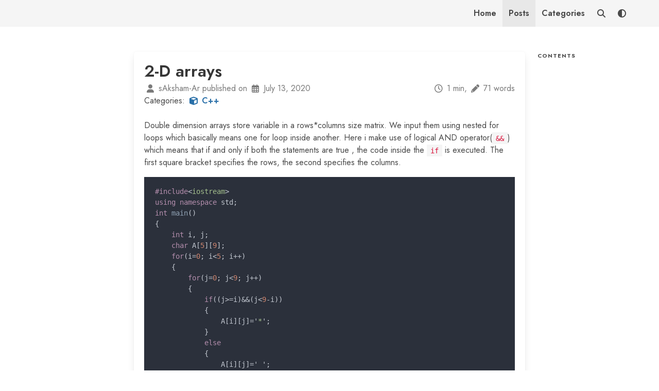

--- FILE ---
content_type: text/html; charset=utf-8
request_url: https://sakshamar.in/posts/2-d-arrays/
body_size: 3918
content:
<!DOCTYPE html>
<html lang="en">

<head>
  <meta charset="utf-8" />
  <meta content="width=device-width, initial-scale=1" name="viewport" />
  <meta content="#ffffff" name="theme-color" />
  <meta content="#da532c" name="msapplication-TileColor" />

  
  <link href='&#x2F;icons&#x2F;site.webmanifest' rel="manifest" />
  
  
  <link color="#5bbad5" href='&#x2F;icons&#x2F;safari-pinned-tab.svg' rel="mask-icon" />
  
  
  <link href='&#x2F;icons&#x2F;favicon-16x16.png' rel="icon" sizes="16x16" type="image/png" />
  
  
  <link href='&#x2F;icons&#x2F;favicon-32x32.png' rel="icon" sizes="32x32" type="image/png" />
  
  
  <link href='&#x2F;icons&#x2F;apple-touch-icon.png' rel="apple-touch-icon" sizes="180x180" />
  

  
  <link rel="stylesheet" href="https://cdn.jsdelivr.net/npm/galleria@1.6.1/dist/themes/folio/galleria.folio.min.css" integrity="sha384-+rY0QD+LRnTOquDMzGa9lXU6jIwdiQuwCJQ2cdcW0qeP/0UbjQCZlXnRsUMA+9pH" crossorigin="anonymous">
  

  

  <link rel="stylesheet" href="https://cdn.jsdelivr.net/gh/jpswalsh/academicons@1.9.1/css/academicons.min.css" integrity="sha384-FIue+PI4SsI9XfHCz8dBLg33b0c1fMJgNU3X//L26FYbGnlSEfWmNT7zgWc2N9b6" crossorigin="anonymous">
  <link rel="stylesheet" href="https://cdn.jsdelivr.net/npm/@fortawesome/fontawesome-free@6.2.0/css/all.min.css" integrity="sha256-AbA177XfpSnFEvgpYu1jMygiLabzPCJCRIBtR5jGc0k=" crossorigin="anonymous">
  <link href="https://sakshamar.in/deep-thought.css" rel="stylesheet" />
  
  

  <title>
    
 | 2-D arrays

  </title>

  
  
  

  
  <link rel="stylesheet" href="https://cdn.jsdelivr.net/npm/katex@0.15.1/dist/katex.min.css" integrity="sha384-R4558gYOUz8mP9YWpZJjofhk+zx0AS11p36HnD2ZKj/6JR5z27gSSULCNHIRReVs" crossorigin="anonymous">
  <script defer src="https://cdn.jsdelivr.net/npm/katex@0.15.1/dist/katex.min.js" integrity="sha384-z1fJDqw8ZApjGO3/unPWUPsIymfsJmyrDVWC8Tv/a1HeOtGmkwNd/7xUS0Xcnvsx" crossorigin="anonymous"></script>

  <script defer src="https://cdn.jsdelivr.net/npm/katex@0.15.1/dist/contrib/mathtex-script-type.min.js" integrity="sha384-jiBVvJ8NGGj5n7kJaiWwWp9AjC+Yh8rhZY3GtAX8yU28azcLgoRo4oukO87g7zDT" crossorigin="anonymous"></script>
  
  <script defer src="https://cdn.jsdelivr.net/npm/katex@0.15.1/dist/contrib/auto-render.min.js" integrity="sha384-+XBljXPPiv+OzfbB3cVmLHf4hdUFHlWNZN5spNQ7rmHTXpd7WvJum6fIACpNNfIR" crossorigin="anonymous"></script>
  
  
</head>

<body class="has-background-white">
  <nav aria-label="section navigation" class="navbar is-light" role="navigation">
    <div class="container">
      <div class="navbar-brand">
        <a class="navbar-item is-size-5 has-text-weight-bold" href="https:&#x2F;&#x2F;sakshamar.in"></a>
        <a aria-expanded="false" aria-label="menu" class="navbar-burger burger" data-target="navMenu" role="button">
          <span aria-hidden="true"></span>
          <span aria-hidden="true"></span>
          <span aria-hidden="true"></span>
        </a>
      </div>
      <div class="navbar-menu" id="navMenu">
        <div class="navbar-end has-text-centered">
          
          
          
          <a class="navbar-item has-text-weight-semibold" href="https:&#x2F;&#x2F;sakshamar.in&#x2F;">
            Home
          </a>
          
          <a class="navbar-item has-text-weight-semibold" href="https:&#x2F;&#x2F;sakshamar.in&#x2F;posts">
            Posts
          </a>
          
          <a class="navbar-item has-text-weight-semibold" href="https:&#x2F;&#x2F;sakshamar.in&#x2F;categories">
            Categories
          </a>
          
          
          
          <a class="navbar-item" id="nav-search" title="Search" data-target="#search-modal">
            <span class="icon">
              <i class="fas fa-search"></i>
            </span>
          </a>
          <a class="navbar-item" id="dark-mode" title="Switch to dark theme">
            <span class="icon">
              <i class="fas fa-adjust"></i>
            </span>
          </a>
        </div>
      </div>
    </div>
  </nav>

  
  

  
<section class="section">
  <div class="container">
    <div class="columns">
      <div class="column is-8 is-offset-2">
        <article class="box">
          <h1 class="title">
            2-D arrays
          </h1>
          <p class="subtitle"></p>
          <div class="columns is-multiline is-gapless">
            <div class="column is-8">
              
<span class="icon-text has-text-grey">
  <span class="icon">
    <i class="fas fa-user"></i>
  </span>
  <span>sAksham-Ar published on</span>
  <span class="icon">
    <i class="far fa-calendar-alt"></i>
  </span>
  <span><time datetime="2020-07-13">July 13, 2020</time></span>
</span>

            </div>
            <div class="column is-4 has-text-right-desktop">
              
<span class="icon-text has-text-grey">
  <span class="icon">
    <i class="far fa-clock"></i>
  </span>
  <span>1 min,</span>
  <span class="icon">
    <i class="fas fa-pencil-alt"></i>
  </span>
  <span>71 words</span>
</span>

            </div>
            <div class="column">
              
              
<p>
  Categories:
  
  <a class="has-text-info-dark has-text-weight-semibold" href="https://sakshamar.in/categories/c/">
    <span class="icon-text">
      <span class="icon">
        <i class="fas fa-cube"></i>
      </span>
      <span>C++</span>
    </span>
  </a>
  
</p>

              
            </div>
            <div class="column has-text-right-desktop">
              
            </div>
          </div>
          <div class="content mt-2">
            <p>Double dimension arrays store variable in a rows*columns size matrix. We input them using nested for loops which basically means one for loop inside another. Here i make use of logical AND operator(<code>&amp;&amp;</code>) which means that if and only if both the statements are true , the code inside the <code>if</code> is executed. The first square bracket specifies the rows, the second specifies the columns.</p>
<pre data-lang="cpp" style="background-color:#2b303b;color:#c0c5ce;" class="language-cpp "><code class="language-cpp" data-lang="cpp"><span style="color:#b48ead;">#include</span><span>&lt;</span><span style="color:#a3be8c;">iostream</span><span>&gt;
</span><span style="color:#b48ead;">using namespace</span><span> std; 
</span><span style="color:#b48ead;">int </span><span style="color:#8fa1b3;">main</span><span>()
</span><span>{
</span><span>    </span><span style="color:#b48ead;">int</span><span> i, j; 
</span><span>    </span><span style="color:#b48ead;">char</span><span> A[</span><span style="color:#d08770;">5</span><span>][</span><span style="color:#d08770;">9</span><span>]; 
</span><span>    </span><span style="color:#b48ead;">for</span><span>(i=</span><span style="color:#d08770;">0</span><span>; i&lt;</span><span style="color:#d08770;">5</span><span>; i++)
</span><span>    {
</span><span>        </span><span style="color:#b48ead;">for</span><span>(j=</span><span style="color:#d08770;">0</span><span>; j&lt;</span><span style="color:#d08770;">9</span><span>; j++)
</span><span>        {
</span><span>            </span><span style="color:#b48ead;">if</span><span>((j&gt;=i)&amp;&amp;(j&lt;</span><span style="color:#d08770;">9</span><span>-i))
</span><span>            {
</span><span>                A[i][j]=&#39;</span><span style="color:#a3be8c;">*</span><span>&#39;;      
</span><span>            }   
</span><span>            </span><span style="color:#b48ead;">else
</span><span>            {
</span><span>                A[i][j]=&#39; &#39;;
</span><span>            }
</span><span>        }
</span><span>    }
</span><span>    </span><span style="color:#b48ead;">for</span><span>(i=</span><span style="color:#d08770;">0</span><span>; i&lt;</span><span style="color:#d08770;">5</span><span>; i++)
</span><span>    {
</span><span>        </span><span style="color:#b48ead;">for</span><span>(j=</span><span style="color:#d08770;">0</span><span>;j&lt;</span><span style="color:#d08770;">9</span><span>;j++)
</span><span>        {
</span><span>            cout&lt;&lt;A[i][j];  
</span><span>        }
</span><span>        cout&lt;&lt;&quot;</span><span style="color:#96b5b4;">\n</span><span>&quot;;
</span><span>    }
</span><span>    </span><span style="color:#b48ead;">return </span><span style="color:#d08770;">0</span><span>; 
</span><span>}
</span></code></pre>
<p><strong>OUTPUT:</strong></p>
<p><img src="/assets/2-d-arrays.png" alt="output" /></p>

          </div>
        </article>
      </div>
      
      <div class="column is-2 is-hidden-mobile">
        <aside class="menu" style="position: sticky; top: 48px">
          <p class="heading has-text-weight-bold">Contents</p>
          <ul class="menu-list">
            
          </ul>
        </aside>
      </div>
      
    </div>
  </div>
</section>


  
  <section class="modal" id="search-modal">
    <div class="modal-background"></div>
    <div class="modal-card">
      <header class="modal-card-head">
        <p class="modal-card-title">Search</p>
      </header>
      <section class="modal-card-body">
        <div class="field mb-2">
          <div class="control">
            <input class="input" id="search" placeholder="Search this website." type="search" />
          </div>
        </div>
        <div class="search-results">
          <div class="search-results__items"></div>
        </div>
      </section>
    </div>
    <button aria-label="close" class="modal-close is-large"></button>
  </section>
  


  

<section class="section">
  <div class="container">
    <div class="columns is-centered">
      <div class="column is-8">
        <nav class="level">
              
          <div class="level-item has-text-centered">
            <a class="button is-black is-outlined" href="https:&#x2F;&#x2F;sakshamar.in&#x2F;posts&#x2F;functions&#x2F;">
              <span class="icon mr-2">
                <i class="fas fa-arrow-circle-left"></i>
              </span>
              Functions
            </a>
          </div>
           
          <div class="level-item has-text-centered">
            <a class="button is-black is-outlined" href="https:&#x2F;&#x2F;sakshamar.in&#x2F;posts&#x2F;basic-logical-operations&#x2F;">
              Basic Logical Operations<span class="icon ml-2">
                <i class="fas fa-arrow-circle-right"></i>
              </span>
            </a>
          </div>
          
        </nav>
      </div>
    </div>
  </div>
</section>



  

<section class="section">
  <div class="container">
    <div class="columns is-centered">
      <div class="column is-6">
        <div id="disqus_thread"></div>
      </div>
    </div>
  </div>
</section>



  
  <footer class="footer py-4">
    <div class="content has-text-centered">
      <p>
        Built with
        <span class="icon-text">
          <span class="icon">
            <i class="fas fa-code"></i>
          </span>
          <span>code</span>
        </span>
        and
        <span class="icon-text">
          <span class="icon">
            <i class="fas fa-heart"></i>
          </span>
          <span>love</span>
        </span>
      </p>
      <p>
        Powered by
        <span class="icon-text">
          <span class="icon">
            <i class="fas fa-power-off"></i>
          </span>
          <span>zola</span>
        </span>
      </p>
    </div>
  </footer>
  

  
  <script src="https://cdn.jsdelivr.net/npm/jquery@3.6.0/dist/jquery.min.js" integrity="sha384-vtXRMe3mGCbOeY7l30aIg8H9p3GdeSe4IFlP6G8JMa7o7lXvnz3GFKzPxzJdPfGK" crossorigin="anonymous"></script>
  <script src="https://cdn.jsdelivr.net/npm/galleria@1.6.1/dist/galleria.min.js" integrity="sha384-QSfwGT8/EU536DKdtyP2D6SLlh8zBaZ0cVkwfrwhqzIU9VCfJT00CLVP5t+HAiYg" crossorigin="anonymous"></script>
  <script src="https://cdn.jsdelivr.net/npm/galleria@1.6.1/dist/themes/folio/galleria.folio.min.js" integrity="sha384-DwpKI+deZB267+hPKwiOIc5Y2GKsVL0mR6hgz7GgIu7AgAMYqJwcJKY1YBNfhWcY" crossorigin="anonymous"></script>
  
  
  <script src="https://cdn.jsdelivr.net/npm/mermaid@8.13.5/dist/mermaid.min.js" integrity="sha384-0yWn54pSGtfKCU+skfA69l25VsCw+MZt4LQov3xNRoS7YkAMrFokGgSBnAWSK4pv" crossorigin="anonymous"></script>
  
  
  <script src="https://cdn.jsdelivr.net/npm/chart.xkcd@1.1.13/dist/chart.xkcd.min.js" integrity="sha384-xC3h1+IHXK8seA+8KfT79Z4e0GPsznjXBoMa5nd8ooWKplPyXx92NOmljWxLC/cs" crossorigin="anonymous"></script>
  
  
  <script src="https://sakshamar.in/elasticlunr.min.js"></script>
  <script src="https://sakshamar.in/search_index.en.js"></script><script src="https://sakshamar.in/js/site.js"></script>

  

<script type="text/javascript">
  const menuBarHeight = document.querySelector("nav.navbar").clientHeight;
  const tocItems = document.querySelectorAll(".toc");
  const navSections = new Array(tocItems.length);

  tocItems.forEach((el, i) => {
    let id = el.getAttribute("id").substring(5);
    navSections[i] = document.getElementById(id);
  })

  function isVisible(tocIndex) {
    const current = navSections[tocIndex];
    const next = tocIndex < tocItems.length - 1 ? navSections[tocIndex + 1]
      : document.querySelectorAll("section.section").item(1);

    const c = current.getBoundingClientRect();
    const n = next.getBoundingClientRect();
    const h = (window.innerHeight || document.documentElement.clientHeight);

    return (c.top <= h) && (n.top - menuBarHeight >= 0);
  }

  function activateIfVisible() {
    for (b = true, i = 0; i < tocItems.length; i++) {
      if (b && isVisible(i)) {
        tocItems[i].classList.add('is-active');
        b = false;
      } else
        tocItems[i].classList.remove('is-active');
    }
  }

  var isTicking = null;
  window.addEventListener('scroll', () => {
    if (!isTicking) {
      window.requestAnimationFrame(() => {
        activateIfVisible();
        isTicking = false;
      });
      isTicking = true;
    }
  }, false);
</script>



<script>
  var disqus_config = function () {
    this.page.url = "https://sakshamar.in";
    this.page.identifier = "/posts/2-d-arrays/";
  };

  (function () {
    var d = document, s = d.createElement('script');
    s.src = 'https://sakshamar.disqus.com/embed.js';
    s.setAttribute('data-timestamp', +new Date());
    (d.head || d.body).appendChild(s);
  })();
</script>



  
  
</body>

</html>


--- FILE ---
content_type: text/css; charset=utf-8
request_url: https://cdn.jsdelivr.net/npm/galleria@1.6.1/dist/themes/folio/galleria.folio.min.css
body_size: 22792
content:
#galleria-loader{height:1px!important}.galleria-theme-folio{position:relative;font-family:arial,sans-serif;min-height:18px}.galleria-theme-folio img{-moz-user-select:none;-webkit-user-select:none;-o-user-select:none}.galleria-theme-folio .galleria-stage{background:#000;top:0;bottom:0;left:0;right:0;visibility:hidden;position:absolute;overflow:hidden}.galleria-theme-folio .galleria-thumbnails{-webkit-transition:left .2s ease-out;transition:left .2s ease-out}.galleria-theme-folio .galleria-thumbnails-container{position:absolute;left:0;right:0;top:0}.galleria-theme-folio .galleria-thumbnails-list{position:absolute;left:0;width:100%}.galleria-theme-folio .galleria-thumbnails .galleria-image{width:190px;height:120px;margin:0 10px 10px 0;position:absolute!important;top:0;left:0;cursor:pointer;cursor:-webkit-zoom-in;cursor:zoom-in;background:url([data-uri]) 50% 50% no-repeat #eee}.galleria-theme-folio.dark .galleria-thumbnails .galleria-image{background:url([data-uri]) 50% 50% no-repeat #222}.galleria-theme-folio .galleria-loader{width:64px;height:64px;display:none;position:absolute;top:50%;left:50%;margin-left:-16px;margin-top:-16px;background:url([data-uri]) 50% 50% no-repeat #000;z-index:3;opacity:.5;filter:alpha(opacity=50);border-radius:5px;-moz-border-radius:5px;-webkit-border-radius:5px}.galleria-theme-folio .galleria-info{display:none;color:#fff;padding:8px 0;z-index:3;position:absolute;bottom:10px;background:rgba(0,0,0,.7);font-size:12px;line-height:16px;max-width:50%;-webkit-transition:all .1s}.galleria-theme-folio .galleria-info-text{padding:0 12px}.galleria-theme-folio .galleria-info-description{color:#bbb}:root *>.galleria-theme-folio .galleria-info-description{color:rgba(255,255,255,.6)}.galleria-theme-folio .galleria-plus{position:absolute;top:0;left:0;height:100%;width:100%;background:url([data-uri]);color:#fff;line-height:1.2;font-size:11px;display:none}.galleria-theme-folio .galleria-plus span{position:absolute;bottom:5px;left:5px;background:#000;background:rgba(0,0,0,.5);padding:1px 5px;max-width:160px}.galleria-theme-folio .galleria-close{width:50px;height:50px;position:absolute;top:0;right:0;background:url([data-uri]) no-repeat;z-index:100;cursor:pointer}.galleria-theme-folio .galleria-close:hover{background-position:0 -50px}.galleria-theme-folio .galleria-image-nav{width:100%;height:auto;position:absolute;top:80px;bottom:80px;left:0}.galleria-theme-folio.touch .galleria-image-nav{display:none}.galleria-theme-folio .galleria-image-nav-left,.galleria-theme-folio .galleria-image-nav-right{width:100px;height:100%;background:url([data-uri]) 0 50% no-repeat;position:absolute;left:0;z-index:3;cursor:pointer}.galleria-theme-folio .galleria-image-nav-right{left:auto;right:0;background:url([data-uri]) 100% 50% no-repeat}.galleria-theme-folio .galleria-image-nav-left:hover{background-image:url([data-uri])}.galleria-theme-folio .galleria-image-nav-right:hover{background-image:url([data-uri])}.galleria-theme-folio .galleria-image-nav-left.cur{cursor:url([data-uri]),pointer;background:0 0!important}.galleria-theme-folio .galleria-image-nav-right.cur{cursor:url([data-uri]),pointer;background:0 0!important}.galleria-theme-folio.videoplay .galleria-info{display:none!important}.galleria-theme-folio.iframe .galleria-image-nav-left,.galleria-theme-folio.iframe .galleria-image-nav-left.cur{cursor:pointer;background:url([data-uri]) 0 50% no-repeat!important;width:100px}.galleria-theme-folio.iframe .galleria-image-nav-right,.galleria-theme-folio.iframe .galleria-image-nav-right.cur{cursor:pointer;background:url([data-uri]) 100% 50% no-repeat!important;width:100px}.galleria-theme-folio.iframe .galleria-image-nav-left.cur:hover,.galleria-theme-folio.iframe .galleria-image-nav-left:hover{background-image:url([data-uri])!important}.galleria-theme-folio.iframe .galleria-image-nav-right.cur:hover,.galleria-theme-folio.iframe .galleria-image-nav-right:hover{background-image:url([data-uri])!important}.galleria-theme-folio .galleria-preloader{height:4px;width:180px;background:#eee;background:rgba(255,255,255,.1);position:absolute;top:0}.galleria-theme-folio.center .galleria-preloader{left:50%;margin-left:-90px}.galleria-theme-folio .galleria-loaded{height:4px;width:0%;background:#444;background:rgba(0,0,0,.8)}

--- FILE ---
content_type: text/css; charset=utf-8
request_url: https://cdn.jsdelivr.net/npm/galleria@1.6.1/dist/themes/folio/galleria.folio.css
body_size: 23330
content:
#galleria-loader{height:1px!important}

.galleria-theme-folio {
    position:relative;
    font-family:arial,sans-serif;
    min-height: 18px;
}
.galleria-theme-folio img {
    -moz-user-select: none;
    -webkit-user-select: none;
    -o-user-select: none;
}
.galleria-theme-folio .galleria-stage {
    background:#000;
    top:0; bottom:0; left:0; right:0;
    visibility: hidden;
    position: absolute;
    overflow: hidden;
}

.galleria-theme-folio .galleria-thumbnails {
  -webkit-transition: left 200ms ease-out;
  transition: left 200ms ease-out;
}

.galleria-theme-folio .galleria-thumbnails-container {
  position:absolute;
  left:0;
  right:0;
  top:0;
}

.galleria-theme-folio .galleria-thumbnails-list {
  position: absolute;
  left: 0;
  width: 100%;
}

.galleria-theme-folio .galleria-thumbnails .galleria-image {
    width: 190px;
    height: 120px;
    margin: 0 10px 10px 0;
    position:absolute!important;
    top:0;
    left:0;
    cursor: pointer; /* IE */
    cursor: -webkit-zoom-in;
    cursor: zoom-in;
    background:#eee url('[data-uri]') no-repeat 50% 50%;
}

.galleria-theme-folio.dark .galleria-thumbnails .galleria-image {
    background:#222 url('[data-uri]') no-repeat 50% 50%;
}

.galleria-theme-folio .galleria-loader {
    width:64px;
    height:64px;
    display:none;
    position:absolute;
    top:50%;
    left:50%;
    margin-left:-16px;
    margin-top:-16px;
    background:#000 url('[data-uri]') no-repeat 50% 50%;
    z-index:3;
    opacity:.5;
    filter: alpha(opacity=50);
    border-radius:5px;
    -moz-border-radius: 5px;
    -webkit-border-radius: 5px;
}

.galleria-theme-folio .galleria-info {
    display:none;
    background:#000;
    color:#fff;
    padding:8px 0;
    z-index:3;
    position:absolute;
    bottom:10px;
    background:rgba(0,0,0,0.7);
    font-size:12px;
    line-height:16px;
    max-width:50%;
    -webkit-transition: all 100ms;
}

.galleria-theme-folio .galleria-info-text {
    padding: 0 12px;
}

.galleria-theme-folio .galleria-info-description {
    color:#bbb;
}

:root *> .galleria-theme-folio .galleria-info-description {
    color:rgba(255,255,255,0.6);
}

.galleria-theme-folio .galleria-plus {
    position:absolute;
    top:0;
    left:0;
    height:100%;
    width:100%;
    background:url('[data-uri]');
    color:#fff;
    line-height:1.2;
    font-size:11px;
    display:none;
}
.galleria-theme-folio .galleria-plus span {
    position:absolute;
    bottom:5px;
    left:5px;
    background:#000;
    background:rgba(0,0,0,.5);
    padding: 1px 5px;
    max-width:160px;
}

.galleria-theme-folio .galleria-close {
    width:50px;
    height:50px;
    position:absolute;
    top:0;
    right:0;
    background:url('[data-uri]') no-repeat 0 0;
    z-index:100;
    cursor:pointer;
}

.galleria-theme-folio .galleria-close:hover{
    background-position:0 -50px;
}

.galleria-theme-folio .galleria-image-nav {
    width:100%;
    height:auto;
    position:absolute;
    top:80px;
    bottom:80px;
    left:0;
}
.galleria-theme-folio.touch .galleria-image-nav {
    display: none;
}
.galleria-theme-folio .galleria-image-nav-left,
.galleria-theme-folio .galleria-image-nav-right {
    width:100px;
    height:100%;
    background:url('[data-uri]') no-repeat 0 50%;
    position:absolute;
    left:0;
    z-index:3;
    cursor:pointer;
}
.galleria-theme-folio .galleria-image-nav-right {
    left:auto;
    right:0;
    background:url('[data-uri]') no-repeat 100% 50%;
}

.galleria-theme-folio .galleria-image-nav-left:hover{background-image:url('[data-uri]');}
.galleria-theme-folio .galleria-image-nav-right:hover{background-image:url('[data-uri]');}

.galleria-theme-folio .galleria-image-nav-left.cur{cursor:url('[data-uri]'),pointer;background:none!important}
.galleria-theme-folio .galleria-image-nav-right.cur{cursor:url('[data-uri]'),pointer;background:none!important}

.galleria-theme-folio.videoplay .galleria-info { display:none!important; }

.galleria-theme-folio.iframe .galleria-image-nav-left,
.galleria-theme-folio.iframe .galleria-image-nav-left.cur{cursor:pointer;background:url('[data-uri]') no-repeat 0 50%!important;width:100px;}
.galleria-theme-folio.iframe .galleria-image-nav-right,
.galleria-theme-folio.iframe .galleria-image-nav-right.cur{cursor:pointer;background:url('[data-uri]') no-repeat 100% 50%!important;width:100px}

.galleria-theme-folio.iframe .galleria-image-nav-left:hover,
.galleria-theme-folio.iframe .galleria-image-nav-left.cur:hover{background-image:url('[data-uri]')!important;}
.galleria-theme-folio.iframe .galleria-image-nav-right:hover,
.galleria-theme-folio.iframe .galleria-image-nav-right.cur:hover{background-image:url('[data-uri]')!important;}

.galleria-theme-folio .galleria-preloader{height:4px;width:180px;background:#eee;background:rgba(255,255,255,.1);position:absolute;top:0;}
.galleria-theme-folio.center .galleria-preloader{left:50%;margin-left:-90px;}
.galleria-theme-folio .galleria-loaded{height:4px;width:0%;background:#444;background:rgba(0,0,0,.8);}


--- FILE ---
content_type: application/javascript; charset=utf-8
request_url: https://sakshamar.in/search_index.en.js
body_size: 21157
content:
window.searchIndex = {"fields":["title","body"],"pipeline":["trimmer","stopWordFilter","stemmer"],"ref":"id","version":"0.9.5","index":{"body":{"root":{"docs":{},"df":0,"0":{"docs":{"https://sakshamar.in/posts/array/":{"tf":1.0},"https://sakshamar.in/posts/how-to-print-hello-world/":{"tf":1.0},"https://sakshamar.in/posts/what-happens-when-you-convert-a-nan-to-uint-golang/":{"tf":1.4142135623730951}},"df":3,".":{"docs":{},"df":0,"0":{"docs":{},"df":0,".":{"docs":{},"df":0,"0":{"docs":{},"df":0,".":{"docs":{},"df":0,"0":{"docs":{"https://sakshamar.in/posts/introduction-to-docker/":{"tf":1.0}},"df":1}}}}},"w":{"docs":{},"df":0,"e":{"docs":{"https://sakshamar.in/posts/inputting-and-outputting-strings/":{"tf":1.0}},"df":1}}},"t":{"docs":{},"df":0,"h":{"docs":{"https://sakshamar.in/posts/array/":{"tf":1.0},"https://sakshamar.in/posts/dynamic-declaration-and-pointer-arithematic/":{"tf":1.0}},"df":2}},"x":{"docs":{},"df":0,"8":{"docs":{},"df":0,"0":{"docs":{},"df":0,"0":{"docs":{},"df":0,"0":{"docs":{},"df":0,"0":{"docs":{},"df":0,"0":{"docs":{},"df":0,"0":{"docs":{},"df":0,"0":{"docs":{},"df":0,"0":{"docs":{},"df":0,"0":{"docs":{},"df":0,"0":{"docs":{},"df":0,"0":{"docs":{},"df":0,"0":{"docs":{},"df":0,"0":{"docs":{},"df":0,"0":{"docs":{},"df":0,"0":{"docs":{"https://sakshamar.in/posts/what-happens-when-you-convert-a-nan-to-uint-golang/":{"tf":1.0}},"df":1}}}}}}}}}}}}}}}}}},"1":{"docs":{"https://sakshamar.in/posts/what-happens-when-you-convert-a-nan-to-uint-golang/":{"tf":1.0}},"df":1,",":{"docs":{},"df":0,"t":{"docs":{},"df":0,"h":{"docs":{},"df":0,"e":{"docs":{},"df":0,"n":{"docs":{"https://sakshamar.in/posts/for-loop/":{"tf":1.0}},"df":1}}}}},".":{"docs":{},"df":0,"t":{"docs":{},"df":0,"h":{"docs":{},"df":0,"e":{"docs":{"https://sakshamar.in/posts/for-loop/":{"tf":1.0}},"df":1}}}},"0":{"docs":{"https://sakshamar.in/posts/declaring-and-printing-variables/":{"tf":1.0}},"df":1,".":{"docs":{},"df":0,"a":{"docs":{},"df":0,"f":{"docs":{},"df":0,"t":{"docs":{},"df":0,"e":{"docs":{},"df":0,"r":{"docs":{"https://sakshamar.in/posts/for-loop/":{"tf":1.0}},"df":1}}}}}}},"d":{"docs":{"https://sakshamar.in/posts/double-pointer/":{"tf":1.0}},"df":1},"t":{"docs":{},"df":0,"h":{"docs":{"https://sakshamar.in/posts/array/":{"tf":1.0}},"df":1}}},"2":{"docs":{"https://sakshamar.in/posts/2-d-arrays/":{"tf":1.0},"https://sakshamar.in/posts/rabbitmq/":{"tf":1.0},"https://sakshamar.in/posts/structures/":{"tf":1.4142135623730951}},"df":3,"d":{"docs":{"https://sakshamar.in/posts/double-pointer/":{"tf":1.0}},"df":1}},"3":{"docs":{"https://sakshamar.in/posts/basic-logical-operations/":{"tf":1.0},"https://sakshamar.in/posts/functions/":{"tf":1.0}},"df":2,"0":{"docs":{},"df":0,"0":{"docs":{},"df":0,"0":{"docs":{},"df":0,"6":{"docs":{"https://sakshamar.in/posts/kubernetes/":{"tf":1.0}},"df":1}}}}},"5":{"docs":{"https://sakshamar.in/posts/basic-arithematic-operations-in-c/":{"tf":1.0}},"df":1,"0":{"docs":{},"df":0,"0":{"docs":{},"df":0,"0":{"docs":{"https://sakshamar.in/posts/introduction-to-docker/":{"tf":1.7320508075688772}},"df":1}}}},"7":{"docs":{"https://sakshamar.in/posts/rabbitmq/":{"tf":1.0}},"df":1},"9":{"docs":{},"df":0,"2":{"docs":{},"df":0,"2":{"docs":{},"df":0,"3":{"docs":{},"df":0,"3":{"docs":{},"df":0,"7":{"docs":{},"df":0,"2":{"docs":{},"df":0,"0":{"docs":{},"df":0,"3":{"docs":{},"df":0,"6":{"docs":{},"df":0,"8":{"docs":{},"df":0,"5":{"docs":{},"df":0,"4":{"docs":{},"df":0,"7":{"docs":{},"df":0,"7":{"docs":{},"df":0,"5":{"docs":{},"df":0,"8":{"docs":{},"df":0,"0":{"docs":{},"df":0,"8":{"docs":{"https://sakshamar.in/posts/what-happens-when-you-convert-a-nan-to-uint-golang/":{"tf":1.0}},"df":1}}}}}}}}}}}}}}}}}}},"a":{"docs":{},"df":0,"=":{"docs":{},"df":0,"a":{"docs":{},"df":0,"+":{"docs":{},"df":0,"1":{"docs":{"https://sakshamar.in/posts/pre-and-post-increment/":{"tf":1.0}},"df":1}}}},"b":{"docs":{},"df":0,"i":{"docs":{},"df":0,"l":{"docs":{"https://sakshamar.in/posts/introduction-to-docker/":{"tf":1.0}},"df":1}}},"c":{"docs":{},"df":0,"c":{"docs":{},"df":0,"e":{"docs":{},"df":0,"s":{"docs":{},"df":0,"s":{"docs":{"https://sakshamar.in/posts/dynamic-declaration-of-structure-using-pointer/":{"tf":1.0},"https://sakshamar.in/posts/introduction-to-docker/":{"tf":1.0},"https://sakshamar.in/posts/kubernetes/":{"tf":2.449489742783178},"https://sakshamar.in/posts/pointers/":{"tf":1.0},"https://sakshamar.in/posts/structures/":{"tf":1.0}},"df":5}}},"o":{"docs":{},"df":0,"r":{"docs":{},"df":0,"d":{"docs":{"https://sakshamar.in/posts/introduction-to-docker/":{"tf":1.0},"https://sakshamar.in/posts/rabbitmq/":{"tf":1.0}},"df":2}}}},"t":{"docs":{"https://sakshamar.in/posts/rabbitmq/":{"tf":1.0}},"df":1}},"d":{"docs":{},"df":0,"d":{"docs":{"https://sakshamar.in/posts/basic-arithematic-operations-in-c/":{"tf":1.0},"https://sakshamar.in/posts/dynamic-declaration-and-pointer-arithematic/":{"tf":1.0},"https://sakshamar.in/posts/introduction-to-docker/":{"tf":1.0},"https://sakshamar.in/posts/web-scraping-in-python/":{"tf":1.0}},"df":4,"r":{"docs":{},"df":0,"e":{"docs":{},"df":0,"s":{"docs":{},"df":0,"s":{"docs":{"https://sakshamar.in/posts/double-pointer/":{"tf":1.4142135623730951},"https://sakshamar.in/posts/pointers/":{"tf":1.0}},"df":2,".":{"docs":{},"df":0,"t":{"docs":{},"df":0,"h":{"docs":{"https://sakshamar.in/posts/pointers/":{"tf":1.0}},"df":1}}}}}}}},"v":{"docs":{},"df":0,"a":{"docs":{},"df":0,"n":{"docs":{},"df":0,"t":{"docs":{},"df":0,"a":{"docs":{},"df":0,"g":{"docs":{"https://sakshamar.in/posts/introduction-to-docker/":{"tf":1.4142135623730951}},"df":1}}}}}}},"g":{"docs":{},"df":0,"a":{"docs":{},"df":0,"i":{"docs":{},"df":0,"n":{"docs":{"https://sakshamar.in/posts/introduction-to-docker/":{"tf":1.4142135623730951},"https://sakshamar.in/posts/what-happens-when-you-convert-a-nan-to-uint-golang/":{"tf":1.0}},"df":2}}}},"l":{"docs":{},"df":0,"i":{"docs":{},"df":0,"a":{"docs":{"https://sakshamar.in/posts/functions/":{"tf":1.0}},"df":1}},"l":{"docs":{},"df":0,"o":{"docs":{},"df":0,"c":{"docs":{"https://sakshamar.in/posts/dynamic-declaration-and-pointer-arithematic/":{"tf":1.4142135623730951}},"df":1}}},"r":{"docs":{},"df":0,"e":{"docs":{},"df":0,"a":{"docs":{},"df":0,"d":{"docs":{},"df":0,"i":{"docs":{"https://sakshamar.in/posts/introduction-to-docker/":{"tf":1.7320508075688772}},"df":1}}}}},"w":{"docs":{},"df":0,"a":{"docs":{},"df":0,"y":{"docs":{"https://sakshamar.in/posts/what-happens-when-you-convert-a-nan-to-uint-golang/":{"tf":1.4142135623730951}},"df":1}}}},"m":{"docs":{},"df":0,"a":{"docs":{},"df":0,"z":{"docs":{},"df":0,"o":{"docs":{},"df":0,"n":{"docs":{"https://sakshamar.in/posts/rabbitmq/":{"tf":1.0}},"df":1}}}},"p":{"docs":{"https://sakshamar.in/posts/pointers/":{"tf":1.0}},"df":1,";":{"docs":{},"df":0,"&":{"docs":{},"df":0,"a":{"docs":{},"df":0,"m":{"docs":{},"df":0,"p":{"docs":{},"df":0,";":{"docs":{},"df":0,"(":{"docs":{},"df":0,"a":{"docs":{},"df":0,"n":{"docs":{},"df":0,"d":{"docs":{"https://sakshamar.in/posts/basic-logical-operations/":{"tf":1.0}},"df":1}}}}}}}}}}}},"n":{"docs":{},"df":0,"o":{"docs":{},"df":0,"t":{"docs":{},"df":0,"h":{"docs":{"https://sakshamar.in/posts/2-d-arrays/":{"tf":1.0},"https://sakshamar.in/posts/introduction-to-docker/":{"tf":1.0}},"df":2}}},"s":{"docs":{},"df":0,"w":{"docs":{},"df":0,"e":{"docs":{},"df":0,"r":{"docs":{"https://sakshamar.in/posts/basic-arithematic-operations-in-c/":{"tf":1.0},"https://sakshamar.in/posts/making-a-basic-calculator-using-switch/":{"tf":1.0}},"df":2}}}}},"p":{"docs":{},"df":0,"a":{"docs":{},"df":0,"c":{"docs":{},"df":0,"h":{"docs":{"https://sakshamar.in/posts/rabbitmq/":{"tf":1.0}},"df":1}}},"p":{"docs":{"https://sakshamar.in/posts/introduction-to-docker/":{"tf":3.3166247903554},"https://sakshamar.in/posts/rabbitmq/":{"tf":1.0}},"df":2,".":{"docs":{},"df":0,"p":{"docs":{},"df":0,"i":{"docs":{"https://sakshamar.in/posts/introduction-to-docker/":{"tf":1.0}},"df":1}}},"l":{"docs":{},"df":0,"i":{"docs":{"https://sakshamar.in/posts/kubernetes/":{"tf":1.0}},"df":1,"c":{"docs":{"https://sakshamar.in/posts/introduction-to-docker/":{"tf":3.0},"https://sakshamar.in/posts/kubernetes/":{"tf":1.0},"https://sakshamar.in/posts/rabbitmq/":{"tf":1.4142135623730951}},"df":3}}}}},"r":{"docs":{"https://sakshamar.in/":{"tf":1.0}},"df":1,"c":{"docs":{},"df":0,"h":{"docs":{},"df":0,"i":{"docs":{},"df":0,"t":{"docs":{},"df":0,"e":{"docs":{},"df":0,"c":{"docs":{},"df":0,"t":{"docs":{},"df":0,"u":{"docs":{},"df":0,"r":{"docs":{"https://sakshamar.in/posts/what-happens-when-you-convert-a-nan-to-uint-golang/":{"tf":1.4142135623730951}},"df":1}}}}},"u":{"docs":{},"df":0,"r":{"docs":{"https://sakshamar.in/posts/what-happens-when-you-convert-a-nan-to-uint-golang/":{"tf":1.0}},"df":1}}}}}},"i":{"docs":{},"df":0,"t":{"docs":{},"df":0,"h":{"docs":{},"df":0,"e":{"docs":{},"df":0,"m":{"docs":{},"df":0,"a":{"docs":{},"df":0,"t":{"docs":{"https://sakshamar.in/posts/basic-arithematic-operations-in-c/":{"tf":1.4142135623730951},"https://sakshamar.in/posts/dynamic-declaration-and-pointer-arithematic/":{"tf":1.0}},"df":2}}}}}}},"m":{"docs":{},"df":0,"6":{"docs":{},"df":0,"4":{"docs":{"https://sakshamar.in/posts/what-happens-when-you-convert-a-nan-to-uint-golang/":{"tf":1.4142135623730951}},"df":1}}},"o":{"docs":{},"df":0,"u":{"docs":{},"df":0,"n":{"docs":{},"df":0,"d":{"docs":{"https://sakshamar.in/posts/introduction-to-docker/":{"tf":1.0}},"df":1}}}},"r":{"docs":{},"df":0,"a":{"docs":{},"df":0,"y":{"docs":{"https://sakshamar.in/posts/2-d-arrays/":{"tf":1.4142135623730951},"https://sakshamar.in/posts/array/":{"tf":1.4142135623730951},"https://sakshamar.in/posts/double-pointer/":{"tf":1.4142135623730951},"https://sakshamar.in/posts/dynamic-declaration-and-pointer-arithematic/":{"tf":1.4142135623730951},"https://sakshamar.in/posts/inputting-and-outputting-strings/":{"tf":1.4142135623730951},"https://sakshamar.in/posts/pointers/":{"tf":1.0},"https://sakshamar.in/posts/structures/":{"tf":1.4142135623730951}},"df":7,".":{"docs":{},"df":0,"a":{"docs":{},"df":0,"f":{"docs":{},"df":0,"t":{"docs":{"https://sakshamar.in/posts/dynamic-declaration-and-pointer-arithematic/":{"tf":1.0}},"df":1}}},"i":{"docs":{},"df":0,"f":{"docs":{"https://sakshamar.in/posts/dynamic-declaration-and-pointer-arithematic/":{"tf":1.4142135623730951}},"df":1}}},"s":{"docs":{},"df":0,".":{"docs":{},"df":0,"y":{"docs":{"https://sakshamar.in/posts/structures/":{"tf":1.0}},"df":1}}}}}}},"s":{"docs":{},"df":0,"s":{"docs":{},"df":0,"i":{"docs":{},"df":0,"g":{"docs":{},"df":0,"n":{"docs":{"https://sakshamar.in/posts/declaring-and-printing-variables/":{"tf":1.0}},"df":1}}},"u":{"docs":{},"df":0,"m":{"docs":{"https://sakshamar.in/posts/what-happens-when-you-convert-a-nan-to-uint-golang/":{"tf":1.0}},"df":1,"p":{"docs":{},"df":0,"t":{"docs":{"https://sakshamar.in/posts/what-happens-when-you-convert-a-nan-to-uint-golang/":{"tf":1.0}},"df":1}}}}}},"t":{"docs":{},"df":0,"t":{"docs":{},"df":0,"a":{"docs":{},"df":0,"c":{"docs":{},"df":0,"h":{"docs":{"https://sakshamar.in/posts/introduction-to-docker/":{"tf":1.0}},"df":1}}}}},"u":{"docs":{},"df":0,"t":{"docs":{},"df":0,"h":{"docs":{},"df":0,"o":{"docs":{},"df":0,"r":{"docs":{"https://sakshamar.in/posts/kubernetes/":{"tf":1.0}},"df":1}}},"o":{"docs":{},"df":0,"m":{"docs":{"https://sakshamar.in/posts/using-selenium-in-python/":{"tf":1.0}},"df":1,"a":{"docs":{},"df":0,"t":{"docs":{"https://sakshamar.in/posts/kubernetes/":{"tf":1.4142135623730951}},"df":1}}}}}},"v":{"docs":{},"df":0,"a":{"docs":{},"df":0,"i":{"docs":{},"df":0,"l":{"docs":{"https://sakshamar.in/posts/kubernetes/":{"tf":1.0}},"df":1}}},"o":{"docs":{},"df":0,"i":{"docs":{},"df":0,"d":{"docs":{"https://sakshamar.in/posts/what-happens-when-you-convert-a-nan-to-uint-golang/":{"tf":1.0}},"df":1}}}}},"b":{"docs":{},"df":0,"a":{"docs":{},"df":0,"c":{"docs":{},"df":0,"k":{"docs":{},"df":0,"e":{"docs":{},"df":0,"n":{"docs":{},"df":0,"d":{"docs":{"https://sakshamar.in/posts/rabbitmq/":{"tf":1.0}},"df":1}}}}},"l":{"docs":{},"df":0,"a":{"docs":{},"df":0,"n":{"docs":{},"df":0,"c":{"docs":{"https://sakshamar.in/posts/kubernetes/":{"tf":1.7320508075688772}},"df":1}}}},"r":{"docs":{"https://sakshamar.in/posts/using-selenium-in-python/":{"tf":1.4142135623730951},"https://sakshamar.in/posts/web-scraping-in-python/":{"tf":1.0}},"df":2,".":{"docs":{},"df":0,"n":{"docs":{},"df":0,"o":{"docs":{},"df":0,"w":{"docs":{"https://sakshamar.in/posts/using-selenium-in-python/":{"tf":1.0}},"df":1}}}}},"s":{"docs":{},"df":0,"e":{"docs":{"https://sakshamar.in/posts/array/":{"tf":1.0},"https://sakshamar.in/posts/introduction-to-docker/":{"tf":1.0},"https://sakshamar.in/posts/what-happens-when-you-convert-a-nan-to-uint-golang/":{"tf":1.0}},"df":3},"i":{"docs":{},"df":0,"c":{"docs":{"https://sakshamar.in/posts/2-d-arrays/":{"tf":1.0},"https://sakshamar.in/posts/basic-arithematic-operations-in-c/":{"tf":1.4142135623730951},"https://sakshamar.in/posts/basic-logical-operations/":{"tf":1.4142135623730951},"https://sakshamar.in/posts/declaring-and-printing-variables/":{"tf":1.0},"https://sakshamar.in/posts/kubernetes/":{"tf":1.0},"https://sakshamar.in/posts/making-a-basic-calculator-using-switch/":{"tf":1.4142135623730951},"https://sakshamar.in/posts/pointers/":{"tf":1.0},"https://sakshamar.in/posts/pre-and-post-increment/":{"tf":1.0},"https://sakshamar.in/posts/rabbitmq/":{"tf":1.0}},"df":9,"a":{"docs":{},"df":0,"l":{"docs":{},"df":0,"l":{"docs":{},"df":0,"l":{"docs":{},"df":0,"i":{"docs":{"https://sakshamar.in/posts/inputting-and-outputting-strings/":{"tf":1.0}},"df":1}}}}}}}}},"e":{"docs":{"https://sakshamar.in/posts/rabbitmq/":{"tf":1.0}},"df":1,"a":{"docs":{},"df":0,"u":{"docs":{},"df":0,"t":{"docs":{},"df":0,"i":{"docs":{"https://sakshamar.in/posts/web-scraping-in-python/":{"tf":1.0}},"df":1,"f":{"docs":{},"df":0,"u":{"docs":{},"df":0,"l":{"docs":{},"df":0,"s":{"docs":{},"df":0,"o":{"docs":{},"df":0,"u":{"docs":{},"df":0,"p":{"docs":{"https://sakshamar.in/posts/web-scraping-in-python/":{"tf":1.4142135623730951}},"df":1}}}}}}}}}}},"c":{"docs":{},"df":0,"o":{"docs":{},"df":0,"m":{"docs":{"https://sakshamar.in/posts/dynamic-declaration-of-structure-using-pointer/":{"tf":1.0},"https://sakshamar.in/posts/introduction-to-docker/":{"tf":1.0},"https://sakshamar.in/posts/rabbitmq/":{"tf":1.0}},"df":3}}},"f":{"docs":{},"df":0,"o":{"docs":{},"df":0,"r":{"docs":{"https://sakshamar.in/posts/dynamic-declaration-and-pointer-arithematic/":{"tf":1.0},"https://sakshamar.in/posts/functions/":{"tf":1.0}},"df":2}}},"h":{"docs":{},"df":0,"a":{"docs":{},"df":0,"v":{"docs":{},"df":0,"i":{"docs":{},"df":0,"o":{"docs":{},"df":0,"u":{"docs":{},"df":0,"r":{"docs":{"https://sakshamar.in/posts/rabbitmq/":{"tf":1.0},"https://sakshamar.in/posts/what-happens-when-you-convert-a-nan-to-uint-golang/":{"tf":1.4142135623730951}},"df":2}}}}}},"i":{"docs":{},"df":0,"n":{"docs":{},"df":0,"d":{"docs":{"https://sakshamar.in/posts/dynamic-declaration-of-structure-using-pointer/":{"tf":1.0},"https://sakshamar.in/posts/pointers/":{"tf":1.4142135623730951}},"df":2}}}},"l":{"docs":{},"df":0,"o":{"docs":{},"df":0,"n":{"docs":{},"df":0,"g":{"docs":{"https://sakshamar.in/posts/web-scraping-in-python/":{"tf":1.0}},"df":1}}}},"s":{"docs":{},"df":0,"t":{"docs":{"https://sakshamar.in/posts/using-selenium-in-python/":{"tf":1.0}},"df":1}},"t":{"docs":{},"df":0,"t":{"docs":{},"df":0,"e":{"docs":{},"df":0,"r":{"docs":{"https://sakshamar.in/posts/rabbitmq/":{"tf":1.0}},"df":1}}},"w":{"docs":{},"df":0,"e":{"docs":{},"df":0,"e":{"docs":{},"df":0,"n":{"docs":{"https://sakshamar.in/posts/pre-and-post-increment/":{"tf":1.0},"https://sakshamar.in/posts/rabbitmq/":{"tf":1.7320508075688772},"https://sakshamar.in/posts/structures/":{"tf":1.0},"https://sakshamar.in/posts/what-happens-when-you-convert-a-nan-to-uint-golang/":{"tf":1.0}},"df":4}}}}}},"i":{"docs":{},"df":0,"g":{"docs":{"https://sakshamar.in/posts/what-happens-when-you-convert-a-nan-to-uint-golang/":{"tf":1.0}},"df":1},"t":{"docs":{"https://sakshamar.in/posts/functions/":{"tf":1.0}},"df":1}},"l":{"docs":{},"df":0,"o":{"docs":{},"df":0,"g":{"docs":{"https://sakshamar.in/posts/introduction-to-docker/":{"tf":1.0}},"df":1}}},"o":{"docs":{},"df":0,"d":{"docs":{},"df":0,"i":{"docs":{"https://sakshamar.in/posts/rabbitmq/":{"tf":1.0}},"df":1}},"t":{"docs":{},"df":0,"h":{"docs":{"https://sakshamar.in/posts/2-d-arrays/":{"tf":1.0},"https://sakshamar.in/posts/basic-arithematic-operations-in-c/":{"tf":1.0},"https://sakshamar.in/posts/basic-logical-operations/":{"tf":1.0},"https://sakshamar.in/posts/introduction-to-docker/":{"tf":1.0},"https://sakshamar.in/posts/pre-and-post-increment/":{"tf":1.0},"https://sakshamar.in/posts/what-happens-when-you-convert-a-nan-to-uint-golang/":{"tf":1.0}},"df":6}},"u":{"docs":{},"df":0,"n":{"docs":{},"df":0,"d":{"docs":{"https://sakshamar.in/posts/kubernetes/":{"tf":1.0}},"df":1}}}},"r":{"docs":{},"df":0,"a":{"docs":{},"df":0,"c":{"docs":{},"df":0,"k":{"docs":{},"df":0,"e":{"docs":{},"df":0,"t":{"docs":{"https://sakshamar.in/posts/2-d-arrays/":{"tf":1.0},"https://sakshamar.in/posts/how-to-print-hello-world/":{"tf":1.0},"https://sakshamar.in/posts/if-and-else/":{"tf":1.0},"https://sakshamar.in/posts/making-a-basic-calculator-using-switch/":{"tf":1.0},"https://sakshamar.in/posts/while-and-do-while-loop/":{"tf":1.0}},"df":5}}}}},"e":{"docs":{},"df":0,"a":{"docs":{},"df":0,"k":{"docs":{},"df":0,".":{"docs":{},"df":0,"i":{"docs":{},"df":0,"f":{"docs":{"https://sakshamar.in/posts/making-a-basic-calculator-using-switch/":{"tf":1.0}},"df":1}}}}}},"o":{"docs":{},"df":0,"w":{"docs":{},"df":0,"s":{"docs":{},"df":0,"e":{"docs":{},"df":0,"r":{"docs":{"https://sakshamar.in/posts/introduction-to-docker/":{"tf":1.0},"https://sakshamar.in/posts/using-selenium-in-python/":{"tf":1.7320508075688772}},"df":2}}}}}},"s":{"docs":{},"df":0,"4":{"docs":{"https://sakshamar.in/posts/web-scraping-in-python/":{"tf":1.0}},"df":1}},"u":{"docs":{},"df":0,"g":{"docs":{"https://sakshamar.in/posts/what-happens-when-you-convert-a-nan-to-uint-golang/":{"tf":1.0}},"df":1},"i":{"docs":{},"df":0,"l":{"docs":{},"df":0,"d":{"docs":{"https://sakshamar.in/posts/introduction-to-docker/":{"tf":1.4142135623730951}},"df":1},"t":{"docs":{"https://sakshamar.in/posts/introduction-to-docker/":{"tf":1.0}},"df":1}}}}},"c":{"docs":{"https://sakshamar.in/posts/array/":{"tf":1.0},"https://sakshamar.in/posts/basic-arithematic-operations-in-c/":{"tf":1.4142135623730951},"https://sakshamar.in/posts/basic-logical-operations/":{"tf":1.0},"https://sakshamar.in/posts/declaring-and-printing-variables/":{"tf":1.4142135623730951},"https://sakshamar.in/posts/dynamic-declaration-of-structure-using-pointer/":{"tf":1.0},"https://sakshamar.in/posts/functions/":{"tf":1.0},"https://sakshamar.in/posts/if-and-else/":{"tf":1.4142135623730951},"https://sakshamar.in/posts/making-a-basic-calculator-using-switch/":{"tf":1.0},"https://sakshamar.in/posts/pointers/":{"tf":1.0},"https://sakshamar.in/posts/pre-and-post-increment/":{"tf":1.0},"https://sakshamar.in/posts/what-happens-when-you-convert-a-nan-to-uint-golang/":{"tf":1.4142135623730951}},"df":11,"+":{"docs":{},"df":0,"+":{"docs":{},"df":0,".":{"docs":{},"df":0,"f":{"docs":{},"df":0,"i":{"docs":{},"df":0,"r":{"docs":{},"df":0,"s":{"docs":{},"df":0,"t":{"docs":{"https://sakshamar.in/posts/how-to-print-hello-world/":{"tf":1.0}},"df":1}}}}},"w":{"docs":{},"df":0,"e":{"docs":{"https://sakshamar.in/posts/taking-input-from-user/":{"tf":1.0}},"df":1}}}}},"a":{"docs":{},"df":0,"l":{"docs":{},"df":0,"c":{"docs":{},"df":0,"u":{"docs":{},"df":0,"l":{"docs":{"https://sakshamar.in/posts/making-a-basic-calculator-using-switch/":{"tf":1.0},"https://sakshamar.in/posts/structures/":{"tf":1.0}},"df":2}}},"l":{"docs":{"https://sakshamar.in/posts/functions/":{"tf":2.8284271247461903}},"df":1,"e":{"docs":{},"df":0,"d":{"docs":{},"df":0,".":{"docs":{},"df":0,"t":{"docs":{},"df":0,"h":{"docs":{"https://sakshamar.in/posts/functions/":{"tf":1.0}},"df":1}}}}}}},"s":{"docs":{},"df":0,"e":{"docs":{"https://sakshamar.in/posts/making-a-basic-calculator-using-switch/":{"tf":2.0}},"df":1}}},"h":{"docs":{},"df":0,"a":{"docs":{},"df":0,"n":{"docs":{},"df":0,"g":{"docs":{"https://sakshamar.in/posts/dynamic-declaration-and-pointer-arithematic/":{"tf":1.0},"https://sakshamar.in/posts/for-loop/":{"tf":1.0},"https://sakshamar.in/posts/functions/":{"tf":1.7320508075688772},"https://sakshamar.in/posts/introduction-to-docker/":{"tf":1.4142135623730951},"https://sakshamar.in/posts/kubernetes/":{"tf":1.0},"https://sakshamar.in/posts/what-happens-when-you-convert-a-nan-to-uint-golang/":{"tf":1.0}},"df":6}},"r":{"docs":{},"df":0,"a":{"docs":{},"df":0,"c":{"docs":{},"df":0,"t":{"docs":{"https://sakshamar.in/posts/inputting-and-outputting-strings/":{"tf":2.0}},"df":1,"e":{"docs":{},"df":0,"r":{"docs":{},"df":0,"s":{"docs":{},"df":0,",":{"docs":{},"df":0,"f":{"docs":{},"df":0,"l":{"docs":{},"df":0,"o":{"docs":{},"df":0,"a":{"docs":{},"df":0,"t":{"docs":{"https://sakshamar.in/posts/declaring-and-printing-variables/":{"tf":1.0}},"df":1}}}}}}}}}}}}}},"e":{"docs":{},"df":0,"c":{"docs":{},"df":0,"k":{"docs":{"https://sakshamar.in/posts/for-loop/":{"tf":1.0},"https://sakshamar.in/posts/what-happens-when-you-convert-a-nan-to-uint-golang/":{"tf":1.0},"https://sakshamar.in/posts/while-and-do-while-loop/":{"tf":1.4142135623730951}},"df":3}}},"o":{"docs":{},"df":0,"o":{"docs":{},"df":0,"s":{"docs":{"https://sakshamar.in/posts/kubernetes/":{"tf":1.0}},"df":1}}},"r":{"docs":{},"df":0,"o":{"docs":{},"df":0,"m":{"docs":{},"df":0,"e":{"docs":{"https://sakshamar.in/posts/using-selenium-in-python/":{"tf":1.0}},"df":1,"d":{"docs":{},"df":0,"r":{"docs":{},"df":0,"i":{"docs":{},"df":0,"v":{"docs":{"https://sakshamar.in/posts/using-selenium-in-python/":{"tf":1.7320508075688772}},"df":1}}}}}}}}},"i":{"docs":{},"df":0,"n":{"docs":{"https://sakshamar.in/posts/inputting-and-outputting-strings/":{"tf":1.7320508075688772},"https://sakshamar.in/posts/taking-input-from-user/":{"tf":1.0}},"df":2}},"l":{"docs":{},"df":0,"a":{"docs":{},"df":0,"i":{"docs":{},"df":0,"m":{"docs":{"https://sakshamar.in/posts/kubernetes/":{"tf":1.0}},"df":1}},"s":{"docs":{},"df":0,"s":{"docs":{"https://sakshamar.in/posts/web-scraping-in-python/":{"tf":1.0}},"df":1}}},"i":{"docs":{},"df":0,"c":{"docs":{},"df":0,"k":{"docs":{"https://sakshamar.in/posts/using-selenium-in-python/":{"tf":1.0},"https://sakshamar.in/posts/web-scraping-in-python/":{"tf":1.0}},"df":2}},"e":{"docs":{},"df":0,"n":{"docs":{},"df":0,"t":{"docs":{"https://sakshamar.in/posts/introduction-to-docker/":{"tf":1.0}},"df":1}}}},"o":{"docs":{},"df":0,"s":{"docs":{},"df":0,"e":{"docs":{"https://sakshamar.in/posts/introduction-to-docker/":{"tf":1.4142135623730951},"https://sakshamar.in/posts/rabbitmq/":{"tf":1.0}},"df":2}},"u":{"docs":{},"df":0,"d":{"docs":{"https://sakshamar.in/posts/kubernetes/":{"tf":1.4142135623730951}},"df":1,"a":{"docs":{},"df":0,"m":{"docs":{},"df":0,"q":{"docs":{},"df":0,"p":{"docs":{"https://sakshamar.in/posts/rabbitmq/":{"tf":1.0}},"df":1}}}}}}},"u":{"docs":{},"df":0,"s":{"docs":{},"df":0,"t":{"docs":{},"df":0,"e":{"docs":{},"df":0,"r":{"docs":{"https://sakshamar.in/posts/kubernetes/":{"tf":1.4142135623730951},"https://sakshamar.in/posts/rabbitmq/":{"tf":2.0}},"df":2,"i":{"docs":{},"df":0,"p":{"docs":{"https://sakshamar.in/posts/kubernetes/":{"tf":1.0}},"df":1}}}}}}}},"o":{"docs":{},"df":0,"d":{"docs":{},"df":0,"e":{"docs":{"https://sakshamar.in/posts/2-d-arrays/":{"tf":1.0},"https://sakshamar.in/posts/for-loop/":{"tf":1.0},"https://sakshamar.in/posts/functions/":{"tf":1.4142135623730951},"https://sakshamar.in/posts/how-to-print-hello-world/":{"tf":1.4142135623730951},"https://sakshamar.in/posts/if-and-else/":{"tf":1.4142135623730951},"https://sakshamar.in/posts/introduction-to-docker/":{"tf":1.7320508075688772},"https://sakshamar.in/posts/making-a-basic-calculator-using-switch/":{"tf":1.0},"https://sakshamar.in/posts/using-selenium-in-python/":{"tf":1.0},"https://sakshamar.in/posts/web-scraping-in-python/":{"tf":1.4142135623730951},"https://sakshamar.in/posts/what-happens-when-you-convert-a-nan-to-uint-golang/":{"tf":1.0},"https://sakshamar.in/posts/while-and-do-while-loop/":{"tf":1.7320508075688772}},"df":11,".":{"docs":{},"df":0,"a":{"docs":{"https://sakshamar.in/posts/functions/":{"tf":1.0},"https://sakshamar.in/posts/how-to-print-hello-world/":{"tf":1.0}},"df":2}}}},"l":{"docs":{},"df":0,"u":{"docs":{},"df":0,"m":{"docs":{},"df":0,"n":{"docs":{"https://sakshamar.in/posts/2-d-arrays/":{"tf":1.0}},"df":1,"s":{"docs":{},"df":0,".":{"docs":{},"df":0,"t":{"docs":{},"df":0,"h":{"docs":{"https://sakshamar.in/posts/double-pointer/":{"tf":1.0}},"df":1}}}}}}}},"m":{"docs":{},"df":0,"m":{"docs":{},"df":0,"a":{"docs":{},"df":0,"n":{"docs":{},"df":0,"d":{"docs":{"https://sakshamar.in/posts/for-loop/":{"tf":1.0},"https://sakshamar.in/posts/how-to-print-hello-world/":{"tf":1.0},"https://sakshamar.in/posts/introduction-to-docker/":{"tf":1.7320508075688772},"https://sakshamar.in/posts/kubernetes/":{"tf":1.0},"https://sakshamar.in/posts/using-selenium-in-python/":{"tf":1.0}},"df":5}}},"e":{"docs":{},"df":0,"n":{"docs":{},"df":0,"t":{"docs":{"https://sakshamar.in/posts/what-happens-when-you-convert-a-nan-to-uint-golang/":{"tf":1.0}},"df":1,"s":{"docs":{},"df":0,",":{"docs":{},"df":0,"t":{"docs":{},"df":0,"h":{"docs":{},"df":0,"e":{"docs":{},"df":0,"y":{"docs":{"https://sakshamar.in/posts/functions/":{"tf":1.0}},"df":1}}}}}}}}}},"p":{"docs":{},"df":0,"o":{"docs":{},"df":0,"s":{"docs":{"https://sakshamar.in/posts/introduction-to-docker/":{"tf":2.23606797749979}},"df":1,"e":{"docs":{},"df":0,".":{"docs":{},"df":0,"y":{"docs":{},"df":0,"m":{"docs":{},"df":0,"l":{"docs":{"https://sakshamar.in/posts/introduction-to-docker/":{"tf":1.0}},"df":1}}}}}}}}},"n":{"docs":{},"df":0,"a":{"docs":{},"df":0,"t":{"docs":{},"df":0,"i":{"docs":{},"df":0,"n":{"docs":{"https://sakshamar.in/posts/introduction-to-docker/":{"tf":1.0}},"df":1}}}},"c":{"docs":{},"df":0,"l":{"docs":{},"df":0,"u":{"docs":{},"df":0,"s":{"docs":{"https://sakshamar.in/posts/introduction-to-docker/":{"tf":1.0},"https://sakshamar.in/posts/kubernetes/":{"tf":1.0},"https://sakshamar.in/posts/rabbitmq/":{"tf":1.0},"https://sakshamar.in/posts/using-selenium-in-python/":{"tf":1.0},"https://sakshamar.in/posts/web-scraping-in-python/":{"tf":1.0}},"df":5}}}},"d":{"docs":{},"df":0,"i":{"docs":{},"df":0,"i":{"docs":{},"df":0,"t":{"docs":{},"df":0,"o":{"docs":{},"df":0,"n":{"docs":{"https://sakshamar.in/posts/while-and-do-while-loop/":{"tf":1.0}},"df":1}}}},"t":{"docs":{"https://sakshamar.in/posts/if-and-else/":{"tf":1.0},"https://sakshamar.in/posts/while-and-do-while-loop/":{"tf":1.0}},"df":2,"i":{"docs":{},"df":0,"o":{"docs":{},"df":0,"n":{"docs":{},"df":0,".":{"docs":{},"df":0,"i":{"docs":{},"df":0,"n":{"docs":{"https://sakshamar.in/posts/while-and-do-while-loop/":{"tf":1.0}},"df":1}}}}}}}}},"f":{"docs":{},"df":0,"i":{"docs":{},"df":0,"g":{"docs":{"https://sakshamar.in/posts/kubernetes/":{"tf":1.7320508075688772}},"df":1,"u":{"docs":{},"df":0,"r":{"docs":{"https://sakshamar.in/posts/introduction-to-docker/":{"tf":1.0}},"df":1}}},"r":{"docs":{},"df":0,"m":{"docs":{"https://sakshamar.in/posts/what-happens-when-you-convert-a-nan-to-uint-golang/":{"tf":1.0}},"df":1}}},"l":{"docs":{},"df":0,"i":{"docs":{},"df":0,"c":{"docs":{},"df":0,"t":{"docs":{"https://sakshamar.in/posts/introduction-to-docker/":{"tf":1.0}},"df":1}}}}},"n":{"docs":{},"df":0,"e":{"docs":{},"df":0,"c":{"docs":{},"df":0,"t":{"docs":{"https://sakshamar.in/posts/introduction-to-docker/":{"tf":1.7320508075688772},"https://sakshamar.in/posts/rabbitmq/":{"tf":1.0}},"df":2}}}},"s":{"docs":{},"df":0,"t":{"docs":{},"df":0,"a":{"docs":{},"df":0,"n":{"docs":{},"df":0,"t":{"docs":{"https://sakshamar.in/posts/pointers/":{"tf":1.0}},"df":1}}}},"u":{"docs":{},"df":0,"m":{"docs":{"https://sakshamar.in/posts/kubernetes/":{"tf":1.0},"https://sakshamar.in/posts/rabbitmq/":{"tf":2.23606797749979}},"df":2,"e":{"docs":{},"df":0,"r":{"docs":{},"df":0,".":{"docs":{},"df":0,"p":{"docs":{},"df":0,"i":{"docs":{"https://sakshamar.in/posts/rabbitmq/":{"tf":1.7320508075688772}},"df":1}}}}}}}},"t":{"docs":{},"df":0,"a":{"docs":{},"df":0,"i":{"docs":{},"df":0,"n":{"docs":{"https://sakshamar.in/posts/functions/":{"tf":1.0},"https://sakshamar.in/posts/introduction-to-docker/":{"tf":2.8284271247461903},"https://sakshamar.in/posts/kubernetes/":{"tf":1.0},"https://sakshamar.in/posts/linked-lists/":{"tf":1.0},"https://sakshamar.in/posts/web-scraping-in-python/":{"tf":1.0}},"df":5,"e":{"docs":{},"df":0,"r":{"docs":{"https://sakshamar.in/posts/introduction-to-docker/":{"tf":1.0}},"df":1}}}}},"r":{"docs":{},"df":0,"o":{"docs":{},"df":0,"l":{"docs":{"https://sakshamar.in/posts/kubernetes/":{"tf":1.4142135623730951}},"df":1}}}},"v":{"docs":{},"df":0,"e":{"docs":{},"df":0,"r":{"docs":{},"df":0,"t":{"docs":{"https://sakshamar.in/posts/kubernetes/":{"tf":1.4142135623730951},"https://sakshamar.in/posts/rabbitmq/":{"tf":1.0},"https://sakshamar.in/posts/what-happens-when-you-convert-a-nan-to-uint-golang/":{"tf":1.7320508075688772}},"df":3}}}}},"p":{"docs":{},"df":0,"i":{"docs":{"https://sakshamar.in/posts/functions/":{"tf":1.0},"https://sakshamar.in/posts/introduction-to-docker/":{"tf":1.4142135623730951}},"df":2}},"u":{"docs":{},"df":0,"t":{"docs":{"https://sakshamar.in/posts/declaring-and-printing-variables/":{"tf":1.0},"https://sakshamar.in/posts/how-to-print-hello-world/":{"tf":1.4142135623730951}},"df":2}},"v":{"docs":{},"df":0,"e":{"docs":{},"df":0,"r":{"docs":{},"df":0,"t":{"docs":{"https://sakshamar.in/posts/basic-arithematic-operations-in-c/":{"tf":1.0},"https://sakshamar.in/posts/making-a-basic-calculator-using-switch/":{"tf":1.0}},"df":2}}}}},"p":{"docs":{},"df":0,"p":{"docs":{"https://sakshamar.in/posts/what-happens-when-you-convert-a-nan-to-uint-golang/":{"tf":1.0}},"df":1},"u":{"docs":{"https://sakshamar.in/posts/what-happens-when-you-convert-a-nan-to-uint-golang/":{"tf":1.7320508075688772}},"df":1}},"r":{"docs":{},"df":0,"e":{"docs":{},"df":0,"a":{"docs":{},"df":0,"t":{"docs":{"https://sakshamar.in/posts/introduction-to-docker/":{"tf":3.1622776601683795},"https://sakshamar.in/posts/kubernetes/":{"tf":3.3166247903554},"https://sakshamar.in/posts/rabbitmq/":{"tf":1.4142135623730951},"https://sakshamar.in/posts/what-happens-when-you-convert-a-nan-to-uint-golang/":{"tf":1.0}},"df":4}},"d":{"docs":{},"df":0,"i":{"docs":{},"df":0,"t":{"docs":{"https://sakshamar.in/posts/kubernetes/":{"tf":1.0}},"df":1}}}}},"u":{"docs":{},"df":0,"r":{"docs":{},"df":0,"l":{"docs":{},"df":0,"i":{"docs":{"https://sakshamar.in/posts/how-to-print-hello-world/":{"tf":1.0}},"df":1}},"r":{"docs":{},"df":0,"e":{"docs":{},"df":0,"n":{"docs":{},"df":0,"t":{"docs":{"https://sakshamar.in/posts/introduction-to-docker/":{"tf":1.0}},"df":1}}}}},"s":{"docs":{},"df":0,"t":{"docs":{},"df":0,"o":{"docs":{},"df":0,"m":{"docs":{"https://sakshamar.in/posts/web-scraping-in-python/":{"tf":1.0}},"df":1}}}}},"v":{"docs":{},"df":0,"t":{"docs":{},"df":0,"t":{"docs":{},"df":0,"s":{"docs":{},"df":0,"d":{"docs":{},"df":0,"2":{"docs":{},"df":0,"s":{"docs":{},"df":0,"i":{"docs":{"https://sakshamar.in/posts/what-happens-when-you-convert-a-nan-to-uint-golang/":{"tf":1.0}},"df":1}}}}}}}}},"d":{"docs":{"https://sakshamar.in/posts/2-d-arrays/":{"tf":1.0},"https://sakshamar.in/posts/introduction-to-docker/":{"tf":1.0}},"df":2,"a":{"docs":{},"df":0,"t":{"docs":{},"df":0,"a":{"docs":{"https://sakshamar.in/posts/introduction-to-docker/":{"tf":1.4142135623730951},"https://sakshamar.in/posts/kubernetes/":{"tf":1.0},"https://sakshamar.in/posts/rabbitmq/":{"tf":3.0}},"df":3,"b":{"docs":{},"df":0,"a":{"docs":{},"df":0,"s":{"docs":{"https://sakshamar.in/posts/introduction-to-docker/":{"tf":2.449489742783178},"https://sakshamar.in/posts/kubernetes/":{"tf":2.0},"https://sakshamar.in/posts/rabbitmq/":{"tf":1.4142135623730951}},"df":3,"e":{"docs":{},"df":0,"_":{"docs":{},"df":0,"u":{"docs":{},"df":0,"r":{"docs":{},"df":0,"l":{"docs":{"https://sakshamar.in/posts/kubernetes/":{"tf":1.0}},"df":1}}}}}}}}}},"y":{"docs":{"https://sakshamar.in/posts/introduction-to-docker/":{"tf":1.0},"https://sakshamar.in/posts/what-happens-when-you-convert-a-nan-to-uint-golang/":{"tf":1.0}},"df":2}},"b":{"docs":{"https://sakshamar.in/posts/introduction-to-docker/":{"tf":1.4142135623730951}},"df":1},"e":{"docs":{},"df":0,"b":{"docs":{},"df":0,"u":{"docs":{},"df":0,"g":{"docs":{"https://sakshamar.in/posts/rabbitmq/":{"tf":1.0},"https://sakshamar.in/posts/what-happens-when-you-convert-a-nan-to-uint-golang/":{"tf":1.0}},"df":2}}},"c":{"docs":{},"df":0,"i":{"docs":{},"df":0,"d":{"docs":{"https://sakshamar.in/posts/kubernetes/":{"tf":1.0}},"df":1},"m":{"docs":{"https://sakshamar.in/posts/basic-arithematic-operations-in-c/":{"tf":1.0},"https://sakshamar.in/posts/declaring-and-printing-variables/":{"tf":1.4142135623730951},"https://sakshamar.in/posts/making-a-basic-calculator-using-switch/":{"tf":1.0}},"df":3}},"l":{"docs":{},"df":0,"a":{"docs":{},"df":0,"r":{"docs":{"https://sakshamar.in/posts/declaring-and-printing-variables/":{"tf":2.0},"https://sakshamar.in/posts/double-pointer/":{"tf":1.7320508075688772},"https://sakshamar.in/posts/dynamic-declaration-and-pointer-arithematic/":{"tf":1.7320508075688772},"https://sakshamar.in/posts/dynamic-declaration-of-structure-using-pointer/":{"tf":1.4142135623730951},"https://sakshamar.in/posts/functions/":{"tf":1.0},"https://sakshamar.in/posts/inputting-and-outputting-strings/":{"tf":1.0},"https://sakshamar.in/posts/linked-lists/":{"tf":1.4142135623730951},"https://sakshamar.in/posts/pointers/":{"tf":1.0}},"df":8}}},"r":{"docs":{},"df":0,"e":{"docs":{},"df":0,"m":{"docs":{},"df":0,"e":{"docs":{},"df":0,"n":{"docs":{},"df":0,"t":{"docs":{},"df":0,"(":{"docs":{},"df":0,"a":{"docs":{"https://sakshamar.in/posts/pre-and-post-increment/":{"tf":1.0}},"df":1}}}}}}}}},"f":{"docs":{},"df":0,"a":{"docs":{},"df":0,"u":{"docs":{},"df":0,"l":{"docs":{},"df":0,"t":{"docs":{"https://sakshamar.in/posts/functions/":{"tf":1.0},"https://sakshamar.in/posts/introduction-to-docker/":{"tf":1.7320508075688772},"https://sakshamar.in/posts/making-a-basic-calculator-using-switch/":{"tf":1.0}},"df":3}}}},"e":{"docs":{},"df":0,"a":{"docs":{},"df":0,"t":{"docs":{"https://sakshamar.in/posts/rabbitmq/":{"tf":1.0}},"df":1}}},"i":{"docs":{},"df":0,"n":{"docs":{"https://sakshamar.in/posts/kubernetes/":{"tf":1.0},"https://sakshamar.in/posts/rabbitmq/":{"tf":1.0}},"df":2,"i":{"docs":{},"df":0,"t":{"docs":{"https://sakshamar.in/posts/functions/":{"tf":1.4142135623730951}},"df":1}}}}},"l":{"docs":{},"df":0,"e":{"docs":{},"df":0,"t":{"docs":{"https://sakshamar.in/posts/linked-lists/":{"tf":1.0}},"df":1}}},"p":{"docs":{},"df":0,"e":{"docs":{},"df":0,"n":{"docs":{},"df":0,"d":{"docs":{"https://sakshamar.in/posts/introduction-to-docker/":{"tf":1.7320508075688772},"https://sakshamar.in/posts/what-happens-when-you-convert-a-nan-to-uint-golang/":{"tf":1.4142135623730951}},"df":2}}},"l":{"docs":{},"df":0,"o":{"docs":{},"df":0,"y":{"docs":{"https://sakshamar.in/posts/introduction-to-docker/":{"tf":1.0},"https://sakshamar.in/posts/kubernetes/":{"tf":2.8284271247461903},"https://sakshamar.in/posts/rabbitmq/":{"tf":1.4142135623730951}},"df":3}}}},"s":{"docs":{},"df":0,"t":{"docs":{},"df":0,"r":{"docs":{},"df":0,"o":{"docs":{},"df":0,"y":{"docs":{"https://sakshamar.in/posts/introduction-to-docker/":{"tf":1.0}},"df":1}}}}},"t":{"docs":{},"df":0,"a":{"docs":{},"df":0,"c":{"docs":{},"df":0,"h":{"docs":{"https://sakshamar.in/posts/introduction-to-docker/":{"tf":1.0}},"df":1}},"i":{"docs":{},"df":0,"l":{"docs":{"https://sakshamar.in/posts/kubernetes/":{"tf":1.0}},"df":1}}}},"v":{"docs":{},"df":0,"e":{"docs":{},"df":0,"l":{"docs":{},"df":0,"o":{"docs":{},"df":0,"p":{"docs":{"https://sakshamar.in/posts/introduction-to-docker/":{"tf":1.0}},"df":1}}}},"o":{"docs":{},"df":0,"p":{"docs":{"https://sakshamar.in/posts/kubernetes/":{"tf":1.0},"https://sakshamar.in/posts/rabbitmq/":{"tf":1.0}},"df":2}}}},"i":{"docs":{},"df":0,"c":{"docs":{},"df":0,"t":{"docs":{},"df":0,"i":{"docs":{},"df":0,"o":{"docs":{},"df":0,"n":{"docs":{},"df":0,"a":{"docs":{},"df":0,"r":{"docs":{},"df":0,"i":{"docs":{"https://sakshamar.in/posts/web-scraping-in-python/":{"tf":1.0}},"df":1}}}}}}}},"f":{"docs":{},"df":0,"f":{"docs":{},"df":0,"e":{"docs":{},"df":0,"r":{"docs":{"https://sakshamar.in/posts/inputting-and-outputting-strings/":{"tf":1.0},"https://sakshamar.in/posts/introduction-to-docker/":{"tf":2.23606797749979},"https://sakshamar.in/posts/pre-and-post-increment/":{"tf":1.0},"https://sakshamar.in/posts/rabbitmq/":{"tf":1.0},"https://sakshamar.in/posts/what-happens-when-you-convert-a-nan-to-uint-golang/":{"tf":1.7320508075688772},"https://sakshamar.in/posts/while-and-do-while-loop/":{"tf":1.0}},"df":6}},"i":{"docs":{},"df":0,"c":{"docs":{},"df":0,"u":{"docs":{},"df":0,"l":{"docs":{},"df":0,"t":{"docs":{"https://sakshamar.in/posts/introduction-to-docker/":{"tf":1.0}},"df":1}}}}}}},"m":{"docs":{},"df":0,"e":{"docs":{},"df":0,"n":{"docs":{},"df":0,"s":{"docs":{"https://sakshamar.in/posts/2-d-arrays/":{"tf":1.0}},"df":1}}}},"r":{"docs":{},"df":0,"e":{"docs":{},"df":0,"c":{"docs":{},"df":0,"t":{"docs":{},"df":0,"o":{"docs":{},"df":0,"r":{"docs":{},"df":0,"i":{"docs":{"https://sakshamar.in/posts/introduction-to-docker/":{"tf":1.4142135623730951},"https://sakshamar.in/posts/using-selenium-in-python/":{"tf":1.0}},"df":2}}}}}}},"s":{"docs":{},"df":0,"p":{"docs":{},"df":0,"l":{"docs":{},"df":0,"a":{"docs":{},"df":0,"y":{"docs":{"https://sakshamar.in/posts/pointers/":{"tf":1.0}},"df":1}}}},"t":{"docs":{},"df":0,"a":{"docs":{},"df":0,"n":{"docs":{},"df":0,"c":{"docs":{"https://sakshamar.in/posts/structures/":{"tf":1.4142135623730951}},"df":1}}}}},"v":{"docs":{},"df":0,"i":{"docs":{},"df":0,"d":{"docs":{"https://sakshamar.in/posts/basic-arithematic-operations-in-c/":{"tf":1.0}},"df":1}}}},"j":{"docs":{},"df":0,"a":{"docs":{},"df":0,"n":{"docs":{},"df":0,"g":{"docs":{},"df":0,"o":{"docs":{"https://sakshamar.in/posts/rabbitmq/":{"tf":1.4142135623730951}},"df":1}}}}},"o":{"docs":{},"df":0,"c":{"docs":{"https://sakshamar.in/posts/introduction-to-docker/":{"tf":1.0}},"df":1,"k":{"docs":{},"df":0,"e":{"docs":{},"df":0,"r":{"docs":{"https://sakshamar.in/posts/introduction-to-docker/":{"tf":5.291502622129181},"https://sakshamar.in/posts/kubernetes/":{"tf":1.7320508075688772},"https://sakshamar.in/posts/rabbitmq/":{"tf":1.0}},"df":3,"_":{"docs":{},"df":0,"u":{"docs":{},"df":0,"s":{"docs":{"https://sakshamar.in/posts/introduction-to-docker/":{"tf":1.7320508075688772}},"df":1}}},"f":{"docs":{},"df":0,"i":{"docs":{},"df":0,"l":{"docs":{"https://sakshamar.in/posts/introduction-to-docker/":{"tf":1.4142135623730951}},"df":1}}}}}}},"n":{"docs":{},"df":0,"e":{"docs":{"https://sakshamar.in/posts/linked-lists/":{"tf":1.4142135623730951}},"df":1}},"u":{"docs":{},"df":0,"b":{"docs":{},"df":0,"l":{"docs":{"https://sakshamar.in/posts/2-d-arrays/":{"tf":1.0},"https://sakshamar.in/posts/declaring-and-printing-variables/":{"tf":1.0},"https://sakshamar.in/posts/double-pointer/":{"tf":1.4142135623730951},"https://sakshamar.in/posts/inputting-and-outputting-strings/":{"tf":1.0}},"df":4}}},"w":{"docs":{},"df":0,"n":{"docs":{"https://sakshamar.in/posts/basic-arithematic-operations-in-c/":{"tf":1.0}},"df":1,"l":{"docs":{},"df":0,"o":{"docs":{},"df":0,"a":{"docs":{},"df":0,"d":{"docs":{"https://sakshamar.in/posts/kubernetes/":{"tf":1.0}},"df":1}}}}}}},"u":{"docs":{},"df":0,"e":{"docs":{"https://sakshamar.in/posts/what-happens-when-you-convert-a-nan-to-uint-golang/":{"tf":1.4142135623730951}},"df":1},"r":{"docs":{},"df":0,"e":{"docs":{"https://sakshamar.in/posts/dynamic-declaration-and-pointer-arithematic/":{"tf":1.4142135623730951},"https://sakshamar.in/posts/introduction-to-docker/":{"tf":1.0},"https://sakshamar.in/posts/rabbitmq/":{"tf":1.0}},"df":3}}},"y":{"docs":{},"df":0,"n":{"docs":{},"df":0,"a":{"docs":{},"df":0,"m":{"docs":{"https://sakshamar.in/posts/double-pointer/":{"tf":1.4142135623730951},"https://sakshamar.in/posts/dynamic-declaration-and-pointer-arithematic/":{"tf":1.7320508075688772},"https://sakshamar.in/posts/dynamic-declaration-of-structure-using-pointer/":{"tf":1.4142135623730951}},"df":3}}}}},"e":{"docs":{},"df":0,"a":{"docs":{},"df":0,"c":{"docs":{},"df":0,"h":{"docs":{"https://sakshamar.in/posts/double-pointer/":{"tf":1.0},"https://sakshamar.in/posts/for-loop/":{"tf":1.0},"https://sakshamar.in/posts/rabbitmq/":{"tf":2.0}},"df":3}},"s":{"docs":{},"df":0,"i":{"docs":{},"df":0,"l":{"docs":{},"df":0,"i":{"docs":{"https://sakshamar.in/posts/introduction-to-docker/":{"tf":1.0}},"df":1}}}}},"l":{"docs":{},"df":0,"e":{"docs":{},"df":0,"m":{"docs":{},"df":0,"e":{"docs":{},"df":0,"n":{"docs":{},"df":0,"t":{"docs":{"https://sakshamar.in/posts/array/":{"tf":1.4142135623730951},"https://sakshamar.in/posts/double-pointer/":{"tf":1.4142135623730951},"https://sakshamar.in/posts/dynamic-declaration-and-pointer-arithematic/":{"tf":1.4142135623730951},"https://sakshamar.in/posts/linked-lists/":{"tf":1.7320508075688772},"https://sakshamar.in/posts/structures/":{"tf":1.0},"https://sakshamar.in/posts/using-selenium-in-python/":{"tf":2.449489742783178},"https://sakshamar.in/posts/web-scraping-in-python/":{"tf":2.0}},"df":7}}}}}},"n":{"docs":{},"df":0,"a":{"docs":{},"df":0,"b":{"docs":{},"df":0,"l":{"docs":{"https://sakshamar.in/posts/introduction-to-docker/":{"tf":1.0}},"df":1}}},"c":{"docs":{},"df":0,"o":{"docs":{},"df":0,"u":{"docs":{},"df":0,"n":{"docs":{},"df":0,"t":{"docs":{"https://sakshamar.in/posts/making-a-basic-calculator-using-switch/":{"tf":1.0}},"df":1}},"r":{"docs":{},"df":0,"a":{"docs":{},"df":0,"g":{"docs":{"https://sakshamar.in/posts/introduction-to-docker/":{"tf":1.0}},"df":1}}}}}},"d":{"docs":{"https://sakshamar.in/posts/for-loop/":{"tf":1.4142135623730951},"https://sakshamar.in/posts/how-to-print-hello-world/":{"tf":1.0},"https://sakshamar.in/posts/inputting-and-outputting-strings/":{"tf":1.0},"https://sakshamar.in/posts/rabbitmq/":{"tf":1.0},"https://sakshamar.in/posts/web-scraping-in-python/":{"tf":1.0}},"df":5,"s":{"docs":{},"df":0,".":{"docs":{},"df":0,"t":{"docs":{},"df":0,"h":{"docs":{"https://sakshamar.in/posts/while-and-do-while-loop/":{"tf":1.0}},"df":1}}}}},"g":{"docs":{},"df":0,"i":{"docs":{},"df":0,"n":{"docs":{"https://sakshamar.in/posts/kubernetes/":{"tf":1.0}},"df":1}}},"t":{"docs":{},"df":0,"e":{"docs":{},"df":0,"r":{"docs":{"https://sakshamar.in/posts/using-selenium-in-python/":{"tf":1.0}},"df":1}},"i":{"docs":{},"df":0,"r":{"docs":{"https://sakshamar.in/posts/kubernetes/":{"tf":1.0},"https://sakshamar.in/posts/rabbitmq/":{"tf":1.0},"https://sakshamar.in/posts/using-selenium-in-python/":{"tf":1.0},"https://sakshamar.in/posts/web-scraping-in-python/":{"tf":1.0}},"df":4}}},"v":{"docs":{},"df":0,"i":{"docs":{},"df":0,"r":{"docs":{},"df":0,"o":{"docs":{},"df":0,"n":{"docs":{"https://sakshamar.in/posts/introduction-to-docker/":{"tf":1.4142135623730951}},"df":1}}}}}},"q":{"docs":{},"df":0,"u":{"docs":{},"df":0,"a":{"docs":{},"df":0,"l":{"docs":{"https://sakshamar.in/posts/if-and-else/":{"tf":1.7320508075688772},"https://sakshamar.in/posts/linked-lists/":{"tf":1.0},"https://sakshamar.in/posts/making-a-basic-calculator-using-switch/":{"tf":1.0}},"df":3}}}},"r":{"docs":{},"df":0,"r":{"docs":{},"df":0,"o":{"docs":{},"df":0,"r":{"docs":{"https://sakshamar.in/posts/rabbitmq/":{"tf":1.0}},"df":1}}}},"s":{"docs":{},"df":0,"s":{"docs":{},"df":0,"e":{"docs":{},"df":0,"n":{"docs":{},"df":0,"t":{"docs":{},"df":0,"i":{"docs":{"https://sakshamar.in/posts/rabbitmq/":{"tf":1.0},"https://sakshamar.in/posts/what-happens-when-you-convert-a-nan-to-uint-golang/":{"tf":1.0}},"df":2}}}}}},"v":{"docs":{},"df":0,"e":{"docs":{},"df":0,"n":{"docs":{"https://sakshamar.in/posts/functions/":{"tf":1.0},"https://sakshamar.in/posts/introduction-to-docker/":{"tf":1.0},"https://sakshamar.in/posts/while-and-do-while-loop/":{"tf":1.0}},"df":3}}},"x":{"docs":{},"df":0,"a":{"docs":{},"df":0,"m":{"docs":{},"df":0,"p":{"docs":{},"df":0,"l":{"docs":{"https://sakshamar.in/posts/rabbitmq/":{"tf":1.4142135623730951}},"df":1}}}},"c":{"docs":{},"df":0,"e":{"docs":{},"df":0,"l":{"docs":{"https://sakshamar.in/posts/what-happens-when-you-convert-a-nan-to-uint-golang/":{"tf":1.0}},"df":1},"p":{"docs":{},"df":0,"t":{"docs":{"https://sakshamar.in/posts/what-happens-when-you-convert-a-nan-to-uint-golang/":{"tf":1.0}},"df":1}}},"h":{"docs":{},"df":0,"a":{"docs":{},"df":0,"n":{"docs":{},"df":0,"g":{"docs":{"https://sakshamar.in/posts/rabbitmq/":{"tf":1.0}},"df":1}}}}},"e":{"docs":{},"df":0,"c":{"docs":{},"df":0,"u":{"docs":{},"df":0,"t":{"docs":{"https://sakshamar.in/posts/2-d-arrays/":{"tf":1.0},"https://sakshamar.in/posts/for-loop/":{"tf":1.0},"https://sakshamar.in/posts/functions/":{"tf":1.0},"https://sakshamar.in/posts/if-and-else/":{"tf":1.0},"https://sakshamar.in/posts/making-a-basic-calculator-using-switch/":{"tf":1.0},"https://sakshamar.in/posts/pre-and-post-increment/":{"tf":1.4142135623730951},"https://sakshamar.in/posts/while-and-do-while-loop/":{"tf":1.7320508075688772}},"df":7,"e":{"docs":{},"df":0,"d":{"docs":{},"df":0,".":{"docs":{},"df":0,"t":{"docs":{},"df":0,"h":{"docs":{"https://sakshamar.in/posts/making-a-basic-calculator-using-switch/":{"tf":1.0}},"df":1}}}},"s":{"docs":{},"df":0,".":{"docs":{},"df":0,"i":{"docs":{},"df":0,"f":{"docs":{"https://sakshamar.in/posts/if-and-else/":{"tf":1.0}},"df":1}}}}},"i":{"docs":{},"df":0,"o":{"docs":{},"df":0,"n":{"docs":{},"df":0,".":{"docs":{},"df":0,"t":{"docs":{},"df":0,"h":{"docs":{},"df":0,"i":{"docs":{"https://sakshamar.in/posts/dynamic-declaration-and-pointer-arithematic/":{"tf":1.0}},"df":1}}}}}}}}}}},"i":{"docs":{},"df":0,"s":{"docs":{},"df":0,"t":{"docs":{"https://sakshamar.in/posts/introduction-to-docker/":{"tf":1.0}},"df":1}}},"p":{"docs":{},"df":0,"e":{"docs":{},"df":0,"r":{"docs":{},"df":0,"i":{"docs":{"https://sakshamar.in/posts/rabbitmq/":{"tf":1.0},"https://sakshamar.in/posts/using-selenium-in-python/":{"tf":1.0},"https://sakshamar.in/posts/web-scraping-in-python/":{"tf":1.0}},"df":3}}},"l":{"docs":{},"df":0,"a":{"docs":{},"df":0,"i":{"docs":{},"df":0,"n":{"docs":{"https://sakshamar.in/posts/what-happens-when-you-convert-a-nan-to-uint-golang/":{"tf":1.0}},"df":1}},"n":{"docs":{"https://sakshamar.in/posts/what-happens-when-you-convert-a-nan-to-uint-golang/":{"tf":1.0}},"df":1}}}}}},"f":{"docs":{},"df":0,"a":{"docs":{},"df":0,"c":{"docs":{},"df":0,"e":{"docs":{"https://sakshamar.in/posts/rabbitmq/":{"tf":1.0}},"df":1}},"n":{"docs":{},"df":0,"o":{"docs":{},"df":0,"u":{"docs":{},"df":0,"t":{"docs":{"https://sakshamar.in/posts/rabbitmq/":{"tf":1.0}},"df":1}}}},"r":{"docs":{},"df":0,"e":{"docs":{"https://sakshamar.in/posts/what-happens-when-you-convert-a-nan-to-uint-golang/":{"tf":1.0}},"df":1}}},"c":{"docs":{},"df":0,"v":{"docs":{},"df":0,"t":{"docs":{},"df":0,"z":{"docs":{"https://sakshamar.in/posts/what-happens-when-you-convert-a-nan-to-uint-golang/":{"tf":1.0}},"df":1}}}},"e":{"docs":{},"df":0,"a":{"docs":{},"df":0,"t":{"docs":{},"df":0,"u":{"docs":{},"df":0,"r":{"docs":{"https://sakshamar.in/posts/rabbitmq/":{"tf":1.0}},"df":1}}}},"e":{"docs":{},"df":0,"l":{"docs":{"https://sakshamar.in/posts/what-happens-when-you-convert-a-nan-to-uint-golang/":{"tf":1.0}},"df":1}},"w":{"docs":{"https://sakshamar.in/posts/introduction-to-docker/":{"tf":1.0}},"df":1}},"i":{"docs":{},"df":0,"l":{"docs":{},"df":0,"e":{"docs":{"https://sakshamar.in/posts/introduction-to-docker/":{"tf":1.0},"https://sakshamar.in/posts/kubernetes/":{"tf":1.0}},"df":2}},"n":{"docs":{},"df":0,"a":{"docs":{},"df":0,"l":{"docs":{"https://sakshamar.in/posts/introduction-to-docker/":{"tf":1.4142135623730951},"https://sakshamar.in/posts/what-happens-when-you-convert-a-nan-to-uint-golang/":{"tf":1.0}},"df":2}},"d":{"docs":{"https://sakshamar.in/posts/using-selenium-in-python/":{"tf":1.4142135623730951},"https://sakshamar.in/posts/web-scraping-in-python/":{"tf":1.7320508075688772},"https://sakshamar.in/posts/what-happens-when-you-convert-a-nan-to-uint-golang/":{"tf":1.0}},"df":3}},"r":{"docs":{},"df":0,"e":{"docs":{},"df":0,"f":{"docs":{},"df":0,"o":{"docs":{},"df":0,"x":{"docs":{"https://sakshamar.in/posts/using-selenium-in-python/":{"tf":1.4142135623730951}},"df":1}}}},"s":{"docs":{},"df":0,"t":{"docs":{"https://sakshamar.in/posts/2-d-arrays/":{"tf":1.0},"https://sakshamar.in/posts/array/":{"tf":1.0},"https://sakshamar.in/posts/double-pointer/":{"tf":2.449489742783178},"https://sakshamar.in/posts/dynamic-declaration-and-pointer-arithematic/":{"tf":1.0},"https://sakshamar.in/posts/for-loop/":{"tf":1.0},"https://sakshamar.in/posts/introduction-to-docker/":{"tf":1.7320508075688772},"https://sakshamar.in/posts/kubernetes/":{"tf":1.4142135623730951},"https://sakshamar.in/posts/pre-and-post-increment/":{"tf":1.4142135623730951},"https://sakshamar.in/posts/using-selenium-in-python/":{"tf":1.0},"https://sakshamar.in/posts/web-scraping-in-python/":{"tf":1.4142135623730951},"https://sakshamar.in/posts/what-happens-when-you-convert-a-nan-to-uint-golang/":{"tf":1.0},"https://sakshamar.in/posts/while-and-do-while-loop/":{"tf":1.4142135623730951}},"df":12,"l":{"docs":{},"df":0,"i":{"docs":{"https://sakshamar.in/posts/kubernetes/":{"tf":1.4142135623730951},"https://sakshamar.in/posts/using-selenium-in-python/":{"tf":1.0}},"df":2}}}}}},"l":{"docs":{},"df":0,"a":{"docs":{},"df":0,"g":{"docs":{"https://sakshamar.in/posts/introduction-to-docker/":{"tf":1.0}},"df":1},"s":{"docs":{},"df":0,"k":{"docs":{"https://sakshamar.in/posts/introduction-to-docker/":{"tf":1.7320508075688772}},"df":1}}},"o":{"docs":{},"df":0,"a":{"docs":{},"df":0,"t":{"docs":{"https://sakshamar.in/posts/basic-arithematic-operations-in-c/":{"tf":1.0},"https://sakshamar.in/posts/making-a-basic-calculator-using-switch/":{"tf":1.0}},"df":2,")":{"docs":{},"df":0,"i":{"docs":{"https://sakshamar.in/posts/making-a-basic-calculator-using-switch/":{"tf":1.0}},"df":1}},".":{"docs":{},"df":0,"i":{"docs":{},"df":0,"n":{"docs":{},"df":0,"t":{"docs":{"https://sakshamar.in/posts/declaring-and-printing-variables/":{"tf":1.0}},"df":1}}}}}}}},"o":{"docs":{},"df":0,"c":{"docs":{},"df":0,"u":{"docs":{"https://sakshamar.in/posts/what-happens-when-you-convert-a-nan-to-uint-golang/":{"tf":1.0}},"df":1}},"l":{"docs":{},"df":0,"l":{"docs":{},"df":0,"o":{"docs":{},"df":0,"w":{"docs":{"https://sakshamar.in/posts/introduction-to-docker/":{"tf":1.0},"https://sakshamar.in/posts/what-happens-when-you-convert-a-nan-to-uint-golang/":{"tf":1.0}},"df":2}}}},"o":{"docs":{"https://sakshamar.in/posts/using-selenium-in-python/":{"tf":1.0},"https://sakshamar.in/posts/web-scraping-in-python/":{"tf":1.0}},"df":2},"r":{"docs":{},"df":0,"c":{"docs":{"https://sakshamar.in/posts/rabbitmq/":{"tf":1.0}},"df":1},"w":{"docs":{},"df":0,"a":{"docs":{},"df":0,"r":{"docs":{},"df":0,"d":{"docs":{"https://sakshamar.in/posts/functions/":{"tf":1.0},"https://sakshamar.in/posts/introduction-to-docker/":{"tf":1.0}},"df":2}}}}},"u":{"docs":{},"df":0,"n":{"docs":{},"df":0,"d":{"docs":{"https://sakshamar.in/posts/what-happens-when-you-convert-a-nan-to-uint-golang/":{"tf":1.4142135623730951}},"df":1}},"r":{"docs":{"https://sakshamar.in/posts/declaring-and-printing-variables/":{"tf":1.0}},"df":1}}},"r":{"docs":{},"df":0,"a":{"docs":{},"df":0,"m":{"docs":{},"df":0,"e":{"docs":{},"df":0,"w":{"docs":{},"df":0,"o":{"docs":{},"df":0,"r":{"docs":{},"df":0,"k":{"docs":{"https://sakshamar.in/posts/using-selenium-in-python/":{"tf":1.0}},"df":1}}}}}}},"e":{"docs":{},"df":0,"e":{"docs":{"https://sakshamar.in/posts/kubernetes/":{"tf":1.0},"https://sakshamar.in/posts/what-happens-when-you-convert-a-nan-to-uint-golang/":{"tf":1.0}},"df":2}},"u":{"docs":{},"df":0,"s":{"docs":{},"df":0,"t":{"docs":{},"df":0,"r":{"docs":{},"df":0,"a":{"docs":{},"df":0,"t":{"docs":{"https://sakshamar.in/posts/rabbitmq/":{"tf":1.0}},"df":1}}}}}}},"u":{"docs":{},"df":0,"n":{"docs":{"https://sakshamar.in/posts/using-selenium-in-python/":{"tf":1.0},"https://sakshamar.in/posts/web-scraping-in-python/":{"tf":1.0}},"df":2,"c":{"docs":{},"df":0,"t":{"docs":{},"df":0,"i":{"docs":{},"df":0,"o":{"docs":{},"df":0,"n":{"docs":{"https://sakshamar.in/posts/functions/":{"tf":2.8284271247461903},"https://sakshamar.in/posts/how-to-print-hello-world/":{"tf":1.4142135623730951},"https://sakshamar.in/posts/rabbitmq/":{"tf":1.0},"https://sakshamar.in/posts/structures/":{"tf":1.7320508075688772}},"df":4,"'":{"docs":{"https://sakshamar.in/posts/functions/":{"tf":1.0}},"df":1},")":{"docs":{},"df":0,".":{"docs":{},"df":0,"i":{"docs":{"https://sakshamar.in/posts/structures/":{"tf":1.0}},"df":1}}},",":{"docs":{},"df":0,"t":{"docs":{},"df":0,"h":{"docs":{"https://sakshamar.in/posts/functions/":{"tf":1.4142135623730951}},"df":1}}},".":{"docs":{},"df":0,"i":{"docs":{},"df":0,"n":{"docs":{"https://sakshamar.in/posts/functions/":{"tf":1.0}},"df":1}}}}}}}}},"r":{"docs":{},"df":0,"t":{"docs":{},"df":0,"h":{"docs":{},"df":0,"e":{"docs":{},"df":0,"r":{"docs":{"https://sakshamar.in/posts/web-scraping-in-python/":{"tf":1.0}},"df":1}}}}}}},"g":{"docs":{},"df":0,"a":{"docs":{},"df":0,"r":{"docs":{},"df":0,"b":{"docs":{},"df":0,"a":{"docs":{},"df":0,"g":{"docs":{"https://sakshamar.in/posts/what-happens-when-you-convert-a-nan-to-uint-golang/":{"tf":1.4142135623730951}},"df":1}}}}},"e":{"docs":{},"df":0,"c":{"docs":{},"df":0,"k":{"docs":{},"df":0,"o":{"docs":{},"df":0,"d":{"docs":{},"df":0,"r":{"docs":{},"df":0,"i":{"docs":{},"df":0,"v":{"docs":{"https://sakshamar.in/posts/using-selenium-in-python/":{"tf":1.0}},"df":1,"e":{"docs":{},"df":0,"r":{"docs":{},"df":0,".":{"docs":{},"df":0,"(":{"docs":{},"df":0,"n":{"docs":{},"df":0,"o":{"docs":{},"df":0,"t":{"docs":{},"df":0,"e":{"docs":{},"df":0,":":{"docs":{},"df":0,"i":{"docs":{"https://sakshamar.in/posts/using-selenium-in-python/":{"tf":1.0}},"df":1}}}}}}}}}}}}}}}}},"t":{"docs":{"https://sakshamar.in/posts/dynamic-declaration-and-pointer-arithematic/":{"tf":1.0},"https://sakshamar.in/posts/introduction-to-docker/":{"tf":1.0},"https://sakshamar.in/posts/making-a-basic-calculator-using-switch/":{"tf":1.4142135623730951}},"df":3,"l":{"docs":{},"df":0,"i":{"docs":{},"df":0,"n":{"docs":{"https://sakshamar.in/posts/inputting-and-outputting-strings/":{"tf":1.0}},"df":1,"e":{"docs":{},"df":0,".":{"docs":{},"df":0,"t":{"docs":{},"df":0,"h":{"docs":{"https://sakshamar.in/posts/inputting-and-outputting-strings/":{"tf":1.0}},"df":1}}}}}}}}},"h":{"docs":{},"df":0,"c":{"docs":{},"df":0,"r":{"docs":{"https://sakshamar.in/posts/kubernetes/":{"tf":1.7320508075688772}},"df":1}}},"i":{"docs":{},"df":0,"t":{"docs":{},"df":0,"h":{"docs":{},"df":0,"u":{"docs":{},"df":0,"b":{"docs":{"https://sakshamar.in/posts/kubernetes/":{"tf":1.4142135623730951}},"df":1}}}},"v":{"docs":{},"df":0,"e":{"docs":{"https://sakshamar.in/posts/array/":{"tf":1.0},"https://sakshamar.in/posts/basic-arithematic-operations-in-c/":{"tf":1.0},"https://sakshamar.in/posts/dynamic-declaration-and-pointer-arithematic/":{"tf":1.0},"https://sakshamar.in/posts/functions/":{"tf":1.0},"https://sakshamar.in/posts/kubernetes/":{"tf":1.0},"https://sakshamar.in/posts/pointers/":{"tf":1.0}},"df":6,"n":{"docs":{"https://sakshamar.in/posts/functions/":{"tf":1.7320508075688772},"https://sakshamar.in/posts/kubernetes/":{"tf":1.0},"https://sakshamar.in/posts/what-happens-when-you-convert-a-nan-to-uint-golang/":{"tf":1.0}},"df":3}}}},"k":{"docs":{},"df":0,"e":{"docs":{"https://sakshamar.in/posts/kubernetes/":{"tf":1.4142135623730951}},"df":1}},"o":{"docs":{"https://sakshamar.in/posts/introduction-to-docker/":{"tf":1.0},"https://sakshamar.in/posts/taking-input-from-user/":{"tf":1.0},"https://sakshamar.in/posts/using-selenium-in-python/":{"tf":1.7320508075688772},"https://sakshamar.in/posts/web-scraping-in-python/":{"tf":1.4142135623730951},"https://sakshamar.in/posts/what-happens-when-you-convert-a-nan-to-uint-golang/":{"tf":1.0}},"df":5,"e":{"docs":{"https://sakshamar.in/posts/linked-lists/":{"tf":1.0}},"df":1},"l":{"docs":{},"df":0,"a":{"docs":{},"df":0,"n":{"docs":{},"df":0,"g":{"docs":{"https://sakshamar.in/posts/what-happens-when-you-convert-a-nan-to-uint-golang/":{"tf":2.8284271247461903}},"df":1}}}},"o":{"docs":{},"df":0,"d":{"docs":{"https://sakshamar.in/posts/kubernetes/":{"tf":1.0}},"df":1},"g":{"docs":{},"df":0,"l":{"docs":{"https://sakshamar.in/posts/introduction-to-docker/":{"tf":1.0},"https://sakshamar.in/posts/kubernetes/":{"tf":1.7320508075688772},"https://sakshamar.in/posts/web-scraping-in-python/":{"tf":1.4142135623730951}},"df":3}}}},"r":{"docs":{},"df":0,"a":{"docs":{},"df":0,"n":{"docs":{},"df":0,"t":{"docs":{"https://sakshamar.in/posts/introduction-to-docker/":{"tf":1.0}},"df":1}}}},"t":{"docs":{"https://sakshamar.in/posts/dynamic-declaration-of-structure-using-pointer/":{"tf":1.0}},"df":1,";":{"docs":{},"df":0,"(":{"docs":{},"df":0,"g":{"docs":{},"df":0,"r":{"docs":{},"df":0,"e":{"docs":{},"df":0,"a":{"docs":{},"df":0,"t":{"docs":{},"df":0,"e":{"docs":{},"df":0,"r":{"docs":{"https://sakshamar.in/posts/if-and-else/":{"tf":1.0}},"df":1}}}}}}}},"n":{"docs":{},"df":0,"e":{"docs":{},"df":0,"x":{"docs":{},"df":0,"t":{"docs":{},"df":0,"=":{"docs":{},"df":0,"h":{"docs":{},"df":0,"e":{"docs":{},"df":0,"a":{"docs":{},"df":0,"d":{"docs":{"https://sakshamar.in/posts/linked-lists/":{"tf":1.0}},"df":1}}}}}}}}}}},"u":{"docs":{},"df":0,"e":{"docs":{},"df":0,"s":{"docs":{},"df":0,"s":{"docs":{"https://sakshamar.in/posts/what-happens-when-you-convert-a-nan-to-uint-golang/":{"tf":1.0}},"df":1}}},"i":{"docs":{},"df":0,"d":{"docs":{"https://sakshamar.in/posts/what-happens-when-you-convert-a-nan-to-uint-golang/":{"tf":1.0}},"df":1}}}},"h":{"docs":{},"df":0,"3":{"docs":{"https://sakshamar.in/posts/web-scraping-in-python/":{"tf":1.7320508075688772}},"df":1,"\"":{"docs":{},"df":0,".":{"docs":{},"df":0,"s":{"docs":{},"df":0,"o":{"docs":{"https://sakshamar.in/posts/web-scraping-in-python/":{"tf":1.0}},"df":1}}}}},"a":{"docs":{},"df":0,"p":{"docs":{},"df":0,"p":{"docs":{},"df":0,"e":{"docs":{},"df":0,"n":{"docs":{"https://sakshamar.in/posts/what-happens-when-you-convert-a-nan-to-uint-golang/":{"tf":1.4142135623730951}},"df":1,"s":{"docs":{},"df":0,".":{"docs":{},"df":0,"r":{"docs":{},"df":0,"e":{"docs":{},"df":0,"l":{"docs":{"https://sakshamar.in/posts/if-and-else/":{"tf":1.0}},"df":1}}}}}}}}},"r":{"docs":{},"df":0,"d":{"docs":{"https://sakshamar.in/posts/rabbitmq/":{"tf":1.0}},"df":1,"w":{"docs":{},"df":0,"a":{"docs":{},"df":0,"r":{"docs":{"https://sakshamar.in/posts/what-happens-when-you-convert-a-nan-to-uint-golang/":{"tf":1.0}},"df":1}}}}},"v":{"docs":{},"df":0,"e":{"docs":{"https://sakshamar.in/posts/dynamic-declaration-and-pointer-arithematic/":{"tf":1.0}},"df":1}}},"e":{"docs":{},"df":0,"a":{"docs":{},"df":0,"d":{"docs":{"https://sakshamar.in/posts/linked-lists/":{"tf":1.7320508075688772}},"df":1,".":{"docs":{},"df":0,"d":{"docs":{},"df":0,"e":{"docs":{},"df":0,"l":{"docs":{},"df":0,"e":{"docs":{},"df":0,"t":{"docs":{"https://sakshamar.in/posts/linked-lists/":{"tf":1.0}},"df":1}}}}}},"=":{"docs":{},"df":0,"t":{"docs":{},"df":0,"e":{"docs":{},"df":0,"m":{"docs":{},"df":0,"p":{"docs":{"https://sakshamar.in/posts/linked-lists/":{"tf":1.0}},"df":1}}}}}}},"l":{"docs":{},"df":0,"l":{"docs":{},"df":0,"o":{"docs":{"https://sakshamar.in/posts/how-to-print-hello-world/":{"tf":1.7320508075688772}},"df":1}},"m":{"docs":{"https://sakshamar.in/posts/kubernetes/":{"tf":1.0}},"df":1},"p":{"docs":{"https://sakshamar.in/posts/introduction-to-docker/":{"tf":1.0}},"df":1}},"r":{"docs":{},"df":0,"e":{"docs":{"https://sakshamar.in/posts/2-d-arrays/":{"tf":1.0},"https://sakshamar.in/posts/introduction-to-docker/":{"tf":1.7320508075688772},"https://sakshamar.in/posts/kubernetes/":{"tf":2.449489742783178},"https://sakshamar.in/posts/rabbitmq/":{"tf":1.0},"https://sakshamar.in/posts/using-selenium-in-python/":{"tf":1.0},"https://sakshamar.in/posts/web-scraping-in-python/":{"tf":1.0}},"df":6}},"x":{"docs":{},"df":0,"a":{"docs":{},"df":0,"d":{"docs":{},"df":0,"e":{"docs":{},"df":0,"c":{"docs":{},"df":0,"i":{"docs":{},"df":0,"m":{"docs":{"https://sakshamar.in/posts/pointers/":{"tf":1.0}},"df":1}}}}}}}},"i":{"docs":{},"df":0,"g":{"docs":{},"df":0,"h":{"docs":{},"df":0,"e":{"docs":{},"df":0,"r":{"docs":{"https://sakshamar.in/posts/declaring-and-printing-variables/":{"tf":1.0}},"df":1}}}}},"o":{"docs":{},"df":0,"l":{"docs":{},"df":0,"d":{"docs":{"https://sakshamar.in/posts/structures/":{"tf":1.7320508075688772}},"df":1}},"s":{"docs":{},"df":0,"t":{"docs":{"https://sakshamar.in/posts/introduction-to-docker/":{"tf":1.0},"https://sakshamar.in/posts/kubernetes/":{"tf":1.0},"https://sakshamar.in/posts/rabbitmq/":{"tf":1.0}},"df":3}}},"r":{"docs":{},"df":0,"e":{"docs":{},"df":0,"f":{"docs":{"https://sakshamar.in/posts/using-selenium-in-python/":{"tf":1.0},"https://sakshamar.in/posts/web-scraping-in-python/":{"tf":1.0}},"df":2}}},"t":{"docs":{},"df":0,"m":{"docs":{},"df":0,"l":{"docs":{"https://sakshamar.in/posts/web-scraping-in-python/":{"tf":1.7320508075688772}},"df":1}},"t":{"docs":{},"df":0,"p":{"docs":{},"df":0,":":{"docs":{},"df":0,"/":{"docs":{},"df":0,"/":{"docs":{},"df":0,"l":{"docs":{},"df":0,"o":{"docs":{},"df":0,"a":{"docs":{},"df":0,"d":{"docs":{"https://sakshamar.in/posts/kubernetes/":{"tf":1.0}},"df":1}},"c":{"docs":{},"df":0,"a":{"docs":{},"df":0,"l":{"docs":{},"df":0,"h":{"docs":{},"df":0,"o":{"docs":{},"df":0,"s":{"docs":{},"df":0,"t":{"docs":{},"df":0,":":{"docs":{},"df":0,"5":{"docs":{},"df":0,"0":{"docs":{},"df":0,"0":{"docs":{},"df":0,"0":{"docs":{"https://sakshamar.in/posts/introduction-to-docker/":{"tf":1.0}},"df":1}}}}}}}}}}}}}},"n":{"docs":{},"df":0,"o":{"docs":{},"df":0,"d":{"docs":{},"df":0,"e":{"docs":{"https://sakshamar.in/posts/kubernetes/":{"tf":1.0}},"df":1}}}}}}},"s":{"docs":{},"df":0,":":{"docs":{},"df":0,"/":{"docs":{},"df":0,"/":{"docs":{},"df":0,"w":{"docs":{},"df":0,"w":{"docs":{},"df":0,"w":{"docs":{},"df":0,".":{"docs":{},"df":0,"g":{"docs":{},"df":0,"o":{"docs":{},"df":0,"o":{"docs":{},"df":0,"g":{"docs":{},"df":0,"l":{"docs":{},"df":0,"e":{"docs":{},"df":0,".":{"docs":{},"df":0,"c":{"docs":{},"df":0,"o":{"docs":{},"df":0,"m":{"docs":{},"df":0,"/":{"docs":{},"df":0,"s":{"docs":{},"df":0,"e":{"docs":{},"df":0,"a":{"docs":{},"df":0,"r":{"docs":{},"df":0,"c":{"docs":{},"df":0,"h":{"docs":{},"df":0,"?":{"docs":{},"df":0,"q":{"docs":{"https://sakshamar.in/posts/web-scraping-in-python/":{"tf":1.0}},"df":1,"=":{"docs":{},"df":0,"f":{"docs":{},"df":0,"o":{"docs":{},"df":0,"o":{"docs":{},"df":0,"+":{"docs":{},"df":0,"b":{"docs":{},"df":0,"a":{"docs":{},"df":0,"r":{"docs":{"https://sakshamar.in/posts/web-scraping-in-python/":{"tf":1.0}},"df":1}}}}}}}}}}}}}}}}}}}}}}}}}}}}}}}}}}}}}},"u":{"docs":{},"df":0,"b":{"docs":{"https://sakshamar.in/posts/introduction-to-docker/":{"tf":1.0}},"df":1}}},"i":{"docs":{},"df":0,".":{"docs":{"https://sakshamar.in/posts/basic-logical-operations/":{"tf":1.0},"https://sakshamar.in/posts/what-happens-when-you-convert-a-nan-to-uint-golang/":{"tf":1.0}},"df":2},"=":{"docs":{},"df":0,"1":{"docs":{},"df":0,"0":{"docs":{"https://sakshamar.in/posts/for-loop/":{"tf":1.0},"https://sakshamar.in/posts/while-and-do-while-loop/":{"tf":1.0}},"df":2}}},"d":{"docs":{"https://sakshamar.in/posts/using-selenium-in-python/":{"tf":1.4142135623730951}},"df":1},"m":{"docs":{},"df":0,"a":{"docs":{},"df":0,"g":{"docs":{"https://sakshamar.in/posts/introduction-to-docker/":{"tf":3.1622776601683795},"https://sakshamar.in/posts/kubernetes/":{"tf":2.0}},"df":2}},"p":{"docs":{},"df":0,"o":{"docs":{},"df":0,"r":{"docs":{},"df":0,"t":{"docs":{"https://sakshamar.in/posts/introduction-to-docker/":{"tf":1.0},"https://sakshamar.in/posts/rabbitmq/":{"tf":1.7320508075688772},"https://sakshamar.in/posts/using-selenium-in-python/":{"tf":1.0},"https://sakshamar.in/posts/web-scraping-in-python/":{"tf":1.0}},"df":4}}},"r":{"docs":{},"df":0,"e":{"docs":{},"df":0,"s":{"docs":{},"df":0,"s":{"docs":{"https://sakshamar.in/posts/introduction-to-docker/":{"tf":1.0}},"df":1}}}}}},"n":{"docs":{},"df":0,"c":{"docs":{},"df":0,"l":{"docs":{},"df":0,"u":{"docs":{},"df":0,"d":{"docs":{"https://sakshamar.in/posts/how-to-print-hello-world/":{"tf":1.0},"https://sakshamar.in/posts/structures/":{"tf":1.0}},"df":2}}},"o":{"docs":{},"df":0,"n":{"docs":{},"df":0,"s":{"docs":{},"df":0,"i":{"docs":{},"df":0,"s":{"docs":{},"df":0,"t":{"docs":{"https://sakshamar.in/posts/rabbitmq/":{"tf":1.0}},"df":1}}}}}},"r":{"docs":{},"df":0,"e":{"docs":{},"df":0,"a":{"docs":{},"df":0,"s":{"docs":{"https://sakshamar.in/posts/pre-and-post-increment/":{"tf":1.7320508075688772}},"df":1}},"m":{"docs":{},"df":0,"e":{"docs":{},"df":0,"n":{"docs":{},"df":0,"t":{"docs":{"https://sakshamar.in/posts/dynamic-declaration-and-pointer-arithematic/":{"tf":1.0},"https://sakshamar.in/posts/for-loop/":{"tf":1.0},"https://sakshamar.in/posts/pre-and-post-increment/":{"tf":1.7320508075688772}},"df":3,"(":{"docs":{},"df":0,"a":{"docs":{"https://sakshamar.in/posts/pre-and-post-increment/":{"tf":1.0}},"df":1}}}}}}}}},"d":{"docs":{},"df":0,"e":{"docs":{},"df":0,"x":{"docs":{"https://sakshamar.in/posts/array/":{"tf":1.0}},"df":1,"(":{"docs":{},"df":0,"f":{"docs":{},"df":0,"i":{"docs":{},"df":0,"r":{"docs":{},"df":0,"s":{"docs":{},"df":0,"t":{"docs":{"https://sakshamar.in/posts/dynamic-declaration-and-pointer-arithematic/":{"tf":1.0}},"df":1}}}}},"s":{"docs":{},"df":0,"e":{"docs":{},"df":0,"c":{"docs":{},"df":0,"o":{"docs":{},"df":0,"n":{"docs":{},"df":0,"d":{"docs":{"https://sakshamar.in/posts/dynamic-declaration-and-pointer-arithematic/":{"tf":1.0}},"df":1}}}}}}}}}},"f":{"docs":{},"df":0,"o":{"docs":{},"df":0,"r":{"docs":{},"df":0,"m":{"docs":{"https://sakshamar.in/posts/web-scraping-in-python/":{"tf":1.4142135623730951}},"df":1}}}},"g":{"docs":{},"df":0,"r":{"docs":{},"df":0,"e":{"docs":{},"df":0,"s":{"docs":{},"df":0,"s":{"docs":{"https://sakshamar.in/posts/kubernetes/":{"tf":1.7320508075688772}},"df":1}}}}},"i":{"docs":{},"df":0,"t":{"docs":{},"df":0,"i":{"docs":{"https://sakshamar.in/posts/for-loop/":{"tf":1.0},"https://sakshamar.in/posts/kubernetes/":{"tf":1.0}},"df":2}}},"n":{"docs":{},"df":0,"e":{"docs":{},"df":0,"r":{"docs":{"https://sakshamar.in/posts/dynamic-declaration-of-structure-using-pointer/":{"tf":1.0},"https://sakshamar.in/posts/structures/":{"tf":1.0}},"df":2}}},"p":{"docs":{},"df":0,"u":{"docs":{},"df":0,"t":{"docs":{"https://sakshamar.in/posts/2-d-arrays/":{"tf":1.0},"https://sakshamar.in/posts/dynamic-declaration-and-pointer-arithematic/":{"tf":1.0},"https://sakshamar.in/posts/inputting-and-outputting-strings/":{"tf":1.7320508075688772},"https://sakshamar.in/posts/linked-lists/":{"tf":1.0},"https://sakshamar.in/posts/taking-input-from-user/":{"tf":1.7320508075688772},"https://sakshamar.in/posts/using-selenium-in-python/":{"tf":1.0},"https://sakshamar.in/posts/web-scraping-in-python/":{"tf":1.0}},"df":7}}},"s":{"docs":{},"df":0,"e":{"docs":{},"df":0,"r":{"docs":{},"df":0,"t":{"docs":{"https://sakshamar.in/posts/linked-lists/":{"tf":1.7320508075688772}},"df":1}}},"i":{"docs":{},"df":0,"d":{"docs":{"https://sakshamar.in/posts/2-d-arrays/":{"tf":1.4142135623730951},"https://sakshamar.in/posts/how-to-print-hello-world/":{"tf":1.0}},"df":2}},"p":{"docs":{},"df":0,"e":{"docs":{},"df":0,"c":{"docs":{},"df":0,"t":{"docs":{"https://sakshamar.in/posts/using-selenium-in-python/":{"tf":1.4142135623730951},"https://sakshamar.in/posts/web-scraping-in-python/":{"tf":1.0}},"df":2}}}},"t":{"docs":{},"df":0,"a":{"docs":{},"df":0,"l":{"docs":{"https://sakshamar.in/posts/introduction-to-docker/":{"tf":1.7320508075688772},"https://sakshamar.in/posts/kubernetes/":{"tf":1.0},"https://sakshamar.in/posts/using-selenium-in-python/":{"tf":1.0},"https://sakshamar.in/posts/web-scraping-in-python/":{"tf":1.0}},"df":4}},"e":{"docs":{},"df":0,"a":{"docs":{},"df":0,"d":{"docs":{"https://sakshamar.in/posts/dynamic-declaration-of-structure-using-pointer/":{"tf":1.0},"https://sakshamar.in/posts/functions/":{"tf":1.0}},"df":2}}},"r":{"docs":{},"df":0,"u":{"docs":{},"df":0,"c":{"docs":{},"df":0,"t":{"docs":{"https://sakshamar.in/posts/what-happens-when-you-convert-a-nan-to-uint-golang/":{"tf":1.0}},"df":1}}}}}},"t":{"docs":{"https://sakshamar.in/posts/basic-arithematic-operations-in-c/":{"tf":1.0},"https://sakshamar.in/posts/declaring-and-printing-variables/":{"tf":1.0},"https://sakshamar.in/posts/how-to-print-hello-world/":{"tf":1.4142135623730951}},"df":3,",":{"docs":{},"df":0,"c":{"docs":{},"df":0,"h":{"docs":{},"df":0,"a":{"docs":{},"df":0,"r":{"docs":{},"df":0,",":{"docs":{},"df":0,"d":{"docs":{},"df":0,"o":{"docs":{},"df":0,"u":{"docs":{},"df":0,"b":{"docs":{},"df":0,"l":{"docs":{"https://sakshamar.in/posts/declaring-and-printing-variables/":{"tf":1.0}},"df":1}}}}}}}}}}},"e":{"docs":{},"df":0,"g":{"docs":{"https://sakshamar.in/posts/basic-arithematic-operations-in-c/":{"tf":1.0},"https://sakshamar.in/posts/dynamic-declaration-and-pointer-arithematic/":{"tf":1.0},"https://sakshamar.in/posts/how-to-print-hello-world/":{"tf":1.0}},"df":3,"e":{"docs":{},"df":0,"r":{"docs":{},"df":0,"s":{"docs":{},"df":0,",":{"docs":{},"df":0,"c":{"docs":{},"df":0,"h":{"docs":{},"df":0,"a":{"docs":{},"df":0,"r":{"docs":{"https://sakshamar.in/posts/declaring-and-printing-variables/":{"tf":1.0}},"df":1}}}}}}}}},"r":{"docs":{},"df":0,"a":{"docs":{},"df":0,"c":{"docs":{},"df":0,"t":{"docs":{"https://sakshamar.in/posts/using-selenium-in-python/":{"tf":1.0}},"df":1}}},"e":{"docs":{},"df":0,"s":{"docs":{},"df":0,"t":{"docs":{"https://sakshamar.in/posts/kubernetes/":{"tf":1.0},"https://sakshamar.in/posts/rabbitmq/":{"tf":1.0}},"df":2}}}}},"i":{"docs":{},"df":0,"a":{"docs":{},"df":0,"l":{"docs":{"https://sakshamar.in/posts/for-loop/":{"tf":1.0}},"df":1}}},"r":{"docs":{},"df":0,"o":{"docs":{},"df":0,"d":{"docs":{},"df":0,"u":{"docs":{},"df":0,"c":{"docs":{},"df":0,"t":{"docs":{"https://sakshamar.in/posts/introduction-to-docker/":{"tf":1.0},"https://sakshamar.in/posts/kubernetes/":{"tf":1.0},"https://sakshamar.in/posts/rabbitmq/":{"tf":1.0},"https://sakshamar.in/posts/what-happens-when-you-convert-a-nan-to-uint-golang/":{"tf":1.0}},"df":4}}}}}}}},"o":{"docs":{},"df":0,"s":{"docs":{},"df":0,"t":{"docs":{},"df":0,"r":{"docs":{},"df":0,"e":{"docs":{},"df":0,"a":{"docs":{},"df":0,"m":{"docs":{"https://sakshamar.in/posts/how-to-print-hello-world/":{"tf":1.0},"https://sakshamar.in/posts/taking-input-from-user/":{"tf":1.0}},"df":2}}}}}}},"p":{"docs":{"https://sakshamar.in/posts/kubernetes/":{"tf":1.7320508075688772}},"df":1,"/":{"docs":{},"df":0,"r":{"docs":{},"df":0,"e":{"docs":{},"df":0,"s":{"docs":{},"df":0,"t":{"docs":{},"df":0,"a":{"docs":{},"df":0,"u":{"docs":{},"df":0,"r":{"docs":{"https://sakshamar.in/posts/kubernetes/":{"tf":1.0}},"df":1}}}}}}}},":":{"docs":{},"df":0,"3":{"docs":{},"df":0,"0":{"docs":{},"df":0,"0":{"docs":{},"df":0,"0":{"docs":{},"df":0,"6":{"docs":{"https://sakshamar.in/posts/kubernetes/":{"tf":1.0}},"df":1}}}}}}},"t":{"docs":{},"df":0,"e":{"docs":{},"df":0,"m":{"docs":{"https://sakshamar.in/posts/linked-lists/":{"tf":1.4142135623730951},"https://sakshamar.in/posts/rabbitmq/":{"tf":1.0}},"df":2},"r":{"docs":{},"df":0,"a":{"docs":{},"df":0,"t":{"docs":{},"df":0,"i":{"docs":{},"df":0,"o":{"docs":{},"df":0,"n":{"docs":{},"df":0,".":{"docs":{},"df":0,"f":{"docs":{},"df":0,"i":{"docs":{},"df":0,"r":{"docs":{},"df":0,"s":{"docs":{},"df":0,"t":{"docs":{"https://sakshamar.in/posts/for-loop/":{"tf":1.0}},"df":1}}}}}}}}}}}}}}},"j":{"docs":{},"df":0,"o":{"docs":{},"df":0,"b":{"docs":{"https://sakshamar.in/posts/rabbitmq/":{"tf":1.0}},"df":1}},"s":{"docs":{"https://sakshamar.in/posts/using-selenium-in-python/":{"tf":1.0}},"df":1,"o":{"docs":{},"df":0,"n":{"docs":{"https://sakshamar.in/posts/using-selenium-in-python/":{"tf":1.0},"https://sakshamar.in/posts/web-scraping-in-python/":{"tf":1.7320508075688772}},"df":2,".":{"docs":{},"df":0,"s":{"docs":{},"df":0,"c":{"docs":{},"df":0,"r":{"docs":{},"df":0,"a":{"docs":{},"df":0,"p":{"docs":{"https://sakshamar.in/posts/using-selenium-in-python/":{"tf":1.0}},"df":1}}}}}}}}}},"k":{"docs":{},"df":0,"a":{"docs":{},"df":0,"f":{"docs":{},"df":0,"k":{"docs":{},"df":0,"a":{"docs":{"https://sakshamar.in/posts/rabbitmq/":{"tf":1.0}},"df":1}}}},"e":{"docs":{},"df":0,"e":{"docs":{},"df":0,"p":{"docs":{"https://sakshamar.in/posts/kubernetes/":{"tf":1.0},"https://sakshamar.in/posts/rabbitmq/":{"tf":2.6457513110645907}},"df":2}},"p":{"docs":{},"df":0,"t":{"docs":{"https://sakshamar.in/posts/rabbitmq/":{"tf":1.0},"https://sakshamar.in/posts/using-selenium-in-python/":{"tf":1.0}},"df":2}},"y":{"docs":{},"df":0,"b":{"docs":{},"df":0,"o":{"docs":{},"df":0,"a":{"docs":{},"df":0,"r":{"docs":{},"df":0,"d":{"docs":{"https://sakshamar.in/posts/taking-input-from-user/":{"tf":1.0}},"df":1}}}}}}},"u":{"docs":{},"df":0,"b":{"docs":{},"df":0,"e":{"docs":{},"df":0,"c":{"docs":{},"df":0,"t":{"docs":{},"df":0,"l":{"docs":{"https://sakshamar.in/posts/kubernetes/":{"tf":1.0}},"df":1}}},"r":{"docs":{},"df":0,"n":{"docs":{},"df":0,"e":{"docs":{},"df":0,"t":{"docs":{"https://sakshamar.in/posts/kubernetes/":{"tf":2.0},"https://sakshamar.in/posts/rabbitmq/":{"tf":1.0}},"df":2}}}}}}}},"l":{"docs":{},"df":0,"a":{"docs":{},"df":0,"n":{"docs":{},"df":0,"g":{"docs":{},"df":0,"u":{"docs":{},"df":0,"a":{"docs":{},"df":0,"g":{"docs":{"https://sakshamar.in/posts/introduction-to-docker/":{"tf":1.0},"https://sakshamar.in/posts/what-happens-when-you-convert-a-nan-to-uint-golang/":{"tf":1.0}},"df":2}}}}},"p":{"docs":{},"df":0,"t":{"docs":{},"df":0,"o":{"docs":{},"df":0,"p":{"docs":{"https://sakshamar.in/posts/what-happens-when-you-convert-a-nan-to-uint-golang/":{"tf":2.0}},"df":1}}}},"r":{"docs":{},"df":0,"g":{"docs":{"https://sakshamar.in/posts/what-happens-when-you-convert-a-nan-to-uint-golang/":{"tf":1.0}},"df":1}},"s":{"docs":{},"df":0,"t":{"docs":{"https://sakshamar.in/posts/array/":{"tf":1.0},"https://sakshamar.in/posts/introduction-to-docker/":{"tf":1.0},"https://sakshamar.in/posts/linked-lists/":{"tf":1.0},"https://sakshamar.in/posts/web-scraping-in-python/":{"tf":1.0}},"df":4}},"y":{"docs":{},"df":0,"e":{"docs":{},"df":0,"r":{"docs":{"https://sakshamar.in/posts/introduction-to-docker/":{"tf":1.0}},"df":1}}}},"e":{"docs":{},"df":0,"a":{"docs":{},"df":0,"d":{"docs":{"https://sakshamar.in/posts/rabbitmq/":{"tf":1.4142135623730951},"https://sakshamar.in/posts/what-happens-when-you-convert-a-nan-to-uint-golang/":{"tf":1.0}},"df":2},"r":{"docs":{},"df":0,"n":{"docs":{"https://sakshamar.in/posts/declaring-and-printing-variables/":{"tf":1.0},"https://sakshamar.in/posts/how-to-print-hello-world/":{"tf":1.0},"https://sakshamar.in/posts/introduction-to-docker/":{"tf":1.0},"https://sakshamar.in/posts/taking-input-from-user/":{"tf":1.0},"https://sakshamar.in/posts/using-selenium-in-python/":{"tf":1.4142135623730951},"https://sakshamar.in/posts/web-scraping-in-python/":{"tf":1.0}},"df":6,"t":{"docs":{"https://sakshamar.in/posts/introduction-to-docker/":{"tf":1.0}},"df":1}}}},"s":{"docs":{},"df":0,"s":{"docs":{"https://sakshamar.in/posts/for-loop/":{"tf":1.0}},"df":1}},"t":{"docs":{},"df":0,"'":{"docs":{"https://sakshamar.in/posts/introduction-to-docker/":{"tf":1.0},"https://sakshamar.in/posts/what-happens-when-you-convert-a-nan-to-uint-golang/":{"tf":1.4142135623730951}},"df":2}}},"i":{"docs":{},"df":0,"b":{"docs":{},"df":0,"r":{"docs":{},"df":0,"a":{"docs":{},"df":0,"r":{"docs":{},"df":0,"i":{"docs":{"https://sakshamar.in/posts/how-to-print-hello-world/":{"tf":1.0},"https://sakshamar.in/posts/inputting-and-outputting-strings/":{"tf":1.0},"https://sakshamar.in/posts/introduction-to-docker/":{"tf":1.0},"https://sakshamar.in/posts/structures/":{"tf":1.0},"https://sakshamar.in/posts/using-selenium-in-python/":{"tf":1.4142135623730951},"https://sakshamar.in/posts/web-scraping-in-python/":{"tf":1.4142135623730951}},"df":6},"y":{"docs":{},"df":0,".":{"docs":{},"df":0,"c":{"docs":{},"df":0,"i":{"docs":{},"df":0,"n":{"docs":{"https://sakshamar.in/posts/taking-input-from-user/":{"tf":1.0}},"df":1}}},"f":{"docs":{},"df":0,"o":{"docs":{},"df":0,"r":{"docs":{"https://sakshamar.in/posts/inputting-and-outputting-strings/":{"tf":1.0}},"df":1}}}}}}}}},"g":{"docs":{},"df":0,"h":{"docs":{},"df":0,"t":{"docs":{},"df":0,"w":{"docs":{},"df":0,"e":{"docs":{},"df":0,"i":{"docs":{},"df":0,"g":{"docs":{},"df":0,"h":{"docs":{},"df":0,"t":{"docs":{"https://sakshamar.in/posts/introduction-to-docker/":{"tf":1.0}},"df":1}}}}}}}}},"n":{"docs":{},"df":0,"e":{"docs":{"https://sakshamar.in/posts/how-to-print-hello-world/":{"tf":1.0},"https://sakshamar.in/posts/pre-and-post-increment/":{"tf":1.4142135623730951},"https://sakshamar.in/posts/taking-input-from-user/":{"tf":1.0},"https://sakshamar.in/posts/using-selenium-in-python/":{"tf":1.0}},"df":4},"k":{"docs":{"https://sakshamar.in/posts/linked-lists/":{"tf":1.4142135623730951},"https://sakshamar.in/posts/using-selenium-in-python/":{"tf":1.0},"https://sakshamar.in/posts/web-scraping-in-python/":{"tf":1.7320508075688772}},"df":3}},"s":{"docs":{},"df":0,"t":{"docs":{"https://sakshamar.in/posts/linked-lists/":{"tf":1.7320508075688772},"https://sakshamar.in/posts/using-selenium-in-python/":{"tf":1.0},"https://sakshamar.in/posts/web-scraping-in-python/":{"tf":1.0}},"df":3,".":{"docs":{},"df":0,"i":{"docs":{},"df":0,"n":{"docs":{"https://sakshamar.in/posts/linked-lists/":{"tf":1.0}},"df":1}}}}}},"o":{"docs":{},"df":0,"a":{"docs":{},"df":0,"d":{"docs":{"https://sakshamar.in/posts/kubernetes/":{"tf":1.4142135623730951}},"df":1}},"c":{"docs":{},"df":0,"a":{"docs":{},"df":0,"l":{"docs":{"https://sakshamar.in/posts/kubernetes/":{"tf":1.0}},"df":1},"t":{"docs":{"https://sakshamar.in/posts/pointers/":{"tf":1.0}},"df":1}}},"g":{"docs":{"https://sakshamar.in/posts/kubernetes/":{"tf":1.0}},"df":1,"i":{"docs":{},"df":0,"c":{"docs":{"https://sakshamar.in/posts/2-d-arrays/":{"tf":1.0},"https://sakshamar.in/posts/basic-logical-operations/":{"tf":1.4142135623730951},"https://sakshamar.in/posts/for-loop/":{"tf":1.0}},"df":3},"n":{"docs":{"https://sakshamar.in/posts/kubernetes/":{"tf":1.0}},"df":1}}},"n":{"docs":{},"df":0,"g":{"docs":{"https://sakshamar.in/posts/introduction-to-docker/":{"tf":1.0},"https://sakshamar.in/posts/linked-lists/":{"tf":1.0}},"df":2,"e":{"docs":{},"df":0,"r":{"docs":{"https://sakshamar.in/posts/introduction-to-docker/":{"tf":1.0}},"df":1}}}},"o":{"docs":{},"df":0,"k":{"docs":{"https://sakshamar.in/posts/taking-input-from-user/":{"tf":1.0},"https://sakshamar.in/posts/using-selenium-in-python/":{"tf":1.0},"https://sakshamar.in/posts/web-scraping-in-python/":{"tf":2.0}},"df":3},"p":{"docs":{"https://sakshamar.in/posts/2-d-arrays/":{"tf":1.4142135623730951},"https://sakshamar.in/posts/for-loop/":{"tf":2.6457513110645907},"https://sakshamar.in/posts/while-and-do-while-loop/":{"tf":2.449489742783178}},"df":3}}}},"m":{"docs":{},"df":0,"a":{"docs":{},"df":0,"c":{"docs":{},"df":0,"h":{"docs":{},"df":0,"i":{"docs":{},"df":0,"n":{"docs":{"https://sakshamar.in/posts/what-happens-when-you-convert-a-nan-to-uint-golang/":{"tf":1.0}},"df":1}}}},"i":{"docs":{},"df":0,"n":{"docs":{"https://sakshamar.in/posts/functions/":{"tf":1.0},"https://sakshamar.in/posts/how-to-print-hello-world/":{"tf":1.7320508075688772}},"df":2}},"j":{"docs":{},"df":0,"o":{"docs":{},"df":0,"r":{"docs":{"https://sakshamar.in/posts/introduction-to-docker/":{"tf":1.0}},"df":1}}},"k":{"docs":{},"df":0,"e":{"docs":{"https://sakshamar.in/posts/2-d-arrays/":{"tf":1.0},"https://sakshamar.in/posts/kubernetes/":{"tf":1.7320508075688772},"https://sakshamar.in/posts/making-a-basic-calculator-using-switch/":{"tf":1.0}},"df":3}},"n":{"docs":{},"df":0,"i":{"docs":{"https://sakshamar.in/posts/structures/":{"tf":1.0}},"df":1}},"p":{"docs":{"https://sakshamar.in/posts/introduction-to-docker/":{"tf":1.0},"https://sakshamar.in/posts/kubernetes/":{"tf":1.7320508075688772}},"df":2},"s":{"docs":{},"df":0,"k":{"docs":{"https://sakshamar.in/posts/what-happens-when-you-convert-a-nan-to-uint-golang/":{"tf":1.0}},"df":1}},"t":{"docs":{},"df":0,"c":{"docs":{},"df":0,"h":{"docs":{"https://sakshamar.in/posts/making-a-basic-calculator-using-switch/":{"tf":1.0}},"df":1}},"h":{"docs":{},"df":0,".":{"docs":{},"df":0,"h":{"docs":{"https://sakshamar.in/posts/structures/":{"tf":1.0}},"df":1}}},"r":{"docs":{},"df":0,"i":{"docs":{},"df":0,"x":{"docs":{"https://sakshamar.in/posts/2-d-arrays/":{"tf":1.0}},"df":1}}}}},"e":{"docs":{},"df":0,"a":{"docs":{},"df":0,"n":{"docs":{"https://sakshamar.in/posts/2-d-arrays/":{"tf":1.4142135623730951},"https://sakshamar.in/posts/array/":{"tf":1.0},"https://sakshamar.in/posts/basic-logical-operations/":{"tf":1.4142135623730951},"https://sakshamar.in/posts/dynamic-declaration-and-pointer-arithematic/":{"tf":1.0},"https://sakshamar.in/posts/functions/":{"tf":1.0},"https://sakshamar.in/posts/linked-lists/":{"tf":1.0},"https://sakshamar.in/posts/pre-and-post-increment/":{"tf":1.0},"https://sakshamar.in/posts/structures/":{"tf":1.0},"https://sakshamar.in/posts/web-scraping-in-python/":{"tf":1.0}},"df":9}},"m":{"docs":{},"df":0,"o":{"docs":{},"df":0,"r":{"docs":{},"df":0,"i":{"docs":{"https://sakshamar.in/posts/dynamic-declaration-and-pointer-arithematic/":{"tf":1.0},"https://sakshamar.in/posts/pointers/":{"tf":1.0}},"df":2}}}},"n":{"docs":{},"df":0,"u":{"docs":{"https://sakshamar.in/posts/rabbitmq/":{"tf":1.0}},"df":1,".":{"docs":{},"df":0,"i":{"docs":{},"df":0,"f":{"docs":{"https://sakshamar.in/posts/making-a-basic-calculator-using-switch/":{"tf":1.0}},"df":1}}}}},"s":{"docs":{},"df":0,"s":{"docs":{},"df":0,"a":{"docs":{},"df":0,"g":{"docs":{"https://sakshamar.in/posts/rabbitmq/":{"tf":1.0}},"df":1}}}},"t":{"docs":{},"df":0,"h":{"docs":{},"df":0,"o":{"docs":{},"df":0,"d":{"docs":{},"df":0,"(":{"docs":{},"df":0,"w":{"docs":{},"df":0,"h":{"docs":{},"df":0,"i":{"docs":{},"df":0,"c":{"docs":{},"df":0,"h":{"docs":{"https://sakshamar.in/posts/rabbitmq/":{"tf":1.0}},"df":1}}}}}}}}},"r":{"docs":{},"df":0,"i":{"docs":{},"df":0,"c":{"docs":{"https://sakshamar.in/posts/kubernetes/":{"tf":1.0}},"df":1}}}}},"i":{"docs":{},"df":0,"c":{"docs":{},"df":0,"r":{"docs":{},"df":0,"o":{"docs":{},"df":0,"s":{"docs":{},"df":0,"e":{"docs":{},"df":0,"r":{"docs":{},"df":0,"v":{"docs":{},"df":0,"i":{"docs":{},"df":0,"c":{"docs":{"https://sakshamar.in/posts/kubernetes/":{"tf":4.358898943540674},"https://sakshamar.in/posts/rabbitmq/":{"tf":4.123105625617661}},"df":2}}}}}}}}}},"o":{"docs":{},"df":0,"d":{"docs":{},"df":0,"e":{"docs":{"https://sakshamar.in/posts/introduction-to-docker/":{"tf":1.0}},"df":1,".":{"docs":{},"df":0,"s":{"docs":{},"df":0,"o":{"docs":{"https://sakshamar.in/posts/using-selenium-in-python/":{"tf":1.0}},"df":1}}}}},"n":{"docs":{},"df":0,"o":{"docs":{},"df":0,"l":{"docs":{},"df":0,"i":{"docs":{},"df":0,"t":{"docs":{},"df":0,"h":{"docs":{"https://sakshamar.in/posts/kubernetes/":{"tf":1.0},"https://sakshamar.in/posts/rabbitmq/":{"tf":1.0}},"df":2}}}}},"t":{"docs":{},"df":0,"h":{"docs":{"https://sakshamar.in/posts/kubernetes/":{"tf":1.0}},"df":1}}},"r":{"docs":{},"df":0,"e":{"docs":{"https://sakshamar.in/posts/introduction-to-docker/":{"tf":1.0},"https://sakshamar.in/posts/kubernetes/":{"tf":1.4142135623730951},"https://sakshamar.in/posts/using-selenium-in-python/":{"tf":1.0},"https://sakshamar.in/posts/web-scraping-in-python/":{"tf":1.0},"https://sakshamar.in/posts/what-happens-when-you-convert-a-nan-to-uint-golang/":{"tf":1.0}},"df":5}},"v":{"docs":{},"df":0,"e":{"docs":{"https://sakshamar.in/posts/introduction-to-docker/":{"tf":1.0}},"df":1}}},"u":{"docs":{},"df":0,"l":{"docs":{},"df":0,"t":{"docs":{},"df":0,"i":{"docs":{},"df":0,"p":{"docs":{},"df":0,"l":{"docs":{"https://sakshamar.in/posts/functions/":{"tf":1.0},"https://sakshamar.in/posts/kubernetes/":{"tf":1.0},"https://sakshamar.in/posts/rabbitmq/":{"tf":1.0},"https://sakshamar.in/posts/structures/":{"tf":1.0}},"df":4,"i":{"docs":{"https://sakshamar.in/posts/basic-arithematic-operations-in-c/":{"tf":1.0}},"df":1}}}}}}},"y":{"docs":{},"df":0,"s":{"docs":{},"df":0,"q":{"docs":{},"df":0,"l":{"docs":{"https://sakshamar.in/posts/introduction-to-docker/":{"tf":2.23606797749979}},"df":1}}}}},"n":{"docs":{},"df":0,".":{"docs":{},"df":0,"t":{"docs":{},"df":0,"h":{"docs":{},"df":0,"e":{"docs":{"https://sakshamar.in/posts/linked-lists/":{"tf":1.0}},"df":1}}}},"a":{"docs":{},"df":0,"m":{"docs":{},"df":0,"e":{"docs":{"https://sakshamar.in/posts/declaring-and-printing-variables/":{"tf":1.0},"https://sakshamar.in/posts/double-pointer/":{"tf":1.0},"https://sakshamar.in/posts/dynamic-declaration-of-structure-using-pointer/":{"tf":1.0},"https://sakshamar.in/posts/functions/":{"tf":1.4142135623730951},"https://sakshamar.in/posts/introduction-to-docker/":{"tf":1.0},"https://sakshamar.in/posts/pointers/":{"tf":1.4142135623730951}},"df":6}},"n":{"docs":{"https://sakshamar.in/posts/what-happens-when-you-convert-a-nan-to-uint-golang/":{"tf":2.449489742783178}},"df":1},"v":{"docs":{},"df":0,"i":{"docs":{},"df":0,"g":{"docs":{"https://sakshamar.in/posts/using-selenium-in-python/":{"tf":1.7320508075688772}},"df":1}}}},"e":{"docs":{},"df":0,"e":{"docs":{},"df":0,"d":{"docs":{"https://sakshamar.in/posts/how-to-print-hello-world/":{"tf":1.4142135623730951},"https://sakshamar.in/posts/introduction-to-docker/":{"tf":3.0},"https://sakshamar.in/posts/kubernetes/":{"tf":2.0},"https://sakshamar.in/posts/using-selenium-in-python/":{"tf":2.0},"https://sakshamar.in/posts/web-scraping-in-python/":{"tf":1.7320508075688772}},"df":5}},"s":{"docs":{},"df":0,"t":{"docs":{"https://sakshamar.in/posts/2-d-arrays/":{"tf":1.0}},"df":1}},"t":{"docs":{},"df":0,"w":{"docs":{},"df":0,"o":{"docs":{},"df":0,"r":{"docs":{},"df":0,"k":{"docs":{"https://sakshamar.in/posts/introduction-to-docker/":{"tf":2.23606797749979}},"df":1}}}}},"w":{"docs":{"https://sakshamar.in/posts/dynamic-declaration-of-structure-using-pointer/":{"tf":1.0},"https://sakshamar.in/posts/rabbitmq/":{"tf":1.0}},"df":2,".":{"docs":{},"df":0,"w":{"docs":{},"df":0,"h":{"docs":{},"df":0,"e":{"docs":{},"df":0,"n":{"docs":{"https://sakshamar.in/posts/dynamic-declaration-and-pointer-arithematic/":{"tf":1.0}},"df":1}}}}}},"x":{"docs":{},"df":0,"t":{"docs":{"https://sakshamar.in/posts/linked-lists/":{"tf":2.23606797749979},"https://sakshamar.in/posts/taking-input-from-user/":{"tf":1.0},"https://sakshamar.in/posts/using-selenium-in-python/":{"tf":1.0},"https://sakshamar.in/posts/while-and-do-while-loop/":{"tf":1.0}},"df":4}}},"g":{"docs":{},"df":0,"i":{"docs":{},"df":0,"n":{"docs":{},"df":0,"x":{"docs":{"https://sakshamar.in/posts/kubernetes/":{"tf":1.4142135623730951}},"df":1}}}},"i":{"docs":{},"df":0,"c":{"docs":{},"df":0,"e":{"docs":{"https://sakshamar.in/posts/taking-input-from-user/":{"tf":1.0}},"df":1}}},"o":{"docs":{},"df":0,"d":{"docs":{},"df":0,"e":{"docs":{"https://sakshamar.in/posts/kubernetes/":{"tf":2.23606797749979}},"df":1,"p":{"docs":{},"df":0,"o":{"docs":{},"df":0,"r":{"docs":{},"df":0,"t":{"docs":{"https://sakshamar.in/posts/kubernetes/":{"tf":1.0}},"df":1}}}}}},"n":{"docs":{},"df":0,"e":{"docs":{"https://sakshamar.in/posts/making-a-basic-calculator-using-switch/":{"tf":1.0}},"df":1}},"r":{"docs":{},"df":0,"m":{"docs":{},"df":0,"a":{"docs":{},"df":0,"l":{"docs":{"https://sakshamar.in/posts/using-selenium-in-python/":{"tf":1.0}},"df":1}}}},"t":{"docs":{},"df":0,")":{"docs":{},"df":0,".":{"docs":{},"df":0,"a":{"docs":{},"df":0,"n":{"docs":{},"df":0,"d":{"docs":{"https://sakshamar.in/posts/basic-logical-operations/":{"tf":1.0}},"df":1}}}}},"e":{"docs":{"https://sakshamar.in/posts/basic-arithematic-operations-in-c/":{"tf":1.4142135623730951},"https://sakshamar.in/posts/introduction-to-docker/":{"tf":1.7320508075688772},"https://sakshamar.in/posts/kubernetes/":{"tf":1.0}},"df":3},"h":{"docs":{"https://sakshamar.in/posts/if-and-else/":{"tf":1.0}},"df":1,"i":{"docs":{},"df":0,"n":{"docs":{},"df":0,"g":{"docs":{},"df":0,")":{"docs":{},"df":0,".":{"docs":{},"df":0,"t":{"docs":{},"df":0,"h":{"docs":{"https://sakshamar.in/posts/functions/":{"tf":1.0}},"df":1}}}}}}}},"i":{"docs":{},"df":0,"c":{"docs":{"https://sakshamar.in/posts/what-happens-when-you-convert-a-nan-to-uint-golang/":{"tf":1.0}},"df":1}}},"w":{"docs":{"https://sakshamar.in/posts/introduction-to-docker/":{"tf":3.0},"https://sakshamar.in/posts/kubernetes/":{"tf":2.0},"https://sakshamar.in/posts/linked-lists/":{"tf":1.0},"https://sakshamar.in/posts/rabbitmq/":{"tf":1.0},"https://sakshamar.in/posts/using-selenium-in-python/":{"tf":2.449489742783178}},"df":5}},"u":{"docs":{},"df":0,"l":{"docs":{},"df":0,"l":{"docs":{},"df":0,".":{"docs":{},"df":0,"t":{"docs":{},"df":0,"h":{"docs":{"https://sakshamar.in/posts/linked-lists/":{"tf":1.0}},"df":1}}}}},"m":{"docs":{},"df":0,".":{"docs":{},"df":0,"\\":{"docs":{},"df":0,"n":{"docs":{"https://sakshamar.in/posts/taking-input-from-user/":{"tf":1.0}},"df":1}}},"b":{"docs":{},"df":0,"e":{"docs":{},"df":0,"r":{"docs":{"https://sakshamar.in/posts/linked-lists/":{"tf":1.0}},"df":1}}}}}},"o":{"docs":{},"df":0,"c":{"docs":{},"df":0,"c":{"docs":{},"df":0,"u":{"docs":{},"df":0,"r":{"docs":{"https://sakshamar.in/posts/what-happens-when-you-convert-a-nan-to-uint-golang/":{"tf":1.0}},"df":1}}}},"f":{"docs":{},"df":0,"f":{"docs":{},"df":0,"i":{"docs":{},"df":0,"c":{"docs":{},"df":0,"i":{"docs":{"https://sakshamar.in/posts/introduction-to-docker/":{"tf":1.4142135623730951}},"df":1}}}}},"n":{"docs":{"https://sakshamar.in/posts/2-d-arrays/":{"tf":1.0},"https://sakshamar.in/posts/basic-arithematic-operations-in-c/":{"tf":1.0},"https://sakshamar.in/posts/basic-logical-operations/":{"tf":1.0},"https://sakshamar.in/posts/dynamic-declaration-and-pointer-arithematic/":{"tf":1.0},"https://sakshamar.in/posts/how-to-print-hello-world/":{"tf":1.0},"https://sakshamar.in/posts/pre-and-post-increment/":{"tf":1.4142135623730951},"https://sakshamar.in/posts/structures/":{"tf":1.0},"https://sakshamar.in/posts/web-scraping-in-python/":{"tf":1.0},"https://sakshamar.in/posts/while-and-do-while-loop/":{"tf":1.4142135623730951}},"df":9,"c":{"docs":{"https://sakshamar.in/posts/introduction-to-docker/":{"tf":1.0}},"df":1},"e":{"docs":{},"df":0,".":{"docs":{},"df":0,"s":{"docs":{},"df":0,"a":{"docs":{},"df":0,"m":{"docs":{"https://sakshamar.in/posts/pre-and-post-increment/":{"tf":1.0}},"df":1}}}}}},"p":{"docs":{},"df":0,"e":{"docs":{},"df":0,"n":{"docs":{"https://sakshamar.in/posts/introduction-to-docker/":{"tf":1.0},"https://sakshamar.in/posts/using-selenium-in-python/":{"tf":1.4142135623730951}},"df":2,"s":{"docs":{},"df":0,"o":{"docs":{},"df":0,"f":{"docs":{},"df":0,"t":{"docs":{"https://sakshamar.in/posts/kubernetes/":{"tf":1.0},"https://sakshamar.in/posts/rabbitmq/":{"tf":1.0}},"df":2}}}}},"r":{"docs":{"https://sakshamar.in/posts/basic-arithematic-operations-in-c/":{"tf":1.4142135623730951},"https://sakshamar.in/posts/basic-logical-operations/":{"tf":1.4142135623730951},"https://sakshamar.in/posts/for-loop/":{"tf":1.0},"https://sakshamar.in/posts/if-and-else/":{"tf":1.0}},"df":4,"a":{"docs":{},"df":0,"n":{"docs":{},"df":0,"d":{"docs":{"https://sakshamar.in/posts/basic-arithematic-operations-in-c/":{"tf":1.7320508075688772}},"df":1}},"t":{"docs":{},"df":0,"o":{"docs":{},"df":0,"r":{"docs":{},"df":0,"(":{"docs":{},"df":0,"&":{"docs":{},"df":0,"a":{"docs":{},"df":0,"m":{"docs":{},"df":0,"p":{"docs":{},"df":0,";":{"docs":{},"df":0,"&":{"docs":{},"df":0,"a":{"docs":{},"df":0,"m":{"docs":{},"df":0,"p":{"docs":{"https://sakshamar.in/posts/2-d-arrays/":{"tf":1.0}},"df":1}}}}}}}}}},".":{"docs":{},"df":0,"h":{"docs":{},"df":0,"e":{"docs":{},"df":0,"r":{"docs":{"https://sakshamar.in/posts/structures/":{"tf":1.0}},"df":1}}}}}}}}}},"i":{"docs":{},"df":0,"n":{"docs":{},"df":0,"i":{"docs":{},"df":0,"o":{"docs":{},"df":0,"n":{"docs":{"https://sakshamar.in/posts/using-selenium-in-python/":{"tf":1.0}},"df":1}}}}},"t":{"docs":{},"df":0,"i":{"docs":{},"df":0,"o":{"docs":{},"df":0,"n":{"docs":{"https://sakshamar.in/posts/linked-lists/":{"tf":1.0}},"df":1}}}}},"r":{"docs":{},"df":0,"i":{"docs":{},"df":0,"g":{"docs":{},"df":0,"i":{"docs":{},"df":0,"n":{"docs":{"https://sakshamar.in/posts/functions/":{"tf":1.7320508075688772}},"df":1}}}}},"t":{"docs":{},"df":0,"h":{"docs":{},"df":0,"e":{"docs":{},"df":0,"r":{"docs":{},"df":0,"w":{"docs":{},"df":0,"i":{"docs":{},"df":0,"s":{"docs":{"https://sakshamar.in/posts/if-and-else/":{"tf":1.0}},"df":1}}}}}}},"u":{"docs":{},"df":0,"t":{"docs":{"https://sakshamar.in/posts/rabbitmq/":{"tf":1.0},"https://sakshamar.in/posts/web-scraping-in-python/":{"tf":1.0},"https://sakshamar.in/posts/what-happens-when-you-convert-a-nan-to-uint-golang/":{"tf":1.0}},"df":3,"p":{"docs":{},"df":0,"u":{"docs":{},"df":0,"t":{"docs":{"https://sakshamar.in/posts/2-d-arrays/":{"tf":1.0},"https://sakshamar.in/posts/array/":{"tf":1.0},"https://sakshamar.in/posts/basic-arithematic-operations-in-c/":{"tf":1.0},"https://sakshamar.in/posts/basic-logical-operations/":{"tf":1.0},"https://sakshamar.in/posts/declaring-and-printing-variables/":{"tf":1.0},"https://sakshamar.in/posts/double-pointer/":{"tf":1.0},"https://sakshamar.in/posts/dynamic-declaration-and-pointer-arithematic/":{"tf":1.0},"https://sakshamar.in/posts/dynamic-declaration-of-structure-using-pointer/":{"tf":1.0},"https://sakshamar.in/posts/for-loop/":{"tf":1.0},"https://sakshamar.in/posts/functions/":{"tf":1.0},"https://sakshamar.in/posts/how-to-print-hello-world/":{"tf":1.0},"https://sakshamar.in/posts/if-and-else/":{"tf":1.0},"https://sakshamar.in/posts/inputting-and-outputting-strings/":{"tf":1.4142135623730951},"https://sakshamar.in/posts/linked-lists/":{"tf":1.0},"https://sakshamar.in/posts/making-a-basic-calculator-using-switch/":{"tf":1.0},"https://sakshamar.in/posts/pointers/":{"tf":1.0},"https://sakshamar.in/posts/pre-and-post-increment/":{"tf":1.0},"https://sakshamar.in/posts/structures/":{"tf":1.0},"https://sakshamar.in/posts/taking-input-from-user/":{"tf":1.4142135623730951},"https://sakshamar.in/posts/using-selenium-in-python/":{"tf":1.0},"https://sakshamar.in/posts/web-scraping-in-python/":{"tf":1.4142135623730951},"https://sakshamar.in/posts/what-happens-when-you-convert-a-nan-to-uint-golang/":{"tf":3.3166247903554},"https://sakshamar.in/posts/while-and-do-while-loop/":{"tf":1.0}},"df":23}}}}},"v":{"docs":{},"df":0,"e":{"docs":{},"df":0,"r":{"docs":{},"df":0,"f":{"docs":{},"df":0,"l":{"docs":{},"df":0,"o":{"docs":{},"df":0,"w":{"docs":{"https://sakshamar.in/posts/what-happens-when-you-convert-a-nan-to-uint-golang/":{"tf":1.0}},"df":1}}}}}}}},"p":{"docs":{"https://sakshamar.in/posts/introduction-to-docker/":{"tf":1.0}},"df":1,"a":{"docs":{},"df":0,"c":{"docs":{},"df":0,"k":{"docs":{},"df":0,"a":{"docs":{},"df":0,"g":{"docs":{"https://sakshamar.in/posts/introduction-to-docker/":{"tf":1.7320508075688772}},"df":1}}}},"g":{"docs":{},"df":0,"e":{"docs":{"https://sakshamar.in/posts/using-selenium-in-python/":{"tf":1.0}},"df":1}},"r":{"docs":{},"df":0,"a":{"docs":{},"df":0,"m":{"docs":{},"df":0,"e":{"docs":{},"df":0,"t":{"docs":{"https://sakshamar.in/posts/functions/":{"tf":1.4142135623730951}},"df":1,"e":{"docs":{},"df":0,"r":{"docs":{},"df":0,"s":{"docs":{},"df":0,"(":{"docs":{},"df":0,"v":{"docs":{},"df":0,"a":{"docs":{},"df":0,"l":{"docs":{},"df":0,"u":{"docs":{"https://sakshamar.in/posts/functions/":{"tf":1.0}},"df":1}}}}},".":{"docs":{},"df":0,"t":{"docs":{},"df":0,"h":{"docs":{},"df":0,"e":{"docs":{},"df":0,"r":{"docs":{"https://sakshamar.in/posts/functions/":{"tf":1.0}},"df":1}}}}}}}}}}}},"t":{"docs":{"https://sakshamar.in/posts/using-selenium-in-python/":{"tf":1.0},"https://sakshamar.in/posts/web-scraping-in-python/":{"tf":1.0}},"df":2,"s":{"docs":{},"df":0,":":{"docs":{},"df":0,"p":{"docs":{},"df":0,"r":{"docs":{},"df":0,"o":{"docs":{},"df":0,"t":{"docs":{},"df":0,"o":{"docs":{},"df":0,"t":{"docs":{},"df":0,"y":{"docs":{},"df":0,"p":{"docs":{},"df":0,"e":{"docs":{},"df":0,",":{"docs":{},"df":0,"d":{"docs":{},"df":0,"e":{"docs":{},"df":0,"f":{"docs":{},"df":0,"i":{"docs":{},"df":0,"n":{"docs":{},"df":0,"i":{"docs":{},"df":0,"t":{"docs":{"https://sakshamar.in/posts/functions/":{"tf":1.0}},"df":1}}}}}}}}}}}}}}}}}}}}},"s":{"docs":{},"df":0,"s":{"docs":{"https://sakshamar.in/posts/functions/":{"tf":1.7320508075688772},"https://sakshamar.in/posts/introduction-to-docker/":{"tf":1.0}},"df":2}},"t":{"docs":{},"df":0,"h":{"docs":{"https://sakshamar.in/posts/introduction-to-docker/":{"tf":1.0},"https://sakshamar.in/posts/using-selenium-in-python/":{"tf":1.0}},"df":2}}},"c":{"docs":{"https://sakshamar.in/posts/introduction-to-docker/":{"tf":1.0}},"df":1},"e":{"docs":{},"df":0,"o":{"docs":{},"df":0,"p":{"docs":{},"df":0,"l":{"docs":{"https://sakshamar.in/posts/introduction-to-docker/":{"tf":1.0},"https://sakshamar.in/posts/what-happens-when-you-convert-a-nan-to-uint-golang/":{"tf":1.0}},"df":2}}},"r":{"docs":{},"df":0,"f":{"docs":{},"df":0,"o":{"docs":{},"df":0,"r":{"docs":{},"df":0,"m":{"docs":{"https://sakshamar.in/posts/what-happens-when-you-convert-a-nan-to-uint-golang/":{"tf":1.0}},"df":1}}}},"s":{"docs":{},"df":0,"i":{"docs":{},"df":0,"s":{"docs":{},"df":0,"t":{"docs":{"https://sakshamar.in/posts/introduction-to-docker/":{"tf":1.0},"https://sakshamar.in/posts/kubernetes/":{"tf":2.0}},"df":2}}},"o":{"docs":{},"df":0,"n":{"docs":{"https://sakshamar.in/posts/kubernetes/":{"tf":1.0}},"df":1}},"p":{"docs":{},"df":0,"e":{"docs":{},"df":0,"c":{"docs":{},"df":0,"t":{"docs":{"https://sakshamar.in/posts/kubernetes/":{"tf":1.0},"https://sakshamar.in/posts/rabbitmq/":{"tf":1.0}},"df":2}}}}}}},"h":{"docs":{},"df":0,"o":{"docs":{},"df":0,"t":{"docs":{},"df":0,"o":{"docs":{"https://sakshamar.in/posts/using-selenium-in-python/":{"tf":1.0},"https://sakshamar.in/posts/web-scraping-in-python/":{"tf":1.0}},"df":2}}}},"i":{"docs":{},"df":0,"p":{"docs":{"https://sakshamar.in/posts/introduction-to-docker/":{"tf":1.0},"https://sakshamar.in/posts/using-selenium-in-python/":{"tf":1.0},"https://sakshamar.in/posts/web-scraping-in-python/":{"tf":1.0}},"df":3}},"l":{"docs":{},"df":0,"a":{"docs":{},"df":0,"c":{"docs":{},"df":0,"e":{"docs":{"https://sakshamar.in/posts/array/":{"tf":1.0}},"df":1,"(":{"docs":{},"df":0,"i":{"docs":{},"df":0,"n":{"docs":{},"df":0,"d":{"docs":{},"df":0,"e":{"docs":{},"df":0,"x":{"docs":{"https://sakshamar.in/posts/array/":{"tf":1.0}},"df":1}}}}}},".":{"docs":{},"df":0,"a":{"docs":{},"df":0,"r":{"docs":{},"df":0,"r":{"docs":{},"df":0,"a":{"docs":{},"df":0,"y":{"docs":{},"df":0,"_":{"docs":{},"df":0,"n":{"docs":{},"df":0,"a":{"docs":{},"df":0,"m":{"docs":{},"df":0,"e":{"docs":{},"df":0,"[":{"docs":{},"df":0,"i":{"docs":{},"df":0,"n":{"docs":{},"df":0,"d":{"docs":{},"df":0,"e":{"docs":{},"df":0,"x":{"docs":{"https://sakshamar.in/posts/array/":{"tf":1.0}},"df":1}}}}}}}}}}}}}}}}}}},"t":{"docs":{},"df":0,"f":{"docs":{},"df":0,"o":{"docs":{},"df":0,"r":{"docs":{},"df":0,"m":{"docs":{"https://sakshamar.in/posts/introduction-to-docker/":{"tf":1.0},"https://sakshamar.in/posts/what-happens-when-you-convert-a-nan-to-uint-golang/":{"tf":1.4142135623730951}},"df":2}}}}},"y":{"docs":{"https://sakshamar.in/posts/introduction-to-docker/":{"tf":1.0}},"df":1}},"e":{"docs":{},"df":0,"a":{"docs":{},"df":0,"s":{"docs":{"https://sakshamar.in/posts/what-happens-when-you-convert-a-nan-to-uint-golang/":{"tf":1.0}},"df":1}}}},"o":{"docs":{},"df":0,"d":{"docs":{"https://sakshamar.in/posts/kubernetes/":{"tf":1.0}},"df":1},"i":{"docs":{},"df":0,"n":{"docs":{},"df":0,"t":{"docs":{"https://sakshamar.in/posts/double-pointer/":{"tf":2.0},"https://sakshamar.in/posts/dynamic-declaration-and-pointer-arithematic/":{"tf":1.7320508075688772},"https://sakshamar.in/posts/kubernetes/":{"tf":1.0},"https://sakshamar.in/posts/linked-lists/":{"tf":2.0},"https://sakshamar.in/posts/rabbitmq/":{"tf":1.0}},"df":5,"e":{"docs":{},"df":0,"r":{"docs":{"https://sakshamar.in/posts/double-pointer/":{"tf":2.6457513110645907},"https://sakshamar.in/posts/dynamic-declaration-and-pointer-arithematic/":{"tf":1.7320508075688772},"https://sakshamar.in/posts/dynamic-declaration-of-structure-using-pointer/":{"tf":1.7320508075688772},"https://sakshamar.in/posts/linked-lists/":{"tf":1.4142135623730951},"https://sakshamar.in/posts/pointers/":{"tf":1.4142135623730951}},"df":5,".":{"docs":{},"df":0,"a":{"docs":{},"df":0,"n":{"docs":{"https://sakshamar.in/posts/pointers/":{"tf":1.0}},"df":1}},"t":{"docs":{},"df":0,"h":{"docs":{"https://sakshamar.in/posts/linked-lists/":{"tf":1.0}},"df":1}}}}},"s":{"docs":{},"df":0,".":{"docs":{},"df":0,"t":{"docs":{},"df":0,"h":{"docs":{"https://sakshamar.in/posts/structures/":{"tf":1.0}},"df":1}}}}}}},"r":{"docs":{},"df":0,"t":{"docs":{"https://sakshamar.in/posts/introduction-to-docker/":{"tf":1.7320508075688772},"https://sakshamar.in/posts/kubernetes/":{"tf":1.4142135623730951}},"df":2}},"s":{"docs":{},"df":0,"i":{"docs":{},"df":0,"i":{"docs":{},"df":0,"t":{"docs":{},"df":0,"o":{"docs":{},"df":0,"n":{"docs":{"https://sakshamar.in/posts/dynamic-declaration-and-pointer-arithematic/":{"tf":1.0}},"df":1}}}},"t":{"docs":{"https://sakshamar.in/posts/dynamic-declaration-and-pointer-arithematic/":{"tf":1.0}},"df":1}},"s":{"docs":{},"df":0,"i":{"docs":{},"df":0,"b":{"docs":{},"df":0,"l":{"docs":{"https://sakshamar.in/posts/using-selenium-in-python/":{"tf":1.0}},"df":1}}}},"t":{"docs":{"https://sakshamar.in/posts/":{"tf":1.0},"https://sakshamar.in/posts/pre-and-post-increment/":{"tf":2.0}},"df":2,"g":{"docs":{},"df":0,"r":{"docs":{"https://sakshamar.in/posts/kubernetes/":{"tf":1.0}},"df":1}}}},"w":{"docs":{"https://sakshamar.in/posts/structures/":{"tf":1.4142135623730951}},"df":1,"e":{"docs":{},"df":0,"r":{"docs":{"https://sakshamar.in/posts/structures/":{"tf":1.4142135623730951}},"df":1}}}},"r":{"docs":{},"df":0,"e":{"docs":{"https://sakshamar.in/posts/pre-and-post-increment/":{"tf":1.7320508075688772}},"df":1,"(":{"docs":{},"df":0,"+":{"docs":{},"df":0,"+":{"docs":{},"df":0,"a":{"docs":{"https://sakshamar.in/posts/pre-and-post-increment/":{"tf":1.0}},"df":1}}}},"c":{"docs":{},"df":0,"i":{"docs":{},"df":0,"s":{"docs":{"https://sakshamar.in/posts/declaring-and-printing-variables/":{"tf":1.0}},"df":1}}},"s":{"docs":{},"df":0,"e":{"docs":{},"df":0,"n":{"docs":{},"df":0,"t":{"docs":{"https://sakshamar.in/posts/if-and-else/":{"tf":1.0},"https://sakshamar.in/posts/kubernetes/":{"tf":1.0}},"df":2}}}},"v":{"docs":{},"df":0,"e":{"docs":{},"df":0,"n":{"docs":{},"df":0,"t":{"docs":{"https://sakshamar.in/posts/introduction-to-docker/":{"tf":1.0}},"df":1}}},"i":{"docs":{},"df":0,"o":{"docs":{},"df":0,"u":{"docs":{},"df":0,"s":{"docs":{"https://sakshamar.in/posts/linked-lists/":{"tf":1.0}},"df":1}}}}}},"i":{"docs":{},"df":0,"n":{"docs":{},"df":0,"t":{"docs":{"https://sakshamar.in/posts/declaring-and-printing-variables/":{"tf":1.7320508075688772},"https://sakshamar.in/posts/how-to-print-hello-world/":{"tf":1.7320508075688772},"https://sakshamar.in/posts/making-a-basic-calculator-using-switch/":{"tf":1.0}},"df":3,".":{"docs":{},"df":0,"t":{"docs":{},"df":0,"h":{"docs":{},"df":0,"e":{"docs":{},"df":0,"n":{"docs":{"https://sakshamar.in/posts/how-to-print-hello-world/":{"tf":1.0}},"df":1}}}}},"f":{"docs":{"https://sakshamar.in/posts/what-happens-when-you-convert-a-nan-to-uint-golang/":{"tf":1.0}},"df":1}}},"v":{"docs":{},"df":0,"i":{"docs":{},"df":0,"l":{"docs":{},"df":0,"e":{"docs":{},"df":0,"g":{"docs":{"https://sakshamar.in/posts/introduction-to-docker/":{"tf":1.0}},"df":1}}}}}},"o":{"docs":{},"df":0,"b":{"docs":{},"df":0,"a":{"docs":{},"df":0,"b":{"docs":{},"df":0,"l":{"docs":{"https://sakshamar.in/posts/introduction-to-docker/":{"tf":1.0}},"df":1}}},"l":{"docs":{},"df":0,"e":{"docs":{},"df":0,"m":{"docs":{"https://sakshamar.in/posts/kubernetes/":{"tf":1.4142135623730951},"https://sakshamar.in/posts/rabbitmq/":{"tf":2.23606797749979}},"df":2}}}},"d":{"docs":{},"df":0,"u":{"docs":{},"df":0,"c":{"docs":{"https://sakshamar.in/posts/rabbitmq/":{"tf":2.23606797749979}},"df":1,"e":{"docs":{},"df":0,"r":{"docs":{},"df":0,".":{"docs":{},"df":0,"p":{"docs":{},"df":0,"i":{"docs":{"https://sakshamar.in/posts/rabbitmq/":{"tf":1.0}},"df":1}}}}},"t":{"docs":{"https://sakshamar.in/posts/what-happens-when-you-convert-a-nan-to-uint-golang/":{"tf":1.0}},"df":1}}}},"g":{"docs":{},"df":0,"r":{"docs":{},"df":0,"a":{"docs":{},"df":0,"m":{"docs":{"https://sakshamar.in/posts/introduction-to-docker/":{"tf":1.0},"https://sakshamar.in/posts/linked-lists/":{"tf":1.0},"https://sakshamar.in/posts/what-happens-when-you-convert-a-nan-to-uint-golang/":{"tf":2.23606797749979}},"df":3}}}},"m":{"docs":{},"df":0,"e":{"docs":{},"df":0,"t":{"docs":{},"df":0,"h":{"docs":{},"df":0,"e":{"docs":{},"df":0,"u":{"docs":{"https://sakshamar.in/posts/kubernetes/":{"tf":1.0}},"df":1,"s":{"docs":{},"df":0,".":{"docs":{},"df":0,"c":{"docs":{},"df":0,"r":{"docs":{},"df":0,"e":{"docs":{},"df":0,"a":{"docs":{},"df":0,"t":{"docs":{},"df":0,"e":{"docs":{},"df":0,"=":{"docs":{},"df":0,"t":{"docs":{},"df":0,"r":{"docs":{},"df":0,"u":{"docs":{"https://sakshamar.in/posts/kubernetes/":{"tf":1.0}},"df":1}}}}}}}}}}}}}}}}}},"p":{"docs":{},"df":0,"e":{"docs":{},"df":0,"r":{"docs":{},"df":0,"t":{"docs":{},"df":0,"i":{"docs":{},"df":0,"e":{"docs":{},"df":0,"s":{"docs":{},"df":0,".":{"docs":{},"df":0,"c":{"docs":{},"df":0,"o":{"docs":{},"df":0,"n":{"docs":{},"df":0,"t":{"docs":{},"df":0,"e":{"docs":{},"df":0,"n":{"docs":{},"df":0,"t":{"docs":{},"df":0,"_":{"docs":{},"df":0,"t":{"docs":{},"df":0,"y":{"docs":{},"df":0,"p":{"docs":{"https://sakshamar.in/posts/rabbitmq/":{"tf":1.4142135623730951}},"df":1}}}}}}}}}}}}}}}}}}},"t":{"docs":{},"df":0,"o":{"docs":{},"df":0,"y":{"docs":{},"df":0,"p":{"docs":{"https://sakshamar.in/posts/functions/":{"tf":1.4142135623730951}},"df":1}}}},"v":{"docs":{},"df":0,"i":{"docs":{},"df":0,"d":{"docs":{"https://sakshamar.in/posts/kubernetes/":{"tf":1.0},"https://sakshamar.in/posts/using-selenium-in-python/":{"tf":1.0}},"df":2},"s":{"docs":{"https://sakshamar.in/posts/kubernetes/":{"tf":1.4142135623730951}},"df":1}}}},"v":{"docs":{},"df":0,"i":{"docs":{},"df":0,"o":{"docs":{},"df":0,"u":{"docs":{"https://sakshamar.in/posts/web-scraping-in-python/":{"tf":1.0}},"df":1}}}}},"u":{"docs":{},"df":0,"b":{"docs":{},"df":0,"l":{"docs":{},"df":0,"i":{"docs":{},"df":0,"s":{"docs":{},"df":0,"h":{"docs":{"https://sakshamar.in/posts/rabbitmq/":{"tf":2.0}},"df":1}}}}},"l":{"docs":{},"df":0,"l":{"docs":{"https://sakshamar.in/posts/kubernetes/":{"tf":1.0}},"df":1}},"s":{"docs":{},"df":0,"h":{"docs":{"https://sakshamar.in/posts/kubernetes/":{"tf":1.4142135623730951}},"df":1}},"t":{"docs":{"https://sakshamar.in/posts/dynamic-declaration-and-pointer-arithematic/":{"tf":1.0},"https://sakshamar.in/posts/if-and-else/":{"tf":1.0},"https://sakshamar.in/posts/linked-lists/":{"tf":1.4142135623730951}},"df":3}},"v":{"docs":{},"df":0,"c":{"docs":{"https://sakshamar.in/posts/kubernetes/":{"tf":1.0}},"df":1}},"y":{"docs":{},"df":0,"t":{"docs":{},"df":0,"h":{"docs":{},"df":0,"o":{"docs":{},"df":0,"n":{"docs":{"https://sakshamar.in/posts/introduction-to-docker/":{"tf":1.0},"https://sakshamar.in/posts/using-selenium-in-python/":{"tf":1.7320508075688772},"https://sakshamar.in/posts/web-scraping-in-python/":{"tf":2.0}},"df":3,".":{"docs":{},"df":0,"t":{"docs":{},"df":0,"o":{"docs":{},"df":0,"d":{"docs":{},"df":0,"a":{"docs":{},"df":0,"y":{"docs":{"https://sakshamar.in/posts/using-selenium-in-python/":{"tf":1.0}},"df":1}}}}}},"3":{"docs":{},"df":0,".":{"docs":{},"df":0,"9":{"docs":{"https://sakshamar.in/posts/introduction-to-docker/":{"tf":1.0}},"df":1}}}}}}}}},"q":{"docs":{},"df":0,"e":{"docs":{},"df":0,"m":{"docs":{},"df":0,"u":{"docs":{"https://sakshamar.in/posts/what-happens-when-you-convert-a-nan-to-uint-golang/":{"tf":1.0}},"df":1}}},"u":{"docs":{},"df":0,"e":{"docs":{},"df":0,"r":{"docs":{},"df":0,"i":{"docs":{"https://sakshamar.in/posts/web-scraping-in-python/":{"tf":1.0}},"df":1}},"u":{"docs":{},"df":0,"e":{"docs":{"https://sakshamar.in/posts/rabbitmq/":{"tf":2.0}},"df":1}}},"i":{"docs":{},"df":0,"t":{"docs":{"https://sakshamar.in/posts/introduction-to-docker/":{"tf":1.0}},"df":1}},"o":{"docs":{},"df":0,"t":{"docs":{},"df":0,"e":{"docs":{},"df":0,"s":{"docs":{},"df":0,".":{"docs":{},"df":0,"t":{"docs":{},"df":0,"h":{"docs":{"https://sakshamar.in/posts/inputting-and-outputting-strings/":{"tf":1.0}},"df":1}}}}}}}}},"r":{"docs":{},"df":0,".":{"docs":{},"df":0,"c":{"docs":{},"df":0,"o":{"docs":{},"df":0,"n":{"docs":{},"df":0,"t":{"docs":{},"df":0,"e":{"docs":{},"df":0,"n":{"docs":{},"df":0,"t":{"docs":{"https://sakshamar.in/posts/web-scraping-in-python/":{"tf":1.0}},"df":1}}}}}}}},"a":{"docs":{},"df":0,"b":{"docs":{},"df":0,"b":{"docs":{},"df":0,"i":{"docs":{},"df":0,"t":{"docs":{},"df":0,"m":{"docs":{},"df":0,"q":{"docs":{"https://sakshamar.in/posts/kubernetes/":{"tf":1.0},"https://sakshamar.in/posts/rabbitmq/":{"tf":3.0}},"df":2}}}}}},"i":{"docs":{},"df":0,"s":{"docs":{"https://sakshamar.in/posts/structures/":{"tf":1.0},"https://sakshamar.in/posts/what-happens-when-you-convert-a-nan-to-uint-golang/":{"tf":1.0}},"df":2}},"n":{"docs":{},"df":0,"d":{"docs":{},"df":0,"o":{"docs":{},"df":0,"m":{"docs":{},"df":0,"l":{"docs":{},"df":0,"i":{"docs":{"https://sakshamar.in/posts/rabbitmq/":{"tf":1.0},"https://sakshamar.in/posts/what-happens-when-you-convert-a-nan-to-uint-golang/":{"tf":1.0}},"df":2}}}}},"g":{"docs":{},"df":0,"e":{"docs":{},"df":0,".":{"docs":{},"df":0,"i":{"docs":{},"df":0,"n":{"docs":{},"df":0,"t":{"docs":{"https://sakshamar.in/posts/declaring-and-printing-variables/":{"tf":1.0}},"df":1}}}}}}}},"e":{"docs":{},"df":0,"a":{"docs":{},"df":0,"c":{"docs":{},"df":0,"h":{"docs":{"https://sakshamar.in/posts/introduction-to-docker/":{"tf":1.0}},"df":1}},"d":{"docs":{"https://sakshamar.in/posts/kubernetes/":{"tf":1.4142135623730951},"https://sakshamar.in/posts/rabbitmq/":{"tf":1.0},"https://sakshamar.in/posts/using-selenium-in-python/":{"tf":1.0}},"df":3},"s":{"docs":{},"df":0,"o":{"docs":{},"df":0,"n":{"docs":{"https://sakshamar.in/posts/what-happens-when-you-convert-a-nan-to-uint-golang/":{"tf":1.0}},"df":1}}}},"b":{"docs":{},"df":0,"u":{"docs":{},"df":0,"i":{"docs":{},"df":0,"l":{"docs":{},"df":0,"d":{"docs":{"https://sakshamar.in/posts/introduction-to-docker/":{"tf":1.0}},"df":1}}}}},"d":{"docs":{},"df":0,"h":{"docs":{},"df":0,"a":{"docs":{},"df":0,"t":{"docs":{"https://sakshamar.in/posts/what-happens-when-you-convert-a-nan-to-uint-golang/":{"tf":1.0}},"df":1}}},"u":{"docs":{},"df":0,"c":{"docs":{"https://sakshamar.in/posts/introduction-to-docker/":{"tf":1.0}},"df":1}}},"f":{"docs":{},"df":0,"e":{"docs":{},"df":0,"r":{"docs":{"https://sakshamar.in/posts/functions/":{"tf":1.0}},"df":1,"e":{"docs":{},"df":0,"n":{"docs":{},"df":0,"c":{"docs":{},"df":0,"e":{"docs":{},"df":0,".":{"docs":{},"df":0,"i":{"docs":{},"df":0,"n":{"docs":{"https://sakshamar.in/posts/functions/":{"tf":1.0}},"df":1}},"t":{"docs":{},"df":0,"h":{"docs":{"https://sakshamar.in/posts/functions/":{"tf":1.0}},"df":1}}}}}}}}}},"g":{"docs":{},"df":0,"i":{"docs":{},"df":0,"s":{"docs":{},"df":0,"t":{"docs":{},"df":0,"r":{"docs":{},"df":0,"i":{"docs":{"https://sakshamar.in/posts/kubernetes/":{"tf":1.0}},"df":1}}}}}},"l":{"docs":{"https://sakshamar.in/posts/introduction-to-docker/":{"tf":1.0}},"df":1,"a":{"docs":{},"df":0,"t":{"docs":{"https://sakshamar.in/posts/web-scraping-in-python/":{"tf":1.0}},"df":1}}},"m":{"docs":{},"df":0,"a":{"docs":{},"df":0,"i":{"docs":{},"df":0,"n":{"docs":{},"df":0,"d":{"docs":{"https://sakshamar.in/posts/basic-arithematic-operations-in-c/":{"tf":1.0}},"df":1}}}},"o":{"docs":{},"df":0,"t":{"docs":{"https://sakshamar.in/posts/kubernetes/":{"tf":1.0}},"df":1}}},"p":{"docs":{},"df":0,"l":{"docs":{},"df":0,"a":{"docs":{},"df":0,"c":{"docs":{"https://sakshamar.in/posts/web-scraping-in-python/":{"tf":1.0}},"df":1}}},"r":{"docs":{},"df":0,"e":{"docs":{},"df":0,"s":{"docs":{"https://sakshamar.in/posts/how-to-print-hello-world/":{"tf":1.0},"https://sakshamar.in/posts/inputting-and-outputting-strings/":{"tf":1.0}},"df":2}}}},"q":{"docs":{},"df":0,"u":{"docs":{},"df":0,"e":{"docs":{},"df":0,"s":{"docs":{},"df":0,"t":{"docs":{"https://sakshamar.in/posts/kubernetes/":{"tf":1.0},"https://sakshamar.in/posts/web-scraping-in-python/":{"tf":1.4142135623730951}},"df":2}}},"i":{"docs":{},"df":0,"r":{"docs":{"https://sakshamar.in/posts/how-to-print-hello-world/":{"tf":1.0},"https://sakshamar.in/posts/introduction-to-docker/":{"tf":1.7320508075688772},"https://sakshamar.in/posts/using-selenium-in-python/":{"tf":2.0},"https://sakshamar.in/posts/web-scraping-in-python/":{"tf":1.7320508075688772},"https://sakshamar.in/posts/what-happens-when-you-convert-a-nan-to-uint-golang/":{"tf":1.0}},"df":5,"e":{"docs":{},"df":0,"m":{"docs":{},"df":0,"e":{"docs":{},"df":0,"n":{"docs":{},"df":0,"t":{"docs":{},"df":0,"s":{"docs":{},"df":0,".":{"docs":{},"df":0,"t":{"docs":{},"df":0,"x":{"docs":{},"df":0,"t":{"docs":{"https://sakshamar.in/posts/introduction-to-docker/":{"tf":1.0}},"df":1}}}}}}}}}}}}}},"r":{"docs":{},"df":0,"u":{"docs":{},"df":0,"n":{"docs":{"https://sakshamar.in/posts/introduction-to-docker/":{"tf":1.4142135623730951}},"df":1}}},"s":{"docs":{},"df":0,"t":{"docs":{},"df":0,"a":{"docs":{},"df":0,"u":{"docs":{},"df":0,"r":{"docs":{"https://sakshamar.in/posts/rabbitmq/":{"tf":1.7320508075688772}},"df":1,"a":{"docs":{},"df":0,"n":{"docs":{},"df":0,"t":{"docs":{},"df":0,"/":{"docs":{},"df":0,"l":{"docs":{},"df":0,"o":{"docs":{},"df":0,"g":{"docs":{},"df":0,"i":{"docs":{},"df":0,"n":{"docs":{"https://sakshamar.in/posts/kubernetes/":{"tf":1.0}},"df":1}}}}}}}}}}}}},"u":{"docs":{},"df":0,"l":{"docs":{},"df":0,"t":{"docs":{"https://sakshamar.in/posts/basic-logical-operations/":{"tf":1.7320508075688772},"https://sakshamar.in/posts/rabbitmq/":{"tf":1.0},"https://sakshamar.in/posts/using-selenium-in-python/":{"tf":1.7320508075688772},"https://sakshamar.in/posts/web-scraping-in-python/":{"tf":1.7320508075688772},"https://sakshamar.in/posts/what-happens-when-you-convert-a-nan-to-uint-golang/":{"tf":1.0}},"df":5}}}},"t":{"docs":{},"df":0,"u":{"docs":{},"df":0,"r":{"docs":{},"df":0,"n":{"docs":{"https://sakshamar.in/posts/functions/":{"tf":1.4142135623730951},"https://sakshamar.in/posts/how-to-print-hello-world/":{"tf":1.4142135623730951},"https://sakshamar.in/posts/introduction-to-docker/":{"tf":1.0},"https://sakshamar.in/posts/what-happens-when-you-convert-a-nan-to-uint-golang/":{"tf":1.4142135623730951}},"df":4,",":{"docs":{},"df":0,"v":{"docs":{},"df":0,"o":{"docs":{},"df":0,"i":{"docs":{},"df":0,"d":{"docs":{"https://sakshamar.in/posts/functions/":{"tf":1.0}},"df":1}}}}}}}}},"v":{"docs":{},"df":0,"e":{"docs":{},"df":0,"r":{"docs":{},"df":0,"s":{"docs":{"https://sakshamar.in/posts/basic-logical-operations/":{"tf":1.0}},"df":1}}}},"w":{"docs":{},"df":0,"r":{"docs":{},"df":0,"i":{"docs":{},"df":0,"t":{"docs":{},"df":0,"e":{"docs":{},"df":0,"p":{"docs":{},"df":0,"a":{"docs":{},"df":0,"t":{"docs":{},"df":0,"h":{"docs":{"https://sakshamar.in/posts/kubernetes/":{"tf":1.0}},"df":1}}}}}}}}}},"o":{"docs":{},"df":0,"o":{"docs":{},"df":0,"t":{"docs":{"https://sakshamar.in/posts/structures/":{"tf":1.0}},"df":1}},"u":{"docs":{},"df":0,"n":{"docs":{},"df":0,"d":{"docs":{"https://sakshamar.in/posts/basic-arithematic-operations-in-c/":{"tf":1.0}},"df":1}},"t":{"docs":{"https://sakshamar.in/posts/kubernetes/":{"tf":1.4142135623730951}},"df":1}},"w":{"docs":{"https://sakshamar.in/posts/2-d-arrays/":{"tf":1.0},"https://sakshamar.in/posts/double-pointer/":{"tf":2.0}},"df":2,".":{"docs":{},"df":0,"o":{"docs":{},"df":0,"n":{"docs":{"https://sakshamar.in/posts/double-pointer/":{"tf":1.0}},"df":1}}},"s":{"docs":{},"df":0,"*":{"docs":{},"df":0,"c":{"docs":{},"df":0,"o":{"docs":{},"df":0,"l":{"docs":{},"df":0,"u":{"docs":{},"df":0,"m":{"docs":{},"df":0,"n":{"docs":{"https://sakshamar.in/posts/2-d-arrays/":{"tf":1.0}},"df":1}}}}}}}}}},"u":{"docs":{},"df":0,"l":{"docs":{},"df":0,"e":{"docs":{"https://sakshamar.in/posts/kubernetes/":{"tf":1.0}},"df":1}},"n":{"docs":{"https://sakshamar.in/posts/functions/":{"tf":1.4142135623730951},"https://sakshamar.in/posts/introduction-to-docker/":{"tf":3.605551275463989},"https://sakshamar.in/posts/rabbitmq/":{"tf":1.0},"https://sakshamar.in/posts/using-selenium-in-python/":{"tf":1.4142135623730951},"https://sakshamar.in/posts/what-happens-when-you-convert-a-nan-to-uint-golang/":{"tf":2.449489742783178}},"df":5,".":{"docs":{},"df":0,"t":{"docs":{},"df":0,"h":{"docs":{"https://sakshamar.in/posts/how-to-print-hello-world/":{"tf":1.0}},"df":1}}},"t":{"docs":{},"df":0,"i":{"docs":{},"df":0,"m":{"docs":{"https://sakshamar.in/posts/introduction-to-docker/":{"tf":1.0}},"df":1}}}},"s":{"docs":{},"df":0,"t":{"docs":{"https://sakshamar.in/posts/what-happens-when-you-convert-a-nan-to-uint-golang/":{"tf":1.7320508075688772}},"df":1}}}},"s":{"docs":{},"df":0,"a":{"docs":{},"df":0,"k":{"docs":{},"df":0,"s":{"docs":{},"df":0,"h":{"docs":{},"df":0,"a":{"docs":{},"df":0,"m":{"docs":{"https://sakshamar.in/":{"tf":1.0}},"df":1}}}}},"m":{"docs":{},"df":0,"e":{"docs":{"https://sakshamar.in/posts/functions/":{"tf":1.0},"https://sakshamar.in/posts/introduction-to-docker/":{"tf":1.0},"https://sakshamar.in/posts/kubernetes/":{"tf":1.0},"https://sakshamar.in/posts/rabbitmq/":{"tf":1.4142135623730951},"https://sakshamar.in/posts/using-selenium-in-python/":{"tf":1.0},"https://sakshamar.in/posts/what-happens-when-you-convert-a-nan-to-uint-golang/":{"tf":1.7320508075688772}},"df":6}},"t":{"docs":{},"df":0,"i":{"docs":{},"df":0,"s":{"docs":{},"df":0,"f":{"docs":{},"df":0,"i":{"docs":{"https://sakshamar.in/posts/if-and-else/":{"tf":1.0}},"df":1}}}}},"v":{"docs":{},"df":0,"e":{"docs":{"https://sakshamar.in/posts/rabbitmq/":{"tf":1.0}},"df":1}}},"c":{"docs":{},"df":0,"r":{"docs":{},"df":0,"a":{"docs":{},"df":0,"p":{"docs":{},"df":0,"e":{"docs":{"https://sakshamar.in/posts/using-selenium-in-python/":{"tf":1.0},"https://sakshamar.in/posts/web-scraping-in-python/":{"tf":2.0}},"df":2}}},"e":{"docs":{},"df":0,"e":{"docs":{},"df":0,"n":{"docs":{"https://sakshamar.in/posts/web-scraping-in-python/":{"tf":1.0}},"df":1}}},"i":{"docs":{},"df":0,"p":{"docs":{},"df":0,"t":{"docs":{"https://sakshamar.in/posts/using-selenium-in-python/":{"tf":1.4142135623730951}},"df":1}}}}},"d":{"docs":{},"df":0,"k":{"docs":{"https://sakshamar.in/posts/kubernetes/":{"tf":1.0}},"df":1}},"e":{"docs":{},"df":0,"a":{"docs":{},"df":0,"r":{"docs":{},"df":0,"c":{"docs":{},"df":0,"h":{"docs":{"https://sakshamar.in/posts/using-selenium-in-python/":{"tf":2.23606797749979},"https://sakshamar.in/posts/web-scraping-in-python/":{"tf":2.8284271247461903}},"df":2}}}},"c":{"docs":{},"df":0,"o":{"docs":{},"df":0,"n":{"docs":{},"df":0,"d":{"docs":{"https://sakshamar.in/posts/2-d-arrays/":{"tf":1.0},"https://sakshamar.in/posts/basic-arithematic-operations-in-c/":{"tf":1.4142135623730951},"https://sakshamar.in/posts/for-loop/":{"tf":1.0}},"df":3}}},"r":{"docs":{},"df":0,"e":{"docs":{},"df":0,"t":{"docs":{"https://sakshamar.in/posts/kubernetes/":{"tf":1.0}},"df":1}}}},"e":{"docs":{"https://sakshamar.in/posts/introduction-to-docker/":{"tf":2.23606797749979},"https://sakshamar.in/posts/kubernetes/":{"tf":1.4142135623730951},"https://sakshamar.in/posts/using-selenium-in-python/":{"tf":2.0},"https://sakshamar.in/posts/web-scraping-in-python/":{"tf":1.4142135623730951},"https://sakshamar.in/posts/what-happens-when-you-convert-a-nan-to-uint-golang/":{"tf":1.0}},"df":5,"m":{"docs":{"https://sakshamar.in/posts/what-happens-when-you-convert-a-nan-to-uint-golang/":{"tf":1.4142135623730951}},"df":1}},"l":{"docs":{},"df":0,"e":{"docs":{},"df":0,"n":{"docs":{},"df":0,"i":{"docs":{},"df":0,"u":{"docs":{},"df":0,"m":{"docs":{"https://sakshamar.in/posts/using-selenium-in-python/":{"tf":2.449489742783178}},"df":1}}}}}},"m":{"docs":{},"df":0,"i":{"docs":{},"df":0,"c":{"docs":{},"df":0,"o":{"docs":{},"df":0,"l":{"docs":{},"df":0,"o":{"docs":{},"df":0,"n":{"docs":{"https://sakshamar.in/posts/how-to-print-hello-world/":{"tf":1.0}},"df":1}}}}}}},"n":{"docs":{},"df":0,"d":{"docs":{"https://sakshamar.in/posts/kubernetes/":{"tf":1.0},"https://sakshamar.in/posts/rabbitmq/":{"tf":1.0},"https://sakshamar.in/posts/using-selenium-in-python/":{"tf":1.4142135623730951}},"df":3},"t":{"docs":{"https://sakshamar.in/posts/rabbitmq/":{"tf":1.4142135623730951}},"df":1}},"p":{"docs":{},"df":0,"a":{"docs":{},"df":0,"r":{"docs":{"https://sakshamar.in/posts/introduction-to-docker/":{"tf":1.4142135623730951},"https://sakshamar.in/posts/rabbitmq/":{"tf":1.0}},"df":2}}},"q":{"docs":{},"df":0,"u":{"docs":{},"df":0,"e":{"docs":{},"df":0,"n":{"docs":{},"df":0,"c":{"docs":{"https://sakshamar.in/posts/array/":{"tf":1.0}},"df":1}}}}},"r":{"docs":{},"df":0,"a":{"docs":{},"df":0,"c":{"docs":{},"df":0,"h":{"docs":{"https://sakshamar.in/posts/using-selenium-in-python/":{"tf":1.0}},"df":1}}},"v":{"docs":{},"df":0,"e":{"docs":{},"df":0,"r":{"docs":{"https://sakshamar.in/posts/introduction-to-docker/":{"tf":1.4142135623730951}},"df":1}},"i":{"docs":{},"df":0,"c":{"docs":{"https://sakshamar.in/posts/introduction-to-docker/":{"tf":1.0},"https://sakshamar.in/posts/kubernetes/":{"tf":1.4142135623730951}},"df":2}}}},"t":{"docs":{"https://sakshamar.in/posts/for-loop/":{"tf":1.0},"https://sakshamar.in/posts/kubernetes/":{"tf":1.0}},"df":2,"u":{"docs":{},"df":0,"p":{"docs":{"https://sakshamar.in/posts/introduction-to-docker/":{"tf":2.0}},"df":1}}}},"h":{"docs":{},"df":0,"a":{"docs":{},"df":0,"r":{"docs":{},"df":0,"e":{"docs":{"https://sakshamar.in/posts/introduction-to-docker/":{"tf":1.0},"https://sakshamar.in/posts/rabbitmq/":{"tf":1.0},"https://sakshamar.in/posts/what-happens-when-you-convert-a-nan-to-uint-golang/":{"tf":1.0}},"df":3}}},"o":{"docs":{},"df":0,"t":{"docs":{"https://sakshamar.in/posts/web-scraping-in-python/":{"tf":1.0}},"df":1},"w":{"docs":{"https://sakshamar.in/posts/web-scraping-in-python/":{"tf":1.0},"https://sakshamar.in/posts/what-happens-when-you-convert-a-nan-to-uint-golang/":{"tf":1.4142135623730951}},"df":2}}},"i":{"docs":{},"df":0,"m":{"docs":{},"df":0,"i":{"docs":{},"df":0,"l":{"docs":{},"df":0,"a":{"docs":{},"df":0,"r":{"docs":{"https://sakshamar.in/posts/structures/":{"tf":1.0}},"df":1,"l":{"docs":{},"df":0,"i":{"docs":{"https://sakshamar.in/posts/linked-lists/":{"tf":1.0}},"df":1}}}}}},"p":{"docs":{},"df":0,"l":{"docs":{"https://sakshamar.in/posts/introduction-to-docker/":{"tf":1.4142135623730951},"https://sakshamar.in/posts/what-happens-when-you-convert-a-nan-to-uint-golang/":{"tf":1.0}},"df":2,"i":{"docs":{"https://sakshamar.in/posts/linked-lists/":{"tf":1.0}},"df":1,"c":{"docs":{"https://sakshamar.in/posts/what-happens-when-you-convert-a-nan-to-uint-golang/":{"tf":1.0}},"df":1}}}}},"n":{"docs":{},"df":0,"g":{"docs":{},"df":0,"l":{"docs":{"https://sakshamar.in/posts/introduction-to-docker/":{"tf":1.0},"https://sakshamar.in/posts/rabbitmq/":{"tf":1.0},"https://sakshamar.in/posts/web-scraping-in-python/":{"tf":1.0}},"df":3},"u":{"docs":{},"df":0,"l":{"docs":{},"df":0,"a":{"docs":{},"df":0,"r":{"docs":{"https://sakshamar.in/posts/kubernetes/":{"tf":1.4142135623730951}},"df":1}}}}}},"z":{"docs":{},"df":0,"e":{"docs":{"https://sakshamar.in/posts/2-d-arrays/":{"tf":1.0},"https://sakshamar.in/posts/array/":{"tf":1.0}},"df":2,".":{"docs":{},"df":0,"w":{"docs":{"https://sakshamar.in/posts/dynamic-declaration-and-pointer-arithematic/":{"tf":1.0}},"df":1}}}}},"l":{"docs":{},"df":0,"a":{"docs":{},"df":0,"s":{"docs":{},"df":0,"h":{"docs":{"https://sakshamar.in/posts/functions/":{"tf":1.0}},"df":1}}}},"m":{"docs":{},"df":0,"a":{"docs":{},"df":0,"l":{"docs":{},"df":0,"l":{"docs":{"https://sakshamar.in/posts/using-selenium-in-python/":{"tf":1.0},"https://sakshamar.in/posts/web-scraping-in-python/":{"tf":1.0}},"df":2}}}},"o":{"docs":{},"df":0,"f":{"docs":{},"df":0,"t":{"docs":{},"df":0,"w":{"docs":{},"df":0,"a":{"docs":{},"df":0,"r":{"docs":{"https://sakshamar.in/posts/introduction-to-docker/":{"tf":1.0}},"df":1}}}}},"l":{"docs":{},"df":0,"u":{"docs":{},"df":0,"t":{"docs":{"https://sakshamar.in/posts/introduction-to-docker/":{"tf":1.0}},"df":1}}},"m":{"docs":{},"df":0,"e":{"docs":{},"df":0,"t":{"docs":{},"df":0,"h":{"docs":{"https://sakshamar.in/posts/using-selenium-in-python/":{"tf":1.0}},"df":1},"i":{"docs":{},"df":0,"m":{"docs":{"https://sakshamar.in/posts/rabbitmq/":{"tf":1.0}},"df":1}}}}},"u":{"docs":{},"df":0,"p":{"docs":{"https://sakshamar.in/posts/web-scraping-in-python/":{"tf":1.0}},"df":1},"r":{"docs":{},"df":0,"c":{"docs":{"https://sakshamar.in/posts/introduction-to-docker/":{"tf":1.0}},"df":1}}}},"p":{"docs":{},"df":0,"a":{"docs":{},"df":0,"c":{"docs":{},"df":0,"e":{"docs":{"https://sakshamar.in/posts/web-scraping-in-python/":{"tf":1.0}},"df":1,"s":{"docs":{},"df":0,".":{"docs":{},"df":0,"g":{"docs":{},"df":0,"e":{"docs":{},"df":0,"t":{"docs":{},"df":0,"l":{"docs":{},"df":0,"i":{"docs":{},"df":0,"n":{"docs":{"https://sakshamar.in/posts/inputting-and-outputting-strings/":{"tf":1.0}},"df":1}}}}}}}}}}},"e":{"docs":{},"df":0,"c":{"docs":{},"df":0,"i":{"docs":{},"df":0,"f":{"docs":{"https://sakshamar.in/posts/introduction-to-docker/":{"tf":1.0},"https://sakshamar.in/posts/making-a-basic-calculator-using-switch/":{"tf":1.0}},"df":2,"i":{"docs":{"https://sakshamar.in/posts/2-d-arrays/":{"tf":1.4142135623730951},"https://sakshamar.in/posts/for-loop/":{"tf":1.0},"https://sakshamar.in/posts/functions/":{"tf":1.0},"https://sakshamar.in/posts/while-and-do-while-loop/":{"tf":1.0}},"df":4}}}}}},"q":{"docs":{"https://sakshamar.in/posts/rabbitmq/":{"tf":1.0}},"df":1,"r":{"docs":{},"df":0,"t":{"docs":{"https://sakshamar.in/posts/structures/":{"tf":1.0}},"df":1}},"u":{"docs":{},"df":0,"a":{"docs":{},"df":0,"r":{"docs":{"https://sakshamar.in/posts/2-d-arrays/":{"tf":1.0},"https://sakshamar.in/posts/structures/":{"tf":1.0}},"df":2}}}},"t":{"docs":{},"df":0,"a":{"docs":{},"df":0,"c":{"docs":{},"df":0,"k":{"docs":{"https://sakshamar.in/posts/what-happens-when-you-convert-a-nan-to-uint-golang/":{"tf":1.0}},"df":1}},"r":{"docs":{},"df":0,"t":{"docs":{"https://sakshamar.in/posts/introduction-to-docker/":{"tf":1.0},"https://sakshamar.in/posts/kubernetes/":{"tf":1.7320508075688772},"https://sakshamar.in/posts/using-selenium-in-python/":{"tf":1.0},"https://sakshamar.in/posts/web-scraping-in-python/":{"tf":1.0}},"df":4}},"t":{"docs":{},"df":0,"e":{"docs":{},"df":0,"m":{"docs":{},"df":0,"e":{"docs":{},"df":0,"n":{"docs":{},"df":0,"t":{"docs":{"https://sakshamar.in/posts/2-d-arrays/":{"tf":1.0},"https://sakshamar.in/posts/basic-logical-operations/":{"tf":1.4142135623730951},"https://sakshamar.in/posts/functions/":{"tf":1.4142135623730951},"https://sakshamar.in/posts/kubernetes/":{"tf":1.4142135623730951},"https://sakshamar.in/posts/making-a-basic-calculator-using-switch/":{"tf":1.0},"https://sakshamar.in/posts/rabbitmq/":{"tf":1.7320508075688772},"https://sakshamar.in/posts/while-and-do-while-loop/":{"tf":1.4142135623730951}},"df":7}}}}}}},"e":{"docs":{},"df":0,"p":{"docs":{"https://sakshamar.in/posts/web-scraping-in-python/":{"tf":1.0}},"df":1}},"o":{"docs":{},"df":0,"p":{"docs":{"https://sakshamar.in/posts/rabbitmq/":{"tf":1.0}},"df":1},"r":{"docs":{},"df":0,"e":{"docs":{"https://sakshamar.in/posts/2-d-arrays/":{"tf":1.0},"https://sakshamar.in/posts/array/":{"tf":1.0},"https://sakshamar.in/posts/introduction-to-docker/":{"tf":1.0},"https://sakshamar.in/posts/pointers/":{"tf":1.0},"https://sakshamar.in/posts/taking-input-from-user/":{"tf":1.0},"https://sakshamar.in/posts/using-selenium-in-python/":{"tf":2.0},"https://sakshamar.in/posts/web-scraping-in-python/":{"tf":1.7320508075688772}},"df":7,"d":{"docs":{},"df":0,".":{"docs":{},"df":0,"t":{"docs":{},"df":0,"o":{"docs":{"https://sakshamar.in/posts/pointers/":{"tf":1.0}},"df":1}}}}}}},"r":{"docs":{},"df":0,"a":{"docs":{},"df":0,"i":{"docs":{},"df":0,"g":{"docs":{},"df":0,"h":{"docs":{},"df":0,"t":{"docs":{"https://sakshamar.in/posts/inputting-and-outputting-strings/":{"tf":1.0}},"df":1}}}},"n":{"docs":{},"df":0,"g":{"docs":{"https://sakshamar.in/posts/rabbitmq/":{"tf":1.0}},"df":1}}},"i":{"docs":{},"df":0,"n":{"docs":{},"df":0,"g":{"docs":{"https://sakshamar.in/posts/inputting-and-outputting-strings/":{"tf":2.6457513110645907}},"df":1}}},"u":{"docs":{},"df":0,"c":{"docs":{},"df":0,"t":{"docs":{},"df":0,"u":{"docs":{},"df":0,"r":{"docs":{"https://sakshamar.in/posts/dynamic-declaration-of-structure-using-pointer/":{"tf":1.4142135623730951},"https://sakshamar.in/posts/linked-lists/":{"tf":1.0},"https://sakshamar.in/posts/structures/":{"tf":2.0}},"df":3,"e":{"docs":{},"df":0,".":{"docs":{},"df":0,"t":{"docs":{},"df":0,"o":{"docs":{"https://sakshamar.in/posts/dynamic-declaration-of-structure-using-pointer/":{"tf":1.0}},"df":1}}}}}}}}}},"u":{"docs":{},"df":0,"r":{"docs":{},"df":0,"r":{"docs":{},"df":0,"c":{"docs":{},"df":0,"t":{"docs":{},"df":0,"u":{"docs":{},"df":0,"r":{"docs":{"https://sakshamar.in/posts/dynamic-declaration-of-structure-using-pointer/":{"tf":1.0}},"df":1}}}}}}}},"u":{"docs":{},"df":0,"b":{"docs":{},"df":0,"p":{"docs":{},"df":0,"a":{"docs":{},"df":0,"t":{"docs":{},"df":0,"h":{"docs":{"https://sakshamar.in/posts/kubernetes/":{"tf":1.0}},"df":1}}}},"s":{"docs":{},"df":0,"e":{"docs":{},"df":0,"q":{"docs":{},"df":0,"u":{"docs":{"https://sakshamar.in/posts/making-a-basic-calculator-using-switch/":{"tf":1.0}},"df":1}}}},"t":{"docs":{},"df":0,"r":{"docs":{},"df":0,"a":{"docs":{},"df":0,"c":{"docs":{},"df":0,"t":{"docs":{"https://sakshamar.in/posts/basic-arithematic-operations-in-c/":{"tf":1.0}},"df":1}}}}}},"c":{"docs":{},"df":0,"c":{"docs":{},"df":0,"e":{"docs":{},"df":0,"s":{"docs":{},"df":0,"s":{"docs":{"https://sakshamar.in/posts/introduction-to-docker/":{"tf":1.0}},"df":1}}}},"h":{"docs":{"https://sakshamar.in/posts/introduction-to-docker/":{"tf":1.0}},"df":1}},"p":{"docs":{},"df":0,"p":{"docs":{},"df":0,"o":{"docs":{},"df":0,"s":{"docs":{"https://sakshamar.in/posts/web-scraping-in-python/":{"tf":1.0}},"df":1}}},"r":{"docs":{},"df":0,"i":{"docs":{},"df":0,"s":{"docs":{"https://sakshamar.in/posts/what-happens-when-you-convert-a-nan-to-uint-golang/":{"tf":1.4142135623730951}},"df":1}}}},"r":{"docs":{},"df":0,"e":{"docs":{"https://sakshamar.in/posts/kubernetes/":{"tf":1.0}},"df":1}}},"w":{"docs":{},"df":0,"i":{"docs":{},"df":0,"t":{"docs":{},"df":0,"c":{"docs":{},"df":0,"h":{"docs":{"https://sakshamar.in/posts/making-a-basic-calculator-using-switch/":{"tf":1.7320508075688772}},"df":1}}}}},"y":{"docs":{},"df":0,"n":{"docs":{},"df":0,"c":{"docs":{"https://sakshamar.in/posts/kubernetes/":{"tf":1.0},"https://sakshamar.in/posts/rabbitmq/":{"tf":2.6457513110645907}},"df":2},"t":{"docs":{},"df":0,"a":{"docs":{},"df":0,"x":{"docs":{"https://sakshamar.in/posts/introduction-to-docker/":{"tf":1.0}},"df":1}}}},"s":{"docs":{},"df":0,"t":{"docs":{},"df":0,"e":{"docs":{},"df":0,"m":{"docs":{"https://sakshamar.in/posts/kubernetes/":{"tf":1.0}},"df":1}}}}}},"t":{"docs":{},"df":0,"a":{"docs":{},"df":0,"g":{"docs":{"https://sakshamar.in/posts/kubernetes/":{"tf":1.0},"https://sakshamar.in/posts/web-scraping-in-python/":{"tf":1.0}},"df":2},"k":{"docs":{},"df":0,"e":{"docs":{"https://sakshamar.in/posts/inputting-and-outputting-strings/":{"tf":1.0},"https://sakshamar.in/posts/introduction-to-docker/":{"tf":1.7320508075688772},"https://sakshamar.in/posts/taking-input-from-user/":{"tf":1.7320508075688772},"https://sakshamar.in/posts/web-scraping-in-python/":{"tf":1.4142135623730951},"https://sakshamar.in/posts/what-happens-when-you-convert-a-nan-to-uint-golang/":{"tf":1.0}},"df":5}}},"e":{"docs":{},"df":0,"m":{"docs":{},"df":0,"p":{"docs":{"https://sakshamar.in/posts/linked-lists/":{"tf":2.0}},"df":1,"o":{"docs":{},"df":0,"r":{"docs":{},"df":0,"a":{"docs":{},"df":0,"r":{"docs":{},"df":0,"i":{"docs":{"https://sakshamar.in/posts/linked-lists/":{"tf":1.0}},"df":1}}}}}}},"r":{"docs":{},"df":0,"m":{"docs":{"https://sakshamar.in/posts/web-scraping-in-python/":{"tf":1.0}},"df":1,"i":{"docs":{},"df":0,"n":{"docs":{"https://sakshamar.in/posts/introduction-to-docker/":{"tf":1.0}},"df":1}}}},"x":{"docs":{},"df":0,"t":{"docs":{"https://sakshamar.in/posts/web-scraping-in-python/":{"tf":1.0}},"df":1}}},"h":{"docs":{},"df":0,"a":{"docs":{},"df":0,"n":{"docs":{},"df":0,")":{"docs":{},"df":0,",":{"docs":{},"df":0,"&":{"docs":{},"df":0,"g":{"docs":{},"df":0,"t":{"docs":{},"df":0,";":{"docs":{},"df":0,"=":{"docs":{},"df":0,"(":{"docs":{},"df":0,"g":{"docs":{},"df":0,"r":{"docs":{},"df":0,"e":{"docs":{},"df":0,"a":{"docs":{},"df":0,"t":{"docs":{"https://sakshamar.in/posts/if-and-else/":{"tf":1.0}},"df":1}}}}}}}}}},"l":{"docs":{},"df":0,"t":{"docs":{},"df":0,";":{"docs":{},"df":0,"(":{"docs":{},"df":0,"l":{"docs":{},"df":0,"e":{"docs":{},"df":0,"s":{"docs":{},"df":0,"s":{"docs":{"https://sakshamar.in/posts/if-and-else/":{"tf":1.0}},"df":1}}}}}}}}}}}}},"e":{"docs":{},"df":0,"m":{"docs":{},"df":0,".":{"docs":{},"df":0,"t":{"docs":{},"df":0,"h":{"docs":{"https://sakshamar.in/posts/pointers/":{"tf":1.0}},"df":1}}}}},"i":{"docs":{},"df":0,"n":{"docs":{"https://sakshamar.in/posts/dynamic-declaration-and-pointer-arithematic/":{"tf":1.0}},"df":1,"g":{"docs":{"https://sakshamar.in/posts/double-pointer/":{"tf":1.0},"https://sakshamar.in/posts/what-happens-when-you-convert-a-nan-to-uint-golang/":{"tf":1.0}},"df":2}},"r":{"docs":{},"df":0,"d":{"docs":{"https://sakshamar.in/posts/for-loop/":{"tf":1.0}},"df":1}}},"o":{"docs":{},"df":0,"u":{"docs":{},"df":0,"g":{"docs":{},"df":0,"h":{"docs":{"https://sakshamar.in/posts/introduction-to-docker/":{"tf":1.0},"https://sakshamar.in/posts/while-and-do-while-loop/":{"tf":1.0}},"df":2,"t":{"docs":{"https://sakshamar.in/posts/what-happens-when-you-convert-a-nan-to-uint-golang/":{"tf":1.0}},"df":1}}}}},"r":{"docs":{},"df":0,"e":{"docs":{},"df":0,"e":{"docs":{"https://sakshamar.in/posts/for-loop/":{"tf":1.0},"https://sakshamar.in/posts/kubernetes/":{"tf":1.0}},"df":2}},"o":{"docs":{},"df":0,"u":{"docs":{},"df":0,"g":{"docs":{},"df":0,"h":{"docs":{"https://sakshamar.in/posts/kubernetes/":{"tf":1.0},"https://sakshamar.in/posts/using-selenium-in-python/":{"tf":1.0},"https://sakshamar.in/posts/web-scraping-in-python/":{"tf":1.0}},"df":3}}}}}},"i":{"docs":{},"df":0,"l":{"docs":{},"df":0,"l":{"docs":{"https://sakshamar.in/posts/kubernetes/":{"tf":1.0}},"df":1}},"m":{"docs":{},"df":0,"e":{"docs":{"https://sakshamar.in/posts/functions/":{"tf":1.4142135623730951},"https://sakshamar.in/posts/introduction-to-docker/":{"tf":1.0},"https://sakshamar.in/posts/kubernetes/":{"tf":1.0},"https://sakshamar.in/posts/what-happens-when-you-convert-a-nan-to-uint-golang/":{"tf":1.0}},"df":4}},"t":{"docs":{},"df":0,"l":{"docs":{"https://sakshamar.in/posts/using-selenium-in-python/":{"tf":2.0},"https://sakshamar.in/posts/web-scraping-in-python/":{"tf":1.0}},"df":2}}},"o":{"docs":{},"df":0,")":{"docs":{},"df":0,",":{"docs":{},"df":0,"!":{"docs":{},"df":0,"=":{"docs":{},"df":0,"(":{"docs":{},"df":0,"n":{"docs":{},"df":0,"o":{"docs":{},"df":0,"t":{"docs":{"https://sakshamar.in/posts/if-and-else/":{"tf":1.0}},"df":1}}}}}},"&":{"docs":{},"df":0,"l":{"docs":{},"df":0,"t":{"docs":{},"df":0,";":{"docs":{},"df":0,"=":{"docs":{},"df":0,"(":{"docs":{},"df":0,"l":{"docs":{},"df":0,"e":{"docs":{},"df":0,"s":{"docs":{},"df":0,"s":{"docs":{"https://sakshamar.in/posts/if-and-else/":{"tf":1.0}},"df":1}}}}}}}}}},"=":{"docs":{},"df":0,"=":{"docs":{},"df":0,"(":{"docs":{},"df":0,"e":{"docs":{},"df":0,"q":{"docs":{},"df":0,"u":{"docs":{"https://sakshamar.in/posts/if-and-else/":{"tf":1.0}},"df":1}}}}}}}},"d":{"docs":{},"df":0,"a":{"docs":{},"df":0,"y":{"docs":{"https://sakshamar.in/posts/declaring-and-printing-variables/":{"tf":1.0},"https://sakshamar.in/posts/how-to-print-hello-world/":{"tf":1.0},"https://sakshamar.in/posts/taking-input-from-user/":{"tf":1.0},"https://sakshamar.in/posts/using-selenium-in-python/":{"tf":1.0},"https://sakshamar.in/posts/web-scraping-in-python/":{"tf":1.0}},"df":5}}},"g":{"docs":{},"df":0,"e":{"docs":{},"df":0,"t":{"docs":{},"df":0,"h":{"docs":{"https://sakshamar.in/posts/introduction-to-docker/":{"tf":1.0}},"df":1}}}},"k":{"docs":{},"df":0,"e":{"docs":{},"df":0,"n":{"docs":{"https://sakshamar.in/posts/kubernetes/":{"tf":1.0}},"df":1}}}},"r":{"docs":{},"df":0,"a":{"docs":{},"df":0,"c":{"docs":{},"df":0,"k":{"docs":{"https://sakshamar.in/posts/rabbitmq/":{"tf":1.0}},"df":1}}},"i":{"docs":{"https://sakshamar.in/posts/introduction-to-docker/":{"tf":1.7320508075688772},"https://sakshamar.in/posts/what-happens-when-you-convert-a-nan-to-uint-golang/":{"tf":1.4142135623730951}},"df":2,"a":{"docs":{},"df":0,"l":{"docs":{},"df":0,"(":{"docs":{},"df":0,"$":{"docs":{},"df":0,"3":{"docs":{},"df":0,"0":{"docs":{},"df":0,"0":{"docs":{"https://sakshamar.in/posts/kubernetes/":{"tf":1.0}},"df":1}}}}}}}},"u":{"docs":{},"df":0,"e":{"docs":{"https://sakshamar.in/posts/2-d-arrays/":{"tf":1.0},"https://sakshamar.in/posts/basic-logical-operations/":{"tf":2.0}},"df":2},"n":{"docs":{},"df":0,"c":{"docs":{},"df":0,"a":{"docs":{},"df":0,"t":{"docs":{"https://sakshamar.in/posts/web-scraping-in-python/":{"tf":1.0}},"df":1}}}}}},"w":{"docs":{},"df":0,"o":{"docs":{"https://sakshamar.in/posts/double-pointer/":{"tf":1.0},"https://sakshamar.in/posts/functions/":{"tf":1.4142135623730951},"https://sakshamar.in/posts/linked-lists/":{"tf":1.0},"https://sakshamar.in/posts/structures/":{"tf":1.0},"https://sakshamar.in/posts/web-scraping-in-python/":{"tf":1.0},"https://sakshamar.in/posts/what-happens-when-you-convert-a-nan-to-uint-golang/":{"tf":1.0}},"df":6}},"y":{"docs":{},"df":0,"p":{"docs":{},"df":0,"e":{"docs":{"https://sakshamar.in/posts/declaring-and-printing-variables/":{"tf":1.4142135623730951},"https://sakshamar.in/posts/making-a-basic-calculator-using-switch/":{"tf":1.0},"https://sakshamar.in/posts/rabbitmq/":{"tf":1.0},"https://sakshamar.in/posts/structures/":{"tf":1.4142135623730951},"https://sakshamar.in/posts/using-selenium-in-python/":{"tf":1.4142135623730951}},"df":5,"(":{"docs":{},"df":0,"w":{"docs":{},"df":0,"h":{"docs":{},"df":0,"i":{"docs":{},"df":0,"c":{"docs":{},"df":0,"h":{"docs":{"https://sakshamar.in/posts/functions/":{"tf":1.0}},"df":1}}}}}}}}}},"u":{"docs":{},"df":0,"i":{"docs":{},"df":0,"n":{"docs":{},"df":0,"t":{"docs":{"https://sakshamar.in/posts/what-happens-when-you-convert-a-nan-to-uint-golang/":{"tf":1.4142135623730951}},"df":1,"6":{"docs":{},"df":0,"4":{"docs":{"https://sakshamar.in/posts/what-happens-when-you-convert-a-nan-to-uint-golang/":{"tf":1.0}},"df":1}}}}},"n":{"docs":{},"df":0,"d":{"docs":{},"df":0,"e":{"docs":{},"df":0,"f":{"docs":{},"df":0,"i":{"docs":{},"df":0,"n":{"docs":{"https://sakshamar.in/posts/what-happens-when-you-convert-a-nan-to-uint-golang/":{"tf":1.0}},"df":1}}},"r":{"docs":{"https://sakshamar.in/posts/functions/":{"tf":1.0}},"df":1,"l":{"docs":{},"df":0,"i":{"docs":{"https://sakshamar.in/posts/what-happens-when-you-convert-a-nan-to-uint-golang/":{"tf":1.0}},"df":1}}}}},"t":{"docs":{},"df":0,"i":{"docs":{},"df":0,"l":{"docs":{"https://sakshamar.in/posts/making-a-basic-calculator-using-switch/":{"tf":1.0}},"df":1}}}},"p":{"docs":{"https://sakshamar.in/posts/kubernetes/":{"tf":1.0},"https://sakshamar.in/posts/rabbitmq/":{"tf":1.0}},"df":2,"l":{"docs":{},"df":0,"o":{"docs":{},"df":0,"a":{"docs":{},"df":0,"d":{"docs":{"https://sakshamar.in/posts/introduction-to-docker/":{"tf":1.0}},"df":1}}}}},"r":{"docs":{},"df":0,"l":{"docs":{"https://sakshamar.in/posts/web-scraping-in-python/":{"tf":1.0}},"df":1}},"s":{"docs":{"https://sakshamar.in/posts/2-d-arrays/":{"tf":1.4142135623730951},"https://sakshamar.in/posts/declaring-and-printing-variables/":{"tf":1.0},"https://sakshamar.in/posts/double-pointer/":{"tf":1.0},"https://sakshamar.in/posts/dynamic-declaration-and-pointer-arithematic/":{"tf":1.4142135623730951},"https://sakshamar.in/posts/dynamic-declaration-of-structure-using-pointer/":{"tf":1.7320508075688772},"https://sakshamar.in/posts/functions/":{"tf":1.0},"https://sakshamar.in/posts/how-to-print-hello-world/":{"tf":1.4142135623730951},"https://sakshamar.in/posts/inputting-and-outputting-strings/":{"tf":1.4142135623730951},"https://sakshamar.in/posts/introduction-to-docker/":{"tf":2.0},"https://sakshamar.in/posts/kubernetes/":{"tf":2.449489742783178},"https://sakshamar.in/posts/making-a-basic-calculator-using-switch/":{"tf":1.0},"https://sakshamar.in/posts/pointers/":{"tf":1.0},"https://sakshamar.in/posts/rabbitmq/":{"tf":2.0},"https://sakshamar.in/posts/structures/":{"tf":1.7320508075688772},"https://sakshamar.in/posts/taking-input-from-user/":{"tf":1.4142135623730951},"https://sakshamar.in/posts/using-selenium-in-python/":{"tf":2.23606797749979},"https://sakshamar.in/posts/web-scraping-in-python/":{"tf":1.4142135623730951},"https://sakshamar.in/posts/what-happens-when-you-convert-a-nan-to-uint-golang/":{"tf":1.4142135623730951}},"df":18,"e":{"docs":{},"df":0,"r":{"docs":{"https://sakshamar.in/posts/dynamic-declaration-and-pointer-arithematic/":{"tf":1.0},"https://sakshamar.in/posts/introduction-to-docker/":{"tf":1.7320508075688772},"https://sakshamar.in/posts/linked-lists/":{"tf":1.4142135623730951},"https://sakshamar.in/posts/taking-input-from-user/":{"tf":1.4142135623730951},"https://sakshamar.in/posts/web-scraping-in-python/":{"tf":1.0}},"df":5}}}},"v":{"docs":{},"df":0,"a":{"docs":{},"df":0,"l":{"docs":{},"df":0,"u":{"docs":{"https://sakshamar.in/posts/declaring-and-printing-variables/":{"tf":1.4142135623730951},"https://sakshamar.in/posts/double-pointer/":{"tf":1.0},"https://sakshamar.in/posts/dynamic-declaration-and-pointer-arithematic/":{"tf":1.0},"https://sakshamar.in/posts/for-loop/":{"tf":1.4142135623730951},"https://sakshamar.in/posts/functions/":{"tf":2.449489742783178},"https://sakshamar.in/posts/pointers/":{"tf":1.0},"https://sakshamar.in/posts/pre-and-post-increment/":{"tf":1.7320508075688772},"https://sakshamar.in/posts/what-happens-when-you-convert-a-nan-to-uint-golang/":{"tf":2.23606797749979}},"df":8,"e":{"docs":{},"df":0,",":{"docs":{},"df":0,"t":{"docs":{},"df":0,"h":{"docs":{"https://sakshamar.in/posts/for-loop/":{"tf":1.0}},"df":1}}}}}},"r":{"docs":{},"df":0,"i":{"docs":{},"df":0,"a":{"docs":{},"df":0,"b":{"docs":{},"df":0,"l":{"docs":{"https://sakshamar.in/posts/2-d-arrays/":{"tf":1.0},"https://sakshamar.in/posts/declaring-and-printing-variables/":{"tf":2.0},"https://sakshamar.in/posts/dynamic-declaration-of-structure-using-pointer/":{"tf":1.4142135623730951},"https://sakshamar.in/posts/for-loop/":{"tf":1.4142135623730951},"https://sakshamar.in/posts/functions/":{"tf":1.4142135623730951},"https://sakshamar.in/posts/inputting-and-outputting-strings/":{"tf":1.0},"https://sakshamar.in/posts/introduction-to-docker/":{"tf":1.4142135623730951},"https://sakshamar.in/posts/linked-lists/":{"tf":1.0},"https://sakshamar.in/posts/making-a-basic-calculator-using-switch/":{"tf":1.0},"https://sakshamar.in/posts/pointers/":{"tf":1.4142135623730951},"https://sakshamar.in/posts/pre-and-post-increment/":{"tf":1.0},"https://sakshamar.in/posts/structures/":{"tf":1.7320508075688772},"https://sakshamar.in/posts/taking-input-from-user/":{"tf":1.0}},"df":13,"e":{"docs":{},"df":0,".":{"docs":{},"df":0,"a":{"docs":{},"df":0,"r":{"docs":{},"df":0,"r":{"docs":{},"df":0,"a":{"docs":{},"df":0,"y":{"docs":{"https://sakshamar.in/posts/functions/":{"tf":1.0}},"df":1}}}}}},"s":{"docs":{},"df":0,".":{"docs":{},"df":0,"a":{"docs":{},"df":0,"r":{"docs":{},"df":0,"r":{"docs":{},"df":0,"a":{"docs":{},"df":0,"y":{"docs":{"https://sakshamar.in/posts/array/":{"tf":1.0}},"df":1}}}}}}}}}}}}}},"e":{"docs":{},"df":0,"r":{"docs":{},"df":0,"i":{"docs":{"https://sakshamar.in/posts/introduction-to-docker/":{"tf":1.0},"https://sakshamar.in/posts/kubernetes/":{"tf":1.7320508075688772},"https://sakshamar.in/posts/rabbitmq/":{"tf":1.7320508075688772},"https://sakshamar.in/posts/what-happens-when-you-convert-a-nan-to-uint-golang/":{"tf":1.0}},"df":4},"s":{"docs":{},"df":0,"i":{"docs":{},"df":0,"o":{"docs":{},"df":0,"n":{"docs":{"https://sakshamar.in/posts/introduction-to-docker/":{"tf":1.7320508075688772}},"df":1}}}}}},"i":{"docs":{},"df":0,"d":{"docs":{},"df":0,"e":{"docs":{},"df":0,"o":{"docs":{"https://sakshamar.in/posts/using-selenium-in-python/":{"tf":1.7320508075688772}},"df":1}}},"s":{"docs":{},"df":0,"i":{"docs":{},"df":0,"t":{"docs":{"https://sakshamar.in/posts/introduction-to-docker/":{"tf":1.0}},"df":1}}}},"m":{"docs":{"https://sakshamar.in/posts/what-happens-when-you-convert-a-nan-to-uint-golang/":{"tf":2.23606797749979}},"df":1},"o":{"docs":{},"df":0,"l":{"docs":{},"df":0,"u":{"docs":{},"df":0,"m":{"docs":{"https://sakshamar.in/posts/introduction-to-docker/":{"tf":1.0},"https://sakshamar.in/posts/kubernetes/":{"tf":1.7320508075688772}},"df":2}}}}},"w":{"docs":{},"df":0,"a":{"docs":{},"df":0,"i":{"docs":{},"df":0,"t":{"docs":{"https://sakshamar.in/posts/what-happens-when-you-convert-a-nan-to-uint-golang/":{"tf":1.0}},"df":1}},"n":{"docs":{},"df":0,"t":{"docs":{"https://sakshamar.in/posts/kubernetes/":{"tf":1.4142135623730951},"https://sakshamar.in/posts/rabbitmq/":{"tf":1.0},"https://sakshamar.in/posts/using-selenium-in-python/":{"tf":1.0},"https://sakshamar.in/posts/web-scraping-in-python/":{"tf":1.0}},"df":4}},"y":{"docs":{"https://sakshamar.in/posts/functions/":{"tf":1.0},"https://sakshamar.in/posts/if-and-else/":{"tf":1.0},"https://sakshamar.in/posts/kubernetes/":{"tf":1.0},"https://sakshamar.in/posts/using-selenium-in-python/":{"tf":1.0}},"df":4}},"e":{"docs":{},"df":0,"b":{"docs":{"https://sakshamar.in/posts/using-selenium-in-python/":{"tf":1.0},"https://sakshamar.in/posts/web-scraping-in-python/":{"tf":1.4142135623730951}},"df":2,"s":{"docs":{},"df":0,"c":{"docs":{},"df":0,"r":{"docs":{},"df":0,"a":{"docs":{},"df":0,"p":{"docs":{"https://sakshamar.in/posts/using-selenium-in-python/":{"tf":1.0}},"df":1}}}},"i":{"docs":{},"df":0,"t":{"docs":{"https://sakshamar.in/posts/introduction-to-docker/":{"tf":1.0},"https://sakshamar.in/posts/using-selenium-in-python/":{"tf":1.0},"https://sakshamar.in/posts/web-scraping-in-python/":{"tf":1.0}},"df":3}}}}},"h":{"docs":{},"df":0,"e":{"docs":{},"df":0,"r":{"docs":{},"df":0,"e":{"docs":{},"df":0,"a":{"docs":{"https://sakshamar.in/posts/pre-and-post-increment/":{"tf":1.0},"https://sakshamar.in/posts/while-and-do-while-loop/":{"tf":1.0}},"df":2},"v":{"docs":{"https://sakshamar.in/posts/rabbitmq/":{"tf":1.0}},"df":1}}},"t":{"docs":{},"df":0,"h":{"docs":{},"df":0,"e":{"docs":{},"df":0,"r":{"docs":{"https://sakshamar.in/posts/for-loop/":{"tf":1.0},"https://sakshamar.in/posts/linked-lists/":{"tf":1.0}},"df":2}}}}}},"i":{"docs":{},"df":0,"n":{"docs":{},"df":0,"d":{"docs":{},"df":0,"o":{"docs":{},"df":0,"w":{"docs":{"https://sakshamar.in/posts/using-selenium-in-python/":{"tf":1.0}},"df":1}}}},"t":{"docs":{},"df":0,"h":{"docs":{},"df":0,"o":{"docs":{},"df":0,"u":{"docs":{},"df":0,"t":{"docs":{"https://sakshamar.in/posts/kubernetes/":{"tf":1.0}},"df":1}}}}}},"o":{"docs":{},"df":0,"n":{"docs":{},"df":0,"d":{"docs":{},"df":0,"e":{"docs":{},"df":0,"r":{"docs":{"https://sakshamar.in/posts/what-happens-when-you-convert-a-nan-to-uint-golang/":{"tf":1.0}},"df":1}}}},"r":{"docs":{},"df":0,"d":{"docs":{"https://sakshamar.in/posts/functions/":{"tf":1.0}},"df":1},"k":{"docs":{"https://sakshamar.in/posts/if-and-else/":{"tf":1.0},"https://sakshamar.in/posts/introduction-to-docker/":{"tf":1.4142135623730951},"https://sakshamar.in/posts/rabbitmq/":{"tf":1.0}},"df":3},"l":{"docs":{},"df":0,"d":{"docs":{"https://sakshamar.in/posts/how-to-print-hello-world/":{"tf":1.4142135623730951}},"df":1,".":{"docs":{},"df":0,"t":{"docs":{},"df":0,"h":{"docs":{"https://sakshamar.in/posts/how-to-print-hello-world/":{"tf":1.0}},"df":1}}}}}}},"r":{"docs":{},"df":0,"i":{"docs":{},"df":0,"t":{"docs":{},"df":0,"a":{"docs":{},"df":0,"b":{"docs":{},"df":0,"l":{"docs":{"https://sakshamar.in/posts/introduction-to-docker/":{"tf":1.0}},"df":1}}},"e":{"docs":{"https://sakshamar.in/posts/how-to-print-hello-world/":{"tf":2.0},"https://sakshamar.in/posts/introduction-to-docker/":{"tf":1.7320508075688772},"https://sakshamar.in/posts/rabbitmq/":{"tf":1.4142135623730951}},"df":3},"t":{"docs":{},"df":0,"e":{"docs":{},"df":0,"n":{"docs":{"https://sakshamar.in/posts/functions/":{"tf":1.0},"https://sakshamar.in/posts/inputting-and-outputting-strings/":{"tf":1.0},"https://sakshamar.in/posts/introduction-to-docker/":{"tf":1.0},"https://sakshamar.in/posts/kubernetes/":{"tf":1.0}},"df":4,".":{"docs":{},"df":0,"t":{"docs":{},"df":0,"h":{"docs":{"https://sakshamar.in/posts/functions/":{"tf":1.0}},"df":1}}}}}}}}}},"x":{"docs":{"https://sakshamar.in/posts/declaring-and-printing-variables/":{"tf":1.7320508075688772}},"df":1,".":{"docs":{},"df":0,"t":{"docs":{},"df":0,"h":{"docs":{},"df":0,"e":{"docs":{},"df":0,"n":{"docs":{"https://sakshamar.in/posts/declaring-and-printing-variables/":{"tf":1.0}},"df":1}}}}},"8":{"docs":{},"df":0,"6":{"docs":{"https://sakshamar.in/posts/what-happens-when-you-convert-a-nan-to-uint-golang/":{"tf":1.4142135623730951}},"df":1}},"=":{"docs":{},"df":0,"1":{"docs":{},"df":0,"0":{"docs":{"https://sakshamar.in/posts/declaring-and-printing-variables/":{"tf":1.0}},"df":1}}}},"y":{"docs":{"https://sakshamar.in/posts/making-a-basic-calculator-using-switch/":{"tf":1.0}},"df":1,"e":{"docs":{},"df":0,"a":{"docs":{},"df":0,"r":{"docs":{},"df":0,"'":{"docs":{"https://sakshamar.in/posts/kubernetes/":{"tf":1.0},"https://sakshamar.in/posts/rabbitmq/":{"tf":1.0}},"df":2}}}},"i":{"docs":{},"df":0,"e":{"docs":{},"df":0,"l":{"docs":{},"df":0,"d":{"docs":{"https://sakshamar.in/posts/rabbitmq/":{"tf":1.0}},"df":1}}}},"o":{"docs":{},"df":0,"u":{"docs":{},"df":0,"t":{"docs":{},"df":0,"u":{"docs":{},"df":0,"b":{"docs":{"https://sakshamar.in/posts/using-selenium-in-python/":{"tf":1.7320508075688772}},"df":1,"e":{"docs":{},"df":0,".":{"docs":{},"df":0,"c":{"docs":{},"df":0,"o":{"docs":{},"df":0,"m":{"docs":{"https://sakshamar.in/posts/using-selenium-in-python/":{"tf":1.4142135623730951}},"df":1}}}}}}}}}}},"z":{"docs":{},"df":0,"e":{"docs":{},"df":0,"r":{"docs":{},"df":0,"o":{"docs":{"https://sakshamar.in/posts/basic-arithematic-operations-in-c/":{"tf":1.4142135623730951}},"df":1}}}}}},"title":{"root":{"docs":{},"df":0,"2":{"docs":{"https://sakshamar.in/posts/2-d-arrays/":{"tf":1.0}},"df":1},"a":{"docs":{},"df":0,"r":{"docs":{"https://sakshamar.in/":{"tf":1.0}},"df":1,"i":{"docs":{},"df":0,"t":{"docs":{},"df":0,"h":{"docs":{},"df":0,"e":{"docs":{},"df":0,"m":{"docs":{},"df":0,"a":{"docs":{},"df":0,"t":{"docs":{"https://sakshamar.in/posts/basic-arithematic-operations-in-c/":{"tf":1.0},"https://sakshamar.in/posts/dynamic-declaration-and-pointer-arithematic/":{"tf":1.0}},"df":2}}}}}}},"r":{"docs":{},"df":0,"a":{"docs":{},"df":0,"y":{"docs":{"https://sakshamar.in/posts/2-d-arrays/":{"tf":1.0},"https://sakshamar.in/posts/array/":{"tf":1.0}},"df":2}}}}},"b":{"docs":{},"df":0,"a":{"docs":{},"df":0,"s":{"docs":{},"df":0,"i":{"docs":{},"df":0,"c":{"docs":{"https://sakshamar.in/posts/basic-arithematic-operations-in-c/":{"tf":1.0},"https://sakshamar.in/posts/basic-logical-operations/":{"tf":1.0},"https://sakshamar.in/posts/making-a-basic-calculator-using-switch/":{"tf":1.0}},"df":3}}}}},"c":{"docs":{"https://sakshamar.in/posts/basic-arithematic-operations-in-c/":{"tf":1.0}},"df":1,"a":{"docs":{},"df":0,"l":{"docs":{},"df":0,"c":{"docs":{},"df":0,"u":{"docs":{},"df":0,"l":{"docs":{"https://sakshamar.in/posts/making-a-basic-calculator-using-switch/":{"tf":1.0}},"df":1}}}}},"o":{"docs":{},"df":0,"n":{"docs":{},"df":0,"v":{"docs":{},"df":0,"e":{"docs":{},"df":0,"r":{"docs":{},"df":0,"t":{"docs":{"https://sakshamar.in/posts/what-happens-when-you-convert-a-nan-to-uint-golang/":{"tf":1.0}},"df":1}}}}}}},"d":{"docs":{"https://sakshamar.in/posts/2-d-arrays/":{"tf":1.0}},"df":1,"e":{"docs":{},"df":0,"c":{"docs":{},"df":0,"l":{"docs":{},"df":0,"a":{"docs":{},"df":0,"r":{"docs":{"https://sakshamar.in/posts/declaring-and-printing-variables/":{"tf":1.0},"https://sakshamar.in/posts/dynamic-declaration-and-pointer-arithematic/":{"tf":1.0},"https://sakshamar.in/posts/dynamic-declaration-of-structure-using-pointer/":{"tf":1.0}},"df":3}}}},"p":{"docs":{},"df":0,"l":{"docs":{},"df":0,"o":{"docs":{},"df":0,"y":{"docs":{"https://sakshamar.in/posts/kubernetes/":{"tf":1.0}},"df":1}}}}},"o":{"docs":{},"df":0,"c":{"docs":{},"df":0,"k":{"docs":{},"df":0,"e":{"docs":{},"df":0,"r":{"docs":{"https://sakshamar.in/posts/introduction-to-docker/":{"tf":1.0}},"df":1}}}},"u":{"docs":{},"df":0,"b":{"docs":{},"df":0,"l":{"docs":{"https://sakshamar.in/posts/double-pointer/":{"tf":1.0}},"df":1}}}},"y":{"docs":{},"df":0,"n":{"docs":{},"df":0,"a":{"docs":{},"df":0,"m":{"docs":{"https://sakshamar.in/posts/dynamic-declaration-and-pointer-arithematic/":{"tf":1.0},"https://sakshamar.in/posts/dynamic-declaration-of-structure-using-pointer/":{"tf":1.0}},"df":2}}}}},"f":{"docs":{},"df":0,"u":{"docs":{},"df":0,"n":{"docs":{},"df":0,"c":{"docs":{},"df":0,"t":{"docs":{},"df":0,"i":{"docs":{},"df":0,"o":{"docs":{},"df":0,"n":{"docs":{"https://sakshamar.in/posts/functions/":{"tf":1.0}},"df":1}}}}}}}},"g":{"docs":{},"df":0,"o":{"docs":{},"df":0,"l":{"docs":{},"df":0,"a":{"docs":{},"df":0,"n":{"docs":{},"df":0,"g":{"docs":{"https://sakshamar.in/posts/what-happens-when-you-convert-a-nan-to-uint-golang/":{"tf":1.0}},"df":1}}}}}},"h":{"docs":{},"df":0,"a":{"docs":{},"df":0,"p":{"docs":{},"df":0,"p":{"docs":{},"df":0,"e":{"docs":{},"df":0,"n":{"docs":{"https://sakshamar.in/posts/what-happens-when-you-convert-a-nan-to-uint-golang/":{"tf":1.0}},"df":1}}}}},"e":{"docs":{},"df":0,"l":{"docs":{},"df":0,"l":{"docs":{},"df":0,"o":{"docs":{"https://sakshamar.in/posts/how-to-print-hello-world/":{"tf":1.0}},"df":1}}}}},"i":{"docs":{},"df":0,"n":{"docs":{},"df":0,"c":{"docs":{},"df":0,"r":{"docs":{},"df":0,"e":{"docs":{},"df":0,"m":{"docs":{},"df":0,"e":{"docs":{},"df":0,"n":{"docs":{},"df":0,"t":{"docs":{"https://sakshamar.in/posts/pre-and-post-increment/":{"tf":1.0}},"df":1}}}}}}},"p":{"docs":{},"df":0,"u":{"docs":{},"df":0,"t":{"docs":{"https://sakshamar.in/posts/inputting-and-outputting-strings/":{"tf":1.0},"https://sakshamar.in/posts/taking-input-from-user/":{"tf":1.0}},"df":2}}},"t":{"docs":{},"df":0,"r":{"docs":{},"df":0,"o":{"docs":{},"df":0,"d":{"docs":{},"df":0,"u":{"docs":{},"df":0,"c":{"docs":{},"df":0,"t":{"docs":{"https://sakshamar.in/posts/introduction-to-docker/":{"tf":1.0}},"df":1}}}}}}}}},"k":{"docs":{},"df":0,"e":{"docs":{},"df":0,"e":{"docs":{},"df":0,"p":{"docs":{"https://sakshamar.in/posts/rabbitmq/":{"tf":1.0}},"df":1}}},"u":{"docs":{},"df":0,"b":{"docs":{},"df":0,"e":{"docs":{},"df":0,"r":{"docs":{},"df":0,"n":{"docs":{},"df":0,"e":{"docs":{},"df":0,"t":{"docs":{"https://sakshamar.in/posts/kubernetes/":{"tf":1.0}},"df":1}}}}}}}},"l":{"docs":{},"df":0,"i":{"docs":{},"df":0,"n":{"docs":{},"df":0,"k":{"docs":{"https://sakshamar.in/posts/linked-lists/":{"tf":1.0}},"df":1}},"s":{"docs":{},"df":0,"t":{"docs":{"https://sakshamar.in/posts/linked-lists/":{"tf":1.0}},"df":1}}},"o":{"docs":{},"df":0,"g":{"docs":{},"df":0,"i":{"docs":{},"df":0,"c":{"docs":{"https://sakshamar.in/posts/basic-logical-operations/":{"tf":1.0}},"df":1}}},"o":{"docs":{},"df":0,"p":{"docs":{"https://sakshamar.in/posts/for-loop/":{"tf":1.0},"https://sakshamar.in/posts/while-and-do-while-loop/":{"tf":1.0}},"df":2}}}},"m":{"docs":{},"df":0,"a":{"docs":{},"df":0,"k":{"docs":{},"df":0,"e":{"docs":{"https://sakshamar.in/posts/making-a-basic-calculator-using-switch/":{"tf":1.0}},"df":1}}},"i":{"docs":{},"df":0,"c":{"docs":{},"df":0,"r":{"docs":{},"df":0,"o":{"docs":{},"df":0,"s":{"docs":{},"df":0,"e":{"docs":{},"df":0,"r":{"docs":{},"df":0,"v":{"docs":{},"df":0,"i":{"docs":{},"df":0,"c":{"docs":{"https://sakshamar.in/posts/kubernetes/":{"tf":1.0},"https://sakshamar.in/posts/rabbitmq/":{"tf":1.0}},"df":2}}}}}}}}}}},"n":{"docs":{},"df":0,"a":{"docs":{},"df":0,"n":{"docs":{"https://sakshamar.in/posts/what-happens-when-you-convert-a-nan-to-uint-golang/":{"tf":1.0}},"df":1}}},"o":{"docs":{},"df":0,"p":{"docs":{},"df":0,"e":{"docs":{},"df":0,"r":{"docs":{"https://sakshamar.in/posts/basic-arithematic-operations-in-c/":{"tf":1.0},"https://sakshamar.in/posts/basic-logical-operations/":{"tf":1.0}},"df":2}}},"u":{"docs":{},"df":0,"t":{"docs":{},"df":0,"p":{"docs":{},"df":0,"u":{"docs":{},"df":0,"t":{"docs":{"https://sakshamar.in/posts/inputting-and-outputting-strings/":{"tf":1.0}},"df":1}}}}}},"p":{"docs":{},"df":0,"o":{"docs":{},"df":0,"i":{"docs":{},"df":0,"n":{"docs":{},"df":0,"t":{"docs":{},"df":0,"e":{"docs":{},"df":0,"r":{"docs":{"https://sakshamar.in/posts/double-pointer/":{"tf":1.0},"https://sakshamar.in/posts/dynamic-declaration-and-pointer-arithematic/":{"tf":1.0},"https://sakshamar.in/posts/dynamic-declaration-of-structure-using-pointer/":{"tf":1.0},"https://sakshamar.in/posts/pointers/":{"tf":1.0}},"df":4}}}}},"s":{"docs":{},"df":0,"t":{"docs":{"https://sakshamar.in/posts/":{"tf":1.0},"https://sakshamar.in/posts/pre-and-post-increment/":{"tf":1.0}},"df":2}}},"r":{"docs":{},"df":0,"e":{"docs":{"https://sakshamar.in/posts/pre-and-post-increment/":{"tf":1.0}},"df":1},"i":{"docs":{},"df":0,"n":{"docs":{},"df":0,"t":{"docs":{"https://sakshamar.in/posts/declaring-and-printing-variables/":{"tf":1.0},"https://sakshamar.in/posts/how-to-print-hello-world/":{"tf":1.0}},"df":2}}}},"y":{"docs":{},"df":0,"t":{"docs":{},"df":0,"h":{"docs":{},"df":0,"o":{"docs":{},"df":0,"n":{"docs":{"https://sakshamar.in/posts/using-selenium-in-python/":{"tf":1.0},"https://sakshamar.in/posts/web-scraping-in-python/":{"tf":1.0}},"df":2}}}}}},"r":{"docs":{},"df":0,"a":{"docs":{},"df":0,"b":{"docs":{},"df":0,"b":{"docs":{},"df":0,"i":{"docs":{},"df":0,"t":{"docs":{},"df":0,"m":{"docs":{},"df":0,"q":{"docs":{"https://sakshamar.in/posts/rabbitmq/":{"tf":1.0}},"df":1}}}}}}}},"s":{"docs":{},"df":0,"a":{"docs":{},"df":0,"k":{"docs":{},"df":0,"s":{"docs":{},"df":0,"h":{"docs":{},"df":0,"a":{"docs":{},"df":0,"m":{"docs":{"https://sakshamar.in/":{"tf":1.0}},"df":1}}}}}},"c":{"docs":{},"df":0,"r":{"docs":{},"df":0,"a":{"docs":{},"df":0,"p":{"docs":{},"df":0,"e":{"docs":{"https://sakshamar.in/posts/web-scraping-in-python/":{"tf":1.0}},"df":1}}}}},"e":{"docs":{},"df":0,"l":{"docs":{},"df":0,"e":{"docs":{},"df":0,"n":{"docs":{},"df":0,"i":{"docs":{},"df":0,"u":{"docs":{},"df":0,"m":{"docs":{"https://sakshamar.in/posts/using-selenium-in-python/":{"tf":1.0}},"df":1}}}}}}},"t":{"docs":{},"df":0,"r":{"docs":{},"df":0,"i":{"docs":{},"df":0,"n":{"docs":{},"df":0,"g":{"docs":{"https://sakshamar.in/posts/inputting-and-outputting-strings/":{"tf":1.0}},"df":1}}},"u":{"docs":{},"df":0,"c":{"docs":{},"df":0,"t":{"docs":{},"df":0,"u":{"docs":{},"df":0,"r":{"docs":{"https://sakshamar.in/posts/dynamic-declaration-of-structure-using-pointer/":{"tf":1.0},"https://sakshamar.in/posts/structures/":{"tf":1.0}},"df":2}}}}}}},"w":{"docs":{},"df":0,"i":{"docs":{},"df":0,"t":{"docs":{},"df":0,"c":{"docs":{},"df":0,"h":{"docs":{"https://sakshamar.in/posts/making-a-basic-calculator-using-switch/":{"tf":1.0}},"df":1}}}}},"y":{"docs":{},"df":0,"n":{"docs":{},"df":0,"c":{"docs":{"https://sakshamar.in/posts/rabbitmq/":{"tf":1.0}},"df":1}}}},"t":{"docs":{},"df":0,"a":{"docs":{},"df":0,"k":{"docs":{},"df":0,"e":{"docs":{"https://sakshamar.in/posts/taking-input-from-user/":{"tf":1.0}},"df":1}}}},"u":{"docs":{},"df":0,"i":{"docs":{},"df":0,"n":{"docs":{},"df":0,"t":{"docs":{"https://sakshamar.in/posts/what-happens-when-you-convert-a-nan-to-uint-golang/":{"tf":1.0}},"df":1}}},"s":{"docs":{"https://sakshamar.in/posts/dynamic-declaration-of-structure-using-pointer/":{"tf":1.0},"https://sakshamar.in/posts/making-a-basic-calculator-using-switch/":{"tf":1.0},"https://sakshamar.in/posts/rabbitmq/":{"tf":1.0},"https://sakshamar.in/posts/using-selenium-in-python/":{"tf":1.0}},"df":4,"e":{"docs":{},"df":0,"r":{"docs":{"https://sakshamar.in/posts/taking-input-from-user/":{"tf":1.0}},"df":1}}}},"v":{"docs":{},"df":0,"a":{"docs":{},"df":0,"r":{"docs":{},"df":0,"i":{"docs":{},"df":0,"a":{"docs":{},"df":0,"b":{"docs":{},"df":0,"l":{"docs":{"https://sakshamar.in/posts/declaring-and-printing-variables/":{"tf":1.0}},"df":1}}}}}}},"w":{"docs":{},"df":0,"e":{"docs":{},"df":0,"b":{"docs":{"https://sakshamar.in/posts/web-scraping-in-python/":{"tf":1.0}},"df":1}},"o":{"docs":{},"df":0,"r":{"docs":{},"df":0,"l":{"docs":{},"df":0,"d":{"docs":{"https://sakshamar.in/posts/how-to-print-hello-world/":{"tf":1.0}},"df":1}}}}}}}},"documentStore":{"save":true,"docs":{"https://sakshamar.in/":{"body":"","id":"https://sakshamar.in/","title":"sAksham-Ar"},"https://sakshamar.in/posts/":{"body":"","id":"https://sakshamar.in/posts/","title":"Posts"},"https://sakshamar.in/posts/2-d-arrays/":{"body":"Double dimension arrays store variable in a rows*columns size matrix. We input them using nested for loops which basically means one for loop inside another. Here i make use of logical AND operator(&amp;&amp;) which means that if and only if both the statements are true , the code inside the if is executed. The first square bracket specifies the rows, the second specifies the columns.\n\nOUTPUT:\n\n","id":"https://sakshamar.in/posts/2-d-arrays/","title":"2-D arrays"},"https://sakshamar.in/posts/array/":{"body":"An array in C++ is  like a sequence of variables.Arrays have 0 based indexing which means the first element is stored in 0th place and last at size-1th place.array_name[index] gives the element at that place(index).\n\nOUTPUT:\n\n","id":"https://sakshamar.in/posts/array/","title":"Array"},"https://sakshamar.in/posts/basic-arithematic-operations-in-c/":{"body":"There are 5 basic arithematic operations in C++:\n\n+: add\n-: subtract\n*: multiply\n/: divide.\nNote: The second operand should not be zero and if both the operands are int then answer will rounded down to an integer , for decimal covert one of them to float.\n%:this gives the remainder.\nNote: The second operand should not be zero.\n\n\nOUTPUT:\n\n","id":"https://sakshamar.in/posts/basic-arithematic-operations-in-c/","title":"Basic Arithematic operations in C++"},"https://sakshamar.in/posts/basic-logical-operations/":{"body":"The are 3 basic logical operations in C++ i.e. &amp;&amp;(AND), || (OR) and !(NOT).AND means that  if and only if both of the statements are true then the result is true, while OR means that if only one of the statements is true then the result is true and NOT just reverses the result.\n\nOUTPUT:\n\n","id":"https://sakshamar.in/posts/basic-logical-operations/","title":"Basic Logical Operations"},"https://sakshamar.in/posts/declaring-and-printing-variables/":{"body":"Today we will learn how to declare and print variables in C++. In C++, variables can basically  be declared of four types namely int,char,double and float.int is for integers,char for characters,float for decimals and double for decimals with higher precision and range.int x declares a variable x of type int. x=10 assigns the value of 10 to x.Then we use cout to print the value of x.\n\nOUTPUT:\n\n","id":"https://sakshamar.in/posts/declaring-and-printing-variables/","title":"Declaring and printing variables"},"https://sakshamar.in/posts/double-pointer/":{"body":"We use double pointer or pointer to a pointer for things like dynamically declaring 2d arrays where we first dynamically declare its rows as 1d arrays and then for each row we declare its columns.The name of pointer points to address of the first row or to the pointer that points to first element of the first row.One * with the pointer points to the address of the first element of the first row and with two * it points to its value.\n\nOUTPUT:\n\n","id":"https://sakshamar.in/posts/double-pointer/","title":"Double pointer"},"https://sakshamar.in/posts/dynamic-declaration-and-pointer-arithematic/":{"body":"Dynamic declaration means that we do not give memory during declaration it gets allocated during execution.This is useful for thins like having an array of user inputted size.We do this using new.When pointer is dynamically allocated as an array it points to the 0th index(first element) of the array.If we add an integer to it it will point to that position in the array.After incrementing it by one ,it will point to first index(second element) of the array.if we put * only before the pointer then the value at that posiiton is changed.\n\nOUTPUT:\n\n","id":"https://sakshamar.in/posts/dynamic-declaration-and-pointer-arithematic/","title":"Dynamic declaration and Pointer arithematic"},"https://sakshamar.in/posts/dynamic-declaration-of-structure-using-pointer/":{"body":"We can dynamically declare sturrcture is C++ using just new and the name of the structure.To access its inner variables we have to use -&gt; instead of . as it is a pointer ,however we can us . with * behind the pointer so that  it becomes a structure variable.\n\nOUTPUT:\n\n","id":"https://sakshamar.in/posts/dynamic-declaration-of-structure-using-pointer/","title":"Dynamic declaration of structure using pointer"},"https://sakshamar.in/posts/for-loop/":{"body":"There are three commands in for loop first setting the loop variable to an initial value,the second is a logical operation which specifies when the loop ends and the third is changing the value of loop variable after each iteration.First i is intialized to 1,then it checks whether i is less than 10.After that the code in the for loop is execute then value of i is incremented by 1.The loop ends when i=10.\n\nOUTPUT:\n\n","id":"https://sakshamar.in/posts/for-loop/","title":"For loop"},"https://sakshamar.in/posts/functions/":{"body":"The use of functions in C++ is when we have to run the same bit of code multiple times so instead we declare a function and call it any time we have to run the code.A function has 3 parts:prototype,definition and a statement to call the function.In protoype the name of the function,the parameters(values which are given to the function) and return type(which specifies the values which it would return,void means it returns nothing).The definition is where the main code is written.The statement to call the function contains the function's name and parameters.There are two ways of giving the parameters, call by value and call by reference.In call by value a copy of the parameters is passed so the value of the original variables does not change while in call by reference  the original variable is passed under an alias so changing its value in the function changes the value of the original variable.Arrays by default are passed by reference.The protoype has to be given before calling the function,the definition however can even be given after the function is called.The words written after two forward slashes are comments,they are not executed.\n\nOUTPUT:\n\n","id":"https://sakshamar.in/posts/functions/","title":"Functions"},"https://sakshamar.in/posts/how-to-print-hello-world/":{"body":"Today we will learn to print hello world in C++.First we would include the library iostream which has the cout which is needed to print.then we write int main() which is the function where we write the main code we need to run.The curly brackets are inside which we write our code. Then we write the cout command to print hello world.The semicolon represents the end of one line of code.As we used int main() the function requires us to return an integer so we use return 0.\n\nOUTPUT:\n\n","id":"https://sakshamar.in/posts/how-to-print-hello-world/","title":"How to print Hello World"},"https://sakshamar.in/posts/if-and-else/":{"body":"The way if works in C++ is that we put a condition in bracket  if that is satisfied the code in if executes otherwise if else is there its code executes.If there is no else present then nothing happens.Relational operators in C++ are &gt;(greater than),&lt;(less than),&gt;=(greater than or equal to),&lt;=(less than or equal to),==(equal to),!=(not equal to).\n\nOUTPUT:\n\n","id":"https://sakshamar.in/posts/if-and-else/","title":"If and Else"},"https://sakshamar.in/posts/inputting-and-outputting-strings/":{"body":"A string is basicallly a character array, it is written in double quotes.The end of the string is represented by \\0.We can input a string by inputting it character by character or straight using cin or getline.The difference is in cin you cannot take spaces.Getline is from the strings library.for getline the variable must be declared as string which is also from the strings library while cin can use character arrays like:\n\n\nOUTPUT:\n\n","id":"https://sakshamar.in/posts/inputting-and-outputting-strings/","title":"Inputting and outputting Strings"},"https://sakshamar.in/posts/introduction-to-docker/":{"body":"I have been playing around with Docker during the last few days ,and I am quite impressed by its abilities. I am writing this blog to share what I have learnt by trying to dockerize a simple Flask app.\nWhat is Docker?\nDocker is an open source containerizing platform, It enables developers package their applications into containers.\nWhat is a Container?\nAccording to Google,\n\nContainers are lightweight packages of your application code together with dependencies such as specific versions of programming language runtimes and libraries required to run your software services.\n\nWhat are the advantages of Docker?\nThe major advantage of using docker is that you do not need to setup your application again and again for different servers, you can just create a docker image once and then deploy it easily on other servers. It also helps when different applications require different versions dependencies as running them in separate containers prevents dependency conflict.\nBuilding the Application\nLet us take a simple Flask app and try to dockerize it.\nCode of the app:\n\nRequirements of the app:\n\nThe app just tries to connect to MySQL as user docker_user to access database docker and returns\nConnected if the connection is successful.\nNow we need to create this user and database in MySQL.\nStart the MySQL client and run the following commands,\n\nThis first creates the database docker, then it creates the user docker_user and then grants privileges of the database docker to docker_user.\nNow after running the app and visiting it in the browser we see,\n\nDockerizing the Application\nTo create an image from the application, we would need to write a Dockerfile. The Dockerfile for this application is,\n\nHere we are first taking a base image of python3.9 which already has python and pip installed, then we are a creating a working directory so that we can write relative paths. We then copy our requirements.txt to our working directory and install the packages needed. Finally, we copy our code, taking port as an environment variable, and run the app.\nNote: it is important to run the flask app on 0.0.0.0 else we will note be able to forward it.\nNow, we can build the image using,\n\nNow using docker images we can see that our image has been built,\n\nNow for MySQL, there is already an official image on docker hub (it is a website from where docker gets images uploaded by other people), we just need to pass our environment variables,\n\nHere -d is for running in detached mode, by default docker is attached to the terminal so when we close it our application will also close.\nNow, let's run our app on port 5000,\n\nThe -p flag maps the port 5000 of our pc to 5000 of the Docker conatiner.\n\nNetworks\nAs we can see our app cannot reach the database even though the database is running this is because they are running in separate containers. With Docker, we can add them both in the same network.\nFirst let us create a network,\n\nThen, changing the host in our app.py to name of the MySQL container db and rebuilding the image,\n\nFinally, we rerun our db and app with this network,\n\nNow going to http://localhost:5000/,\n\nDocker-compose\nAs you can probably see that the commands we have to run have become very long, and we need to rerun then every time we change our image or our configuration. The solution to this is docker-compose, we just need to create a docker-compose.yml file.\nFor our current setup:\n\nNote: Different versions of docker-compose has different syntax see here.\nNow to run our setup we just need to run,\n\ndocker-compose already creates a default network, so we do not need to create another.\nConclusion\nNow we have reduced our setup to a single command after installing docker and docker-compose.\nBy default, data stored in Docker is written in the writable container layer which no longer exists after the container is destroyed, and it is also difficult to move. For persistent data you should use volumes.\nYou are encouraged to learn more about docker at the official docs.\n","id":"https://sakshamar.in/posts/introduction-to-docker/","title":"Introduction to Docker"},"https://sakshamar.in/posts/kubernetes/":{"body":"Introduction\nThis Year's Opensoft Problem Statement was very interesting from a DevOps perspective. Basically, we had to convert a Monolithic Application to Microservices, Dockerize the microservices and then deploy them on Kubernetes.\nInitial Set-up\nWe choose Google Kubernetes Engine for hosting because of their very good free trial($300 in credits for first three months). Using local docker images would have been very time-consuming as we had to make sure they were present on all the nodes, I decided to push my images to GitHub Container Registry.\nFirstly, creating a Personal Access Token on GitHub and logging in on GHCR from docker,\n\nThen tagging and pushing the image on ghcr,\n\nThen, I created a cluster on GKE. I also downloaded the google-cloud-sdk and authorized it so that I could control the remote cluster using the kubectl command on my system,\n\nCreating a secret to pull images from ghcr,\n\nDeploying a MicroService\nFirstly, we created the deployment of the database for the microservice. Here we are using Postgres,\n\nNote: without subPath the pod does not start. (see here for more details.)\nAs we want our database data to persist, we need to create a Persistent Volume Claim.\n\nWe do not need to create a Persistent Volume as GKE automatically provisions a Persistent Volume when a PVC is bound.\nFor the microservice we first create the config map,\n\nWe are using RabbitMQ to keep our databases in sync, read more here.\nAfter the Config Map, we create the deployment for the microservice,\n\nCreating Services\nTill this point, we have written the deployment files but, there is no way for the microservice deployment to access the database. For this we create a service ClusterIp,\n\nThis microservice will access this through the DATABASE_URL we have given in the Config Map of the microservice. Now starting the microservice with,\n\nNow to make the microservice accessible on a port on the nodes we create a NodePort microservice,\n\nStarting this will make the microservice available on the port 30006 of all nodes,\n\nIngress\nNow, we can see the microservice on http://node-ip:30006 of all nodes but, we want only a singular ip that can send the request to all nodes. This is where Load Balancer and Ingress are useful.\nI am using nginx-ingress-controller here. Installing from helm,\n\nprometheus.create=true provides metrics from nginx for prometheus.\nThis automatically provisions a load balancer in Google Cloud which will give us a Singular IP. Now we need to define rules for routing, so we can access multiple microservices from the same IP,\n\nThe rewritePath here converts /restaurant/login to /login so, we would not need to change the routes in all our microservices. Applying this, we can access our microservice at http://load-balancer-ip/restaurant.\n\nConclusion\nThis is how we deployed our microservices on Kubernetes. You can read the entire Problem Statement here.\n","id":"https://sakshamar.in/posts/kubernetes/","title":"Deploying Microservices on Kubernetes"},"https://sakshamar.in/posts/linked-lists/":{"body":"In link list a structure is declared as head and it has a next pointer which points to next item in the list and similarly all items have a next pointer.The next pointer of the last element points to NULL.The program goes as long as user does not input n.The user has two options whether to insert or delete from the list.In insert we declare a temporary variable temp which contains the number to insert which is done by putting temp-&gt;next=head and head=temp which means that now head points to temp and temp points to the element which was previously head.Delete is done by simply putting head equal to its next element.\n\nOUTPUT:\n\n","id":"https://sakshamar.in/posts/linked-lists/","title":"Linked lists"},"https://sakshamar.in/posts/making-a-basic-calculator-using-switch/":{"body":"Switch in C++ is basically like a menu.If the variable in the switch bracket is equal to the any case then the code in that specific case and subsequent cases gets executed until it encounters a break.If none of the cases match then  default statement gets executed.The (float)y is to covert y to type float so decimal answers will be printed.\n\nOUTPUT:\n\n","id":"https://sakshamar.in/posts/making-a-basic-calculator-using-switch/","title":"Making a basic calculator using Switch"},"https://sakshamar.in/posts/pointers/":{"body":"Pointers in C++ basically store memory locations where a variable is stored.To access its value you can use * behind its name and also to declare them.The name of an array is a constant pointer.An &amp; behind a variable gives its address.The address is displayed in hexadecimal.\n\nOUTPUT:\n\n","id":"https://sakshamar.in/posts/pointers/","title":"Pointers"},"https://sakshamar.in/posts/pre-and-post-increment/":{"body":"Both the pre(++a) and post increment(a++) in C++  means a=a+1; basically increasing the value of the variable by one but the difference between them is that in pre increment first value of a is increased by one then the line is executed whereas in post increment first the line is executed then the value of a is increased by one.Same can be said for pre(--a) and post decrement(a--).\n\nOUTPUT:\n\n","id":"https://sakshamar.in/posts/pre-and-post-increment/","title":"Pre and post increment"},"https://sakshamar.in/posts/rabbitmq/":{"body":"Introduction\nThis Year's Opensoft Problem Statement was very interesting from a DevOps perspective. Basically, we had to convert a Monolithic Application to Microservices, Dockerize the microservices and then deploy them on Kubernetes.\nThe Problem\nWe have created 7 microservices and each microservice has its own database, but some data has to be shared between multiple microservices. Keeping a single database for these defeats the point of creating microservices. We ended up using RabbitMQ for keeping the important data in sync between microservices.\nRabbitMQ\nIn RabbitMQ, each microservice has its own queue and all essential microservices can produce data to these queues. We used fanout type of exchange where every producer published to all the queues. Each microservice then consumes the message and acts according to the properties.content_type which we sent during producing.\nProducing\nFor producing in Django, we just have to write a producer.py,\n\nNow wherever we want to publish, we just import the publish function and send the method(which defines the properties.content_type) and the body.\nConsuming\nFor consuming, we have to write a consumer.py. An example from the Restaurant Menu microservice which keeps track of items of each restaurant,\n\nWe have to run consumer.py separate from our Django application and this will keep the important data in sync.\nSyncing Data between Clusters\nFor the Problem Statement we had to deploy 2 clusters. For keeping the data of same microservices in sync in different clusters, what we did was when a new data was being sent to the backend we did not save it, rather we published to RabbitMQ. The RabbitMQ queue does the job of keeping the data in sync with the same microservice from the other cluster. For example in consumer.py of the Restaurant microservice,\n\nProblems we faced\nRabbitMQ was very hard to debug as if a consumer errors out the data in the microservices becomes inconsistent leading to strange behaviour in the app. We were using RabbitMQ hosted on CloudAMQP which sometimes force closed the connection to consumers and that lead to features stopping randomly. Working with RabbitMQ was a very frustrating experience for us and Apache Kafka or Amazon SQS may yield better results.\nConclusion\nThis is how we kept our microservices in sync. You can read the entire Problem Statement here.\n","id":"https://sakshamar.in/posts/rabbitmq/","title":"Keeping Microservices in Sync using RabbitMQ"},"https://sakshamar.in/posts/structures/":{"body":"A structure can hold multiple variables similar to an array but while array can only hold one type of variables, structures can hold many types of variables including arrays.You can access inner elements using the . operator.Here we use the library math.h for the function sqrt (square root function) and 'pow' (power function).I use structures and the distance function to calculate distance between two points.The 2 in pow means raised to power 2.\n\nOUTPUT:\n\n","id":"https://sakshamar.in/posts/structures/","title":"Structures"},"https://sakshamar.in/posts/taking-input-from-user/":{"body":"Today we will learn how to take input from user in C++.We will do this using cin in iostream library.cin takes input from keyboard and stores it in a variable like num.\\n is used for going to next line so that output looks nice.\n\nOUTPUT:\n\n","id":"https://sakshamar.in/posts/taking-input-from-user/","title":"Taking input from user"},"https://sakshamar.in/posts/using-selenium-in-python/":{"body":"Today we are going to learn how to automate your browser using Selenium in Python.Today we will go to Youtube search something and store the results as JSON.Scraping Youtube results is not possible using normal webscraping as it uses a JS framework.\nRequirements\nFor web scraping we would require selenium library.\nJust install it with pip as:\n\nYou would also require chromedriver if you have Chrome or geckodriver if you have Firefox.\nStarting\nFirstly, we would need to import the required libraries:\n\nNow, we would need to provide the path for our chromedriver or geckodriver.(NOTE:I have kept the chromedriver in the same directory as my python script.)\nIn python in Windows this would look like:\n\nFor Firefox:\n\nWe will now navigate to the youtube website.\n\nNow the browser will go to youtube.com .\nSearching a video\nThe best way in my opinion to learn selenium is running it in interactive mode.So through command line navigate to where your script is and run:\n\nYou will see that a browser has opened and it has navigated to youtube.com.\nNext we need to get the serach bar, we do this by clicking inspect element on it.\n\nFrom this photo we can see that it is an input element id search. We get that element using selenium:\n\nNow we send what we want to type:\n\nAs you can see foo bar is typed in the search bar.Now sending enter to search:\n\nNow it should have opened the results page.\nStoring it as JSON\nWe now need to store the title and links of videos so we first inspect element the title to find which element they are in.\n\nWe see that they are in an a element with id = video-title. So we just find all of these and store the href and title in a list.\n\nOutput:\n\nEntire Code\n\nConclusion\nThis is just a small part of what selenium can do, read more here. Have fun experimenting with this!\n","id":"https://sakshamar.in/posts/using-selenium-in-python/","title":"Using Selenium in Python"},"https://sakshamar.in/posts/web-scraping-in-python/":{"body":"Today we are going to learn how to scrape a website in python. We will be scraping google to find results and store them as JSON.\nRequirements\nFor web scraping we would require two libraries:\n\nrequests\nbs4\n\nJust install them with pip as:\n\nStarting\nfirst we would need to import the required libraries:\n\nSuppose we search \"foo bar\" in google the URL looks like this:\nhttps://www.google.com/search?q=foo+bar\nThis means that if we want to search a custom search query we just replace all the spaces with + and add it to the end of https://www.google.com/search?q=.\nIn python this would look like:\n\nWe will use requests to get HTML from this link which looks like:\n\nr.content will contain the HTML code.\nSearching HTML through BeautifulSoup\nWe first need to find out which class a single search result belong to, which we can do by clicking inspect element on a result.\n\nfrom this photo we can see that the title of the search is in a \"h3\".So we just need to find all the \"h3\"  elements. Using BeautifulSoup we can do that as:\n\nThe last element is related searches so i truncated it. As we can see from the screen shot the links are just the prvious a tag to h3 so we can get the links by:\n\nStoring it as JSON\nWe can store the information in a python list of dictionaries and output it as JSON. We will get the text from \"h3\" and the \"href\" from \"a\" element.\n\nThe output looks like:\n\nEntire Code\n\nConclusion\nYou can take this one step further by taking the search term as an input from the user. I have only show you a small part of what Beautiful Soup can do, for more information go here. Have fun experimenting with this!\n","id":"https://sakshamar.in/posts/web-scraping-in-python/","title":"Web scraping in Python"},"https://sakshamar.in/posts/what-happens-when-you-convert-a-nan-to-uint-golang/":{"body":"Introduction\nHave you ever wondered what happens when you convert a NAN in Golang to an uint64? I always assumed it would be a big garbage value or 0, but after debugging a production bug for 1 day occuring seeming randomly, I found out the result is suprising.\nThe Program\nLet's take a simple program in golang which, just outputs this value using Printf:\n\nOutput\nOn my laptop:\n\nThis output seems to confirm my assumption of a large garbage value. Let's try to run this again in a vm.\nI am using QEMU for creating the VM, following this guide from Redhat.\nAnd the output is:\n\nWAIT, WHAT?\nExplanation\nAs some people may have guessed, the difference between the two machines is CPU architure. My laptop runs on x86 while the vm runs on ARM64.\nI found this excellent stack overflow which explains the difference. Essentially, Golang just runs the hardware instruction required for converting NAN to uint and the value is depended on the CPU architecture. On x86, CVTTSD2SI is run which raises an exception which is masked by golang due to which 0x8000000000000000 (i.e. 9223372036854775808) is returned. On Arm64, FCVTZS is run which returns 0 for NAN.\nHow do other languages fare?\nI tried the same with C++ and Rust, to see if they also show the same behaviour,\nC++\nThe program:\n\nOutput on my laptop:\n\nOutput on VM:\n\nRust\nThe program:\n\nOutput on my laptop:\n\nOutput on VM:\n\nFinal Thoughts\nOnly rust shows same output on both platforms, while cpp and golang have different output.\nThis is the first time i noticed the output of a golang program changing based on the underlying CPU architecture.\nI find this very suprising given the focus of Simplicity in GO but NAN checks may not be there due to performance reasons. We should always avoid NAN value in our code as this can lead to undefined behaviour.\nIf there are any more platform dependent things in golang please feel free to share them in the comments.\n","id":"https://sakshamar.in/posts/what-happens-when-you-convert-a-nan-to-uint-golang/","title":"What Happens when you convert a NAN to uint in Golang"},"https://sakshamar.in/posts/while-and-do-while-loop/":{"body":"In while and do while there is only one statement in the brackets next to while ,a condiitonal statement, which specifies when the loop ends.The difference is that in while loop first the condition is checked then the code in the loop is executed whereas in do while loop first the code is executed then it checks the condition.In the do while loop the code executes one even though i=10.\n\nOUTPUT:\n\n","id":"https://sakshamar.in/posts/while-and-do-while-loop/","title":"While and do while loop"}},"docInfo":{"https://sakshamar.in/":{"body":0,"title":2},"https://sakshamar.in/posts/":{"body":0,"title":1},"https://sakshamar.in/posts/2-d-arrays/":{"body":39,"title":3},"https://sakshamar.in/posts/array/":{"body":21,"title":1},"https://sakshamar.in/posts/basic-arithematic-operations-in-c/":{"body":31,"title":4},"https://sakshamar.in/posts/basic-logical-operations/":{"body":23,"title":3},"https://sakshamar.in/posts/declaring-and-printing-variables/":{"body":40,"title":3},"https://sakshamar.in/posts/double-pointer/":{"body":43,"title":2},"https://sakshamar.in/posts/dynamic-declaration-and-pointer-arithematic/":{"body":48,"title":4},"https://sakshamar.in/posts/dynamic-declaration-of-structure-using-pointer/":{"body":21,"title":5},"https://sakshamar.in/posts/for-loop/":{"body":38,"title":1},"https://sakshamar.in/posts/functions/":{"body":99,"title":1},"https://sakshamar.in/posts/how-to-print-hello-world/":{"body":49,"title":3},"https://sakshamar.in/posts/if-and-else/":{"body":27,"title":0},"https://sakshamar.in/posts/inputting-and-outputting-strings/":{"body":37,"title":3},"https://sakshamar.in/posts/introduction-to-docker/":{"body":363,"title":2},"https://sakshamar.in/posts/kubernetes/":{"body":255,"title":3},"https://sakshamar.in/posts/linked-lists/":{"body":65,"title":2},"https://sakshamar.in/posts/making-a-basic-calculator-using-switch/":{"body":35,"title":5},"https://sakshamar.in/posts/pointers/":{"body":28,"title":1},"https://sakshamar.in/posts/pre-and-post-increment/":{"body":35,"title":3},"https://sakshamar.in/posts/rabbitmq/":{"body":201,"title":5},"https://sakshamar.in/posts/structures/":{"body":50,"title":1},"https://sakshamar.in/posts/taking-input-from-user/":{"body":24,"title":3},"https://sakshamar.in/posts/using-selenium-in-python/":{"body":157,"title":3},"https://sakshamar.in/posts/web-scraping-in-python/":{"body":137,"title":3},"https://sakshamar.in/posts/what-happens-when-you-convert-a-nan-to-uint-golang/":{"body":185,"title":5},"https://sakshamar.in/posts/while-and-do-while-loop/":{"body":32,"title":1}},"length":28},"lang":"English"}

--- FILE ---
content_type: application/javascript; charset=utf-8
request_url: https://cdn.jsdelivr.net/npm/chart.xkcd@1.1.13/dist/chart.xkcd.min.js
body_size: 73277
content:
(function () {function Ab(a){return a&&a.__esModule?{d:a.default}:{d:a}}var Ia={};function yd(t){return Bd(t)||Ad(t)||zd()}function zd(){throw new TypeError("Invalid attempt to spread non-iterable instance")}function Ad(t){if(Symbol.iterator in Object(t)||"[object Arguments]"===Object.prototype.toString.call(t))return Array.from(t)}function Bd(t){if(Array.isArray(t)){for(var e=0,r=new Array(t.length);e<t.length;e++)r[e]=t[e];return r}}function Bb(t,e){var r=Object.keys(t);if(Object.getOwnPropertySymbols){var i=Object.getOwnPropertySymbols(t);e&&(i=i.filter(function(e){return Object.getOwnPropertyDescriptor(t,e).enumerable})),r.push.apply(r,i)}return r}function Cd(t){for(var e=1;e<arguments.length;e++){var r=null!=arguments[e]?arguments[e]:{};e%2?Bb(r,!0).forEach(function(e){Dd(t,e,r[e])}):Object.getOwnPropertyDescriptors?Object.defineProperties(t,Object.getOwnPropertyDescriptors(r)):Bb(r).forEach(function(e){Object.defineProperty(t,e,Object.getOwnPropertyDescriptor(r,e))})}return t}function Dd(t,e,r){return e in t?Object.defineProperty(t,e,{value:r,enumerable:!0,configurable:!0,writable:!0}):t[e]=r,t}function Ed(t,e){if(!(t instanceof e))throw new TypeError("Cannot call a class as a function")}function Cb(t,e){for(var r=0;r<e.length;r++){var i=e[r];i.enumerable=i.enumerable||!1,i.configurable=!0,"value"in i&&(i.writable=!0),Object.defineProperty(t,i.key,i)}}function Fd(t,e,r){return e&&Cb(t.prototype,e),r&&Cb(t,r),t}function Gd(){}var Db=function($){return null==$?Gd:function(){return this.querySelector($)}};var Hd=function(e){"function"!=typeof e&&(e=Db(e));for(var r=this._groups,t=r.length,a=new Array(t),l=0;l<t;++l)for(var $,_,o=r[l],n=o.length,i=a[l]=new Array(n),p=0;p<n;++p)($=o[p])&&(_=e.call($,$.__data__,p,o))&&("__data__"in $&&(_.__data__=$.__data__),i[p]=_);return new m(a,this._parents)};function Id(){return[]}var Jd=function(t){return null==t?Id:function(){return this.querySelectorAll(t)}};var Kd=function(e){"function"!=typeof e&&(e=Jd(e));for(var r=this._groups,p=r.length,t=[],$=[],f=0;f<p;++f)for(var l,o=r[f],a=o.length,u=0;u<a;++u)(l=o[u])&&(t.push(e.call(l,l.__data__,u,o)),$.push(l));return new m(t,$)};var Ld=function(r){return function(){return this.matches(r)}};var Md=function(r){"function"!=typeof r&&(r=Ld(r));for(var e=this._groups,a=e.length,t=new Array(a),$=0;$<a;++$)for(var S,o=e[$],n=o.length,p=t[$]=[],i=0;i<n;++i)(S=o[i])&&r.call(S,S.__data__,i,o)&&p.push(S);return new m(t,this._parents)};var Eb=function(e){return new Array(e.length)};var Nd=function(){return new m(this._enter||this._groups.map(Eb),this._parents)};function ja(e,t){this.ownerDocument=e.ownerDocument,this.namespaceURI=e.namespaceURI,this._next=null,this._parent=e,this.__data__=t}ja.prototype={constructor:ja,appendChild:function(e){return this._parent.insertBefore(e,this._next)},insertBefore:function(e,t){return this._parent.insertBefore(e,t)},querySelector:function(e){return this._parent.querySelector(e)},querySelectorAll:function(e){return this._parent.querySelectorAll(e)}};var Od=function(r){return function(){return r}};var Fb="$";function Pd(r,e,n,$,t,a){for(var c,i=0,o=e.length,l=a.length;i<l;++i)(c=e[i])?(c.__data__=a[i],$[i]=c):n[i]=new ja(r,a[i]);for(;i<o;++i)(c=e[i])&&(t[i]=c)}function Qd(r,e,n,$,t,a,c){var i,o,l,f={},q=e.length,_=a.length,O=new Array(q);for(i=0;i<q;++i)(o=e[i])&&(O[i]=l=Fb+c.call(o,o.__data__,i,e),l in f?t[i]=o:f[l]=o);for(i=0;i<_;++i)(o=f[l=Fb+c.call(r,a[i],i,a)])?($[i]=o,o.__data__=a[i],f[l]=null):n[i]=new ja(r,a[i]);for(i=0;i<q;++i)(o=e[i])&&f[O[i]]===o&&(t[i]=o)}var Rd=function(r,e){if(!r)return O=new Array(this.size()),l=-1,this.each(function(r){O[++l]=r}),O;var n=e?Qd:Pd,$=this._parents,t=this._groups;"function"!=typeof r&&(r=Od(r));for(var a=t.length,c=new Array(a),i=new Array(a),o=new Array(a),l=0;l<a;++l){var f=$[l],q=t[l],_=q.length,O=r.call(f,f&&f.__data__,l,$),d=O.length,u=i[l]=new Array(d),v=c[l]=new Array(d);n(f,q,u,v,o[l]=new Array(_),O,e);for(var p,y,h=0,x=0;h<d;++h)if(p=u[h]){for(h>=x&&(x=h+1);!(y=v[x])&&++x<d;);p._next=y||null}}return(c=new m(c,$))._enter=i,c._exit=o,c};var Sd=function(){return new m(this._exit||this._groups.map(Eb),this._parents)};var Td=function(e,t,r){var $=this.enter(),n=this,o=this.exit();return $="function"==typeof e?e($):$.append(e+""),null!=t&&(n=t(n)),null==r?o.remove():r(o),$&&n?$.merge(n).order():n};var Ud=function(r){for(var e=this._groups,t=r._groups,$=e.length,n=t.length,a=Math.min($,n),o=new Array($),x=0;x<a;++x)for(var p,i=e[x],l=t[x],u=i.length,f=o[x]=new Array(u),s=0;s<u;++s)(p=i[s]||l[s])&&(f[s]=p);for(;x<$;++x)o[x]=e[x];return new m(o,this._parents)};var Vd=function(){for(var e=this._groups,t=-1,r=e.length;++t<r;)for(var o,$=e[t],n=$.length-1,a=$[n];--n>=0;)(o=$[n])&&(a&&4^o.compareDocumentPosition(a)&&a.parentNode.insertBefore(o,a),a=o);return this};var Wd=function(r){function e(e,t){return e&&t?r(e.__data__,t.__data__):!e-!t}r||(r=Xd);for(var t=this._groups,n=t.length,$=new Array(n),a=0;a<n;++a){for(var w,o=t[a],i=o.length,u=$[a]=new Array(i),_=0;_<i;++_)(w=o[_])&&(u[_]=w);u.sort(e)}return new m($,this._parents).order()};function Xd(r,e){return r<e?-1:r>e?1:r>=e?0:NaN}var Yd=function(){var t=arguments[0];return arguments[0]=this,t.apply(null,arguments),this};var Zd=function(){var t=new Array(this.size()),a=-1;return this.each(function(){t[++a]=this}),t};var $d=function(){for(var r=this._groups,t=0,e=r.length;t<e;++t)for(var $=r[t],o=0,u=$.length;o<u;++o){var a=$[o];if(a)return a}return null};var _d=function(){var e=0;return this.each(function(){++e}),e};var ae=function(){return!this.node()};var be=function(t){for(var r=this._groups,e=0,$=r.length;e<$;++e)for(var a,n=r[e],p=0,o=n.length;p<o;++p)(a=n[p])&&t.call(a,a.__data__,p,n);return this};function ce(t){return function(){this.removeAttribute(t)}}function de(t){return function(){this.removeAttributeNS(t.space,t.local)}}function ee(t,r){return function(){this.setAttribute(t,r)}}function fe(t,r){return function(){this.setAttributeNS(t.space,t.local,r)}}function ge(t,r){return function(){var e=r.apply(this,arguments);null==e?this.removeAttribute(t):this.setAttribute(t,e)}}function he(t,r){return function(){var e=r.apply(this,arguments);null==e?this.removeAttributeNS(t.space,t.local):this.setAttributeNS(t.space,t.local,e)}}var Ja="http://www.w3.org/1999/xhtml";var Gb={svg:"http://www.w3.org/2000/svg",xhtml:Ja,xlink:"http://www.w3.org/1999/xlink",xml:"http://www.w3.org/XML/1998/namespace",xmlns:"http://www.w3.org/2000/xmlns/"};var Hb=function(e){var $=e+="",a=$.indexOf(":");return a>=0&&"xmlns"!==($=e.slice(0,a))&&(e=e.slice(a+1)),Gb.hasOwnProperty($)?{space:Gb[$],local:e}:e};var ie=function(t,r){var e=Hb(t);if(arguments.length<2){var a=this.node();return e.local?a.getAttributeNS(e.space,e.local):a.getAttribute(e)}return this.each((null==r?e.local?de:ce:"function"==typeof r?e.local?he:ge:e.local?fe:ee)(e,r))};function je(e){return function(){this.style.removeProperty(e)}}function ke(e,t,r){return function(){this.style.setProperty(e,t,r)}}function le(e,t,r){return function(){var $=t.apply(this,arguments);null==$?this.style.removeProperty(e):this.style.setProperty(e,$,r)}}var Ib=function(e){return e.ownerDocument&&e.ownerDocument.defaultView||e.document&&e||e.defaultView};var me=function(e,t,r){return arguments.length>1?this.each((null==t?je:"function"==typeof t?le:ke)(e,t,null==r?"":r)):ne(this.node(),e)};function ne(e,t){return e.style.getPropertyValue(t)||Ib(e).getComputedStyle(e,null).getPropertyValue(t)}function oe(r){return function(){delete this[r]}}function pe(r,t){return function(){this[r]=t}}function qe(r,t){return function(){var n=t.apply(this,arguments);null==n?delete this[r]:this[r]=n}}var re=function(r,t){return arguments.length>1?this.each((null==t?oe:"function"==typeof t?qe:pe)(r,t)):this.node()[r]};function Jb(s){return s.trim().split(/^|\s+/)}function Ka(s){return s.classList||new Kb(s)}function Kb(s){this._node=s,this._names=Jb(s.getAttribute("class")||"")}function Lb(s,t){for(var a=Ka(s),$=-1,e=t.length;++$<e;)a.add(t[$])}function Mb(s,t){for(var a=Ka(s),$=-1,e=t.length;++$<e;)a.remove(t[$])}function se(s){return function(){Lb(this,s)}}function te(s){return function(){Mb(this,s)}}function ue(s,t){return function(){(t.apply(this,arguments)?Lb:Mb)(this,s)}}Kb.prototype={add:function(s){this._names.indexOf(s)<0&&(this._names.push(s),this._node.setAttribute("class",this._names.join(" ")))},remove:function(s){var t=this._names.indexOf(s);t>=0&&(this._names.splice(t,1),this._node.setAttribute("class",this._names.join(" ")))},contains:function(s){return this._names.indexOf(s)>=0}};var ve=function(s,t){var a=Jb(s+"");if(arguments.length<2){for(var $=Ka(this.node()),e=-1,n=a.length;++e<n;)if(!$.contains(a[e]))return!1;return!0}return this.each(("function"==typeof t?ue:t?se:te)(a,t))};function we(){this.textContent=""}function xe(t){return function(){this.textContent=t}}function ye(t){return function(){var n=t.apply(this,arguments);this.textContent=null==n?"":n}}var ze=function(t){return arguments.length?this.each(null==t?we:("function"==typeof t?ye:xe)(t)):this.node().textContent};function Ae(){this.innerHTML=""}function Be(n){return function(){this.innerHTML=n}}function Ce(n){return function(){var t=n.apply(this,arguments);this.innerHTML=null==t?"":t}}var De=function(n){return arguments.length?this.each(null==n?Ae:("function"==typeof n?Ce:Be)(n)):this.node().innerHTML};function Ee(){this.nextSibling&&this.parentNode.appendChild(this)}var Fe=function(){return this.each(Ee)};function Ge(){this.previousSibling&&this.parentNode.insertBefore(this,this.parentNode.firstChild)}var He=function(){return this.each(Ge)};function Ie(e){return function(){var r=this.ownerDocument,t=this.namespaceURI;return t===Ja&&r.documentElement.namespaceURI===Ja?r.createElement(e):r.createElementNS(t,e)}}function Je(e){return function(){return this.ownerDocument.createElementNS(e.space,e.local)}}var Nb=function(e){var r=Hb(e);return(r.local?Je:Ie)(r)};var Ke=function(t){var r="function"==typeof t?t:Nb(t);return this.select(function(){return this.appendChild(r.apply(this,arguments))})};function Le(){return null}var Me=function(t,r){var e="function"==typeof t?t:Nb(t),$=null==r?Le:"function"==typeof r?r:Db(r);return this.select(function(){return this.insertBefore(e.apply(this,arguments),$.apply(this,arguments)||null)})};function Ne(){var e=this.parentNode;e&&e.removeChild(this)}var Oe=function(){return this.each(Ne)};function Pe(){return this.parentNode.insertBefore(this.cloneNode(!1),this.nextSibling)}function Qe(){return this.parentNode.insertBefore(this.cloneNode(!0),this.nextSibling)}var Re=function(e){return this.select(e?Qe:Pe)};var Se=function(t){return arguments.length?this.property("__data__",t):this.node().__data__};var Te={},Ob=null;if("undefined"!=typeof document){var Ue=document.documentElement;"onmouseenter"in Ue||(Te={mouseenter:"mouseover",mouseleave:"mouseout"})}function Ve(e,t,n){return e=Pb(e,t,n),function(t){var n=t.relatedTarget;n&&(n===this||8&n.compareDocumentPosition(this))||e.call(this,t)}}function Pb(e,t,n){return function(r){var $=Ob;Ob=r;try{e.call(this,this.__data__,t,n)}finally{Ob=$}}}function We(e){return e.trim().split(/^|\s+/).map(function(e){var t="",n=e.indexOf(".");return n>=0&&(t=e.slice(n+1),e=e.slice(0,n)),{type:e,name:t}})}function Xe(e){return function(){var t=this.__on;if(t){for(var n,r=0,$=-1,i=t.length;r<i;++r)n=t[r],e.type&&n.type!==e.type||n.name!==e.name?t[++$]=n:this.removeEventListener(n.type,n.listener,n.capture);++$?t.length=$:delete this.__on}}}function Ye(e,t,n){var r=Te.hasOwnProperty(e.type)?Ve:Pb;return function($,i,p){var o,a=this.__on,v=r(t,i,p);if(a)for(var s=0,u=a.length;s<u;++s)if((o=a[s]).type===e.type&&o.name===e.name)return this.removeEventListener(o.type,o.listener,o.capture),this.addEventListener(o.type,o.listener=v,o.capture=n),void(o.value=t);this.addEventListener(e.type,v,n),o={type:e.type,name:e.name,value:t,listener:v,capture:n},a?a.push(o):this.__on=[o]}}var Ze=function(e,t,n){var r,$,i=We(e+""),p=i.length;if(!(arguments.length<2)){for(o=t?Ye:Xe,null==n&&(n=!1),r=0;r<p;++r)this.each(o(i[r],t,n));return this}var o=this.node().__on;if(o)for(var a,v=0,s=o.length;v<s;++v)for(r=0,a=o[v];r<p;++r)if(($=i[r]).type===a.type&&$.name===a.name)return a.value};function Qb(t,n,e){var $=Ib(t),a=$.CustomEvent;"function"==typeof a?a=new a(n,e):(a=$.document.createEvent("Event"),e?(a.initEvent(n,e.bubbles,e.cancelable),a.detail=e.detail):a.initEvent(n,!1,!1)),t.dispatchEvent(a)}function $e(t,n){return function(){return Qb(this,t,n)}}function _e(t,n){return function(){return Qb(this,t,n.apply(this,arguments))}}var af=function(t,n){return this.each(("function"==typeof n?_e:$e)(t,n))};var bf=[null];function m(e,$){this._groups=e,this._parents=$}m.prototype={constructor:m,select:Hd,selectAll:Kd,filter:Md,data:Rd,enter:Nd,exit:Sd,join:Td,merge:Ud,order:Vd,sort:Wd,call:Yd,nodes:Zd,node:$d,size:_d,empty:ae,each:be,attr:ie,style:me,property:re,classed:ve,text:ze,html:De,raise:Fe,lower:He,append:Ke,insert:Me,remove:Oe,clone:Re,datum:Se,on:Ze,dispatch:af};var j=function(e){return"string"==typeof e?new m([[document.querySelector(e)]],[document.documentElement]):new m([[e]],bf)};var cf=function(){for(var e,r=Ob;e=r.sourceEvent;)r=e;return r};var df=function(e,t){var n=e.ownerSVGElement||e;if(n.createSVGPoint){var r=n.createSVGPoint();return r.x=t.clientX,r.y=t.clientY,[(r=r.matrixTransform(e.getScreenCTM().inverse())).x,r.y]}var i=e.getBoundingClientRect();return[t.clientX-i.left-e.clientLeft,t.clientY-i.top-e.clientTop]};var x=function(e){var $=cf();return $.changedTouches&&($=$.changedTouches[0]),df(e,$)};function ka(){var n,r,t=Wb().unknown(void 0),e=t.domain,i=t.range,u=0,a=1,o=!1,$=0,l=0,g=.5;function d(){var t=e().length,d=a<u,p=d?a:u,c=d?u:a;n=(c-p)/Math.max(1,t-$+2*l),o&&(n=Math.floor(n)),p+=(c-p-n*(t-$))*g,r=n*(1-$),o&&(p=Math.round(p),r=Math.round(r));var f=hf(t).map(function(r){return p+n*r});return i(d?f.reverse():f)}return delete t.unknown,t.domain=function(n){return arguments.length?(e(n),d()):e()},t.range=function(n){return arguments.length?([u,a]=n,u=+u,a=+a,d()):[u,a]},t.rangeRound=function(n){return[u,a]=n,u=+u,a=+a,o=!0,d()},t.bandwidth=function(){return r},t.step=function(){return n},t.round=function(n){return arguments.length?(o=!!n,d()):o},t.padding=function(n){return arguments.length?($=Math.min(1,l=+n),d()):$},t.paddingInner=function(n){return arguments.length?($=Math.min(1,n),d()):$},t.paddingOuter=function(n){return arguments.length?(l=+n,d()):l},t.align=function(n){return arguments.length?(g=Math.max(0,Math.min(1,n)),d()):g},t.copy=function(){return ka(e(),[u,a]).round(o).paddingInner($).paddingOuter(l).align(g)},ma.apply(d(),arguments)}function Rb(n){var r=n.copy;return n.padding=n.paddingOuter,delete n.paddingInner,delete n.paddingOuter,n.copy=function(){return Rb(r())},n}function ef(){return Rb(ka.apply(null,arguments).paddingInner(1))}var Sb=function($,t){return $<t?-1:$>t?1:$>=t?0:NaN};var Tb=function(r){return 1===r.length&&(r=ff(r)),{left:function(n,t,e,$){for(null==e&&(e=0),null==$&&($=n.length);e<$;){var a=e+$>>>1;r(n[a],t)<0?e=a+1:$=a}return e},right:function(n,t,e,$){for(null==e&&(e=0),null==$&&($=n.length);e<$;){var a=e+$>>>1;r(n[a],t)>0?$=a:e=a+1}return e}}};function ff(r){return function(n,t){return Sb(r(n),t)}}var Ub=Tb(Sb),gf=Ub.right;var Wi=Ub.left;var hf=function(t,e,r){t=+t,e=+e,r=(a=arguments.length)<2?(e=t,t=0,1):a<3?1:+r;for(var $=-1,a=0|Math.max(0,Math.ceil((e-t)/r)),c=new Array(a);++$<a;)c[$]=t+$*r;return c};var La=Math.sqrt(50),Ma=Math.sqrt(10),Na=Math.sqrt(2),jf=function($,t,r){var e,a,o,g,z=-1;if(r=+r,($=+$)===(t=+t)&&r>0)return[$];if((e=t<$)&&(a=$,$=t,t=a),0===(g=la($,t,r))||!isFinite(g))return[];if(g>0)for($=Math.ceil($/g),t=Math.floor(t/g),o=new Array(a=Math.ceil(t-$+1));++z<a;)o[z]=($+z)*g;else for($=Math.floor($*g),t=Math.ceil(t*g),o=new Array(a=Math.ceil($-t+1));++z<a;)o[z]=($-z)/g;return e&&o.reverse(),o};function la($,t,r){var e=(t-$)/Math.max(0,r),a=Math.floor(Math.log(e)/Math.LN10),o=e/Math.pow(10,a);return a>=0?(o>=La?10:o>=Ma?5:o>=Na?2:1)*Math.pow(10,a):-Math.pow(10,-a)/(o>=La?10:o>=Ma?5:o>=Na?2:1)}function Oa($,t,r){var e=Math.abs(t-$)/Math.max(0,r),a=Math.pow(10,Math.floor(Math.log(e)/Math.LN10)),o=e/a;return o>=La?a*=10:o>=Ma?a*=5:o>=Na&&(a*=2),t<$?-a:a}function ma(t,e){switch(arguments.length){case 0:break;case 1:this.range(t);break;default:this.range(e).domain(t);}return this}const Vb=Symbol("implicit");function Wb(){var t=new Map,n=[],e=[],r=Vb;function i(i){var $=i+"",o=t.get($);if(!o){if(r!==Vb)return r;t.set($,o=n.push(i))}return e[(o-1)%e.length]}return i.domain=function(e){if(!arguments.length)return n.slice();n=[],t=new Map;for(const r of e){const e=r+"";t.has(e)||t.set(e,n.push(r))}return i},i.range=function(t){return arguments.length?(e=Array.from(t),i):e.slice()},i.unknown=function(t){return arguments.length?(r=t,i):r},i.copy=function(){return Wb(n,e).unknown(r)},ma.apply(i,arguments),i}function kf(t){var r=t.domain;return t.ticks=function(t){var $=r();return jf($[0],$[$.length-1],null==t?10:t)},t.tickFormat=function(t,$){var e=r();return cg(e[0],e[e.length-1],null==t?10:t,$)},t.nice=function($){null==$&&($=10);var e,i=r(),n=0,o=i.length-1,a=i[n],k=i[o];return k<a&&(e=a,a=k,k=e,e=n,n=o,o=e),(e=la(a,k,$))>0?(a=Math.floor(a/e)*e,k=Math.ceil(k/e)*e,e=la(a,k,$)):e<0&&(a=Math.ceil(a*e)/e,k=Math.floor(k*e)/e,e=la(a,k,$)),e>0?(i[n]=Math.floor(a/e)*e,i[o]=Math.ceil(k/e)*e,r(i)):e<0&&(i[n]=Math.ceil(a*e)/e,i[o]=Math.floor(k*e)/e,r(i)),t},t}function A(){var t=Fc(z,z);return t.copy=function(){return Ec(t,A())},ma.apply(t,arguments),kf(t)}function s(){}var G=function(t,e,r){t.prototype=e.prototype=r,r.constructor=t};function R(t,e){var r=Object.create(t.prototype);for(var o in e)r[o]=e[o];return r}var t=.7;var H=1/t;var I="\\s*([+-]?\\d+)\\s*",S="\\s*([+-]?\\d*\\.?\\d+(?:[eE][+-]?\\d+)?)\\s*",e="\\s*([+-]?\\d*\\.?\\d+(?:[eE][+-]?\\d+)?)%\\s*",lf=/^#([0-9a-f]{3})$/,mf=/^#([0-9a-f]{6})$/,nf=new RegExp("^rgb\\("+[I,I,I]+"\\)$"),of=new RegExp("^rgb\\("+[e,e,e]+"\\)$"),pf=new RegExp("^rgba\\("+[I,I,I,S]+"\\)$"),qf=new RegExp("^rgba\\("+[e,e,e,S]+"\\)$"),rf=new RegExp("^hsl\\("+[S,e,e]+"\\)$"),sf=new RegExp("^hsla\\("+[S,e,e,S]+"\\)$"),Xb={aliceblue:15792383,antiquewhite:16444375,aqua:65535,aquamarine:8388564,azure:15794175,beige:16119260,bisque:16770244,black:0,blanchedalmond:16772045,blue:255,blueviolet:9055202,brown:10824234,burlywood:14596231,cadetblue:6266528,chartreuse:8388352,chocolate:13789470,coral:16744272,cornflowerblue:6591981,cornsilk:16775388,crimson:14423100,cyan:65535,darkblue:139,darkcyan:35723,darkgoldenrod:12092939,darkgray:11119017,darkgreen:25600,darkgrey:11119017,darkkhaki:12433259,darkmagenta:9109643,darkolivegreen:5597999,darkorange:16747520,darkorchid:10040012,darkred:9109504,darksalmon:15308410,darkseagreen:9419919,darkslateblue:4734347,darkslategray:3100495,darkslategrey:3100495,darkturquoise:52945,darkviolet:9699539,deeppink:16716947,deepskyblue:49151,dimgray:6908265,dimgrey:6908265,dodgerblue:2003199,firebrick:11674146,floralwhite:16775920,forestgreen:2263842,fuchsia:16711935,gainsboro:14474460,ghostwhite:16316671,gold:16766720,goldenrod:14329120,gray:8421504,green:32768,greenyellow:11403055,grey:8421504,honeydew:15794160,hotpink:16738740,indianred:13458524,indigo:4915330,ivory:16777200,khaki:15787660,lavender:15132410,lavenderblush:16773365,lawngreen:8190976,lemonchiffon:16775885,lightblue:11393254,lightcoral:15761536,lightcyan:14745599,lightgoldenrodyellow:16448210,lightgray:13882323,lightgreen:9498256,lightgrey:13882323,lightpink:16758465,lightsalmon:16752762,lightseagreen:2142890,lightskyblue:8900346,lightslategray:7833753,lightslategrey:7833753,lightsteelblue:11584734,lightyellow:16777184,lime:65280,limegreen:3329330,linen:16445670,magenta:16711935,maroon:8388608,mediumaquamarine:6737322,mediumblue:205,mediumorchid:12211667,mediumpurple:9662683,mediumseagreen:3978097,mediumslateblue:8087790,mediumspringgreen:64154,mediumturquoise:4772300,mediumvioletred:13047173,midnightblue:1644912,mintcream:16121850,mistyrose:16770273,moccasin:16770229,navajowhite:16768685,navy:128,oldlace:16643558,olive:8421376,olivedrab:7048739,orange:16753920,orangered:16729344,orchid:14315734,palegoldenrod:15657130,palegreen:10025880,paleturquoise:11529966,palevioletred:14381203,papayawhip:16773077,peachpuff:16767673,peru:13468991,pink:16761035,plum:14524637,powderblue:11591910,purple:8388736,rebeccapurple:6697881,red:16711680,rosybrown:12357519,royalblue:4286945,saddlebrown:9127187,salmon:16416882,sandybrown:16032864,seagreen:3050327,seashell:16774638,sienna:10506797,silver:12632256,skyblue:8900331,slateblue:6970061,slategray:7372944,slategrey:7372944,snow:16775930,springgreen:65407,steelblue:4620980,tan:13808780,teal:32896,thistle:14204888,tomato:16737095,turquoise:4251856,violet:15631086,wheat:16113331,white:16777215,whitesmoke:16119285,yellow:16776960,yellowgreen:10145074};function Yb(){return this.rgb().formatHex()}function tf(){return dc(this).formatHsl()}function Zb(){return this.rgb().formatRgb()}function T(r){var a;return r=(r+"").trim().toLowerCase(),(a=lf.exec(r))?new g((a=parseInt(a[1],16))>>8&15|a>>4&240,a>>4&15|240&a,(15&a)<<4|15&a,1):(a=mf.exec(r))?$b(parseInt(a[1],16)):(a=nf.exec(r))?new g(a[1],a[2],a[3],1):(a=of.exec(r))?new g(255*a[1]/100,255*a[2]/100,255*a[3]/100,1):(a=pf.exec(r))?_b(a[1],a[2],a[3],a[4]):(a=qf.exec(r))?_b(255*a[1]/100,255*a[2]/100,255*a[3]/100,a[4]):(a=rf.exec(r))?cc(a[1],a[2]/100,a[3]/100,1):(a=sf.exec(r))?cc(a[1],a[2]/100,a[3]/100,a[4]):Xb.hasOwnProperty(r)?$b(Xb[r]):"transparent"===r?new g(NaN,NaN,NaN,0):null}function $b(r){return new g(r>>16&255,r>>8&255,255&r,1)}function _b(r,a,e,$){return $<=0&&(r=a=e=NaN),new g(r,a,e,$)}function Pa(r){return r instanceof s||(r=T(r)),r?new g((r=r.rgb()).r,r.g,r.b,r.opacity):new g}function na(r,a,e,$){return 1===arguments.length?Pa(r):new g(r,a,e,null==$?1:$)}function g(r,a,e,$){this.r=+r,this.g=+a,this.b=+e,this.opacity=+$}function ac(){return"#"+Qa(this.r)+Qa(this.g)+Qa(this.b)}function bc(){var r=this.opacity;return(1===(r=isNaN(r)?1:Math.max(0,Math.min(1,r)))?"rgb(":"rgba(")+Math.max(0,Math.min(255,Math.round(this.r)||0))+", "+Math.max(0,Math.min(255,Math.round(this.g)||0))+", "+Math.max(0,Math.min(255,Math.round(this.b)||0))+(1===r?")":", "+r+")")}function Qa(r){return((r=Math.max(0,Math.min(255,Math.round(r)||0)))<16?"0":"")+r.toString(16)}function cc(r,a,e,$){return $<=0?r=a=e=NaN:e<=0||e>=1?r=a=NaN:a<=0&&(r=NaN),new l(r,a,e,$)}function dc(r){if(r instanceof l)return new l(r.h,r.s,r.l,r.opacity);if(r instanceof s||(r=T(r)),!r)return new l;if(r instanceof l)return r;var a=(r=r.rgb()).r/255,e=r.g/255,$=r.b/255,t=Math.min(a,e,$),o=Math.max(a,e,$),n=NaN,i=o-t,f=(o+t)/2;return i?(n=a===o?(e-$)/i+6*(e<$):e===o?($-a)/i+2:(a-e)/i+4,i/=f<.5?o+t:2-o-t,n*=60):i=f>0&&f<1?0:n,new l(n,i,f,r.opacity)}function Ra(r,a,e,$){return 1===arguments.length?dc(r):new l(r,a,e,null==$?1:$)}function l(r,a,e,$){this.h=+r,this.s=+a,this.l=+e,this.opacity=+$}function Sa(r,a,e){return 255*(r<60?a+(e-a)*r/60:r<180?e:r<240?a+(e-a)*(240-r)/60:a)}G(s,T,{copy:function(r){return Object.assign(new this.constructor,this,r)},displayable:function(){return this.rgb().displayable()},hex:Yb,formatHex:Yb,formatHsl:tf,formatRgb:Zb,toString:Zb}),G(g,na,R(s,{brighter:function(r){return r=null==r?H:Math.pow(H,r),new g(this.r*r,this.g*r,this.b*r,this.opacity)},darker:function(r){return r=null==r?t:Math.pow(t,r),new g(this.r*r,this.g*r,this.b*r,this.opacity)},rgb:function(){return this},displayable:function(){return-.5<=this.r&&this.r<255.5&&-.5<=this.g&&this.g<255.5&&-.5<=this.b&&this.b<255.5&&0<=this.opacity&&this.opacity<=1},hex:ac,formatHex:ac,formatRgb:bc,toString:bc})),G(l,Ra,R(s,{brighter:function(r){return r=null==r?H:Math.pow(H,r),new l(this.h,this.s,this.l*r,this.opacity)},darker:function(r){return r=null==r?t:Math.pow(t,r),new l(this.h,this.s,this.l*r,this.opacity)},rgb:function(){var r=this.h%360+360*(this.h<0),a=isNaN(r)||isNaN(this.s)?0:this.s,e=this.l,$=e+(e<.5?e:1-e)*a,t=2*e-$;return new g(Sa(r>=240?r-240:r+120,t,$),Sa(r,t,$),Sa(r<120?r+240:r-120,t,$),this.opacity)},displayable:function(){return(0<=this.s&&this.s<=1||isNaN(this.s))&&0<=this.l&&this.l<=1&&0<=this.opacity&&this.opacity<=1},formatHsl:function(){var r=this.opacity;return(1===(r=isNaN(r)?1:Math.max(0,Math.min(1,r)))?"hsl(":"hsla(")+(this.h||0)+", "+100*(this.s||0)+"%, "+100*(this.l||0)+"%"+(1===r?")":", "+r+")")}}));var ec=Math.PI/180;var fc=180/Math.PI;var oa=18,gc=.96422,hc=1,ic=.82521,jc=4/29,J=6/29,kc=3*J*J,uf=J*J*J;function lc($){if($ instanceof i)return new i($.l,$.a,$.b,$.opacity);if($ instanceof n)return mc($);$ instanceof g||($=Pa($));var r,t,v=Wa($.r),a=Wa($.g),f=Wa($.b),e=Ta((.2225045*v+.7168786*a+.0606169*f)/hc);return v===a&&a===f?r=t=e:(r=Ta((.4360747*v+.3850649*a+.1430804*f)/gc),t=Ta((.0139322*v+.0971045*a+.7141733*f)/ic)),new i(116*e-16,500*(r-e),200*(e-t),$.opacity)}function vf($,r,t,v){return 1===arguments.length?lc($):new i($,r,t,null==v?1:v)}function i($,r,t,v){this.l=+$,this.a=+r,this.b=+t,this.opacity=+v}function Ta($){return $>uf?Math.pow($,1/3):$/kc+jc}function Ua($){return $>J?$*$*$:kc*($-jc)}function Va($){return 255*($<=.0031308?12.92*$:1.055*Math.pow($,1/2.4)-.055)}function Wa($){return($/=255)<=.04045?$/12.92:Math.pow(($+.055)/1.055,2.4)}function wf($){if($ instanceof n)return new n($.h,$.c,$.l,$.opacity);if($ instanceof i||($=lc($)),0===$.a&&0===$.b)return new n(NaN,0<$.l&&$.l<100?0:NaN,$.l,$.opacity);var r=Math.atan2($.b,$.a)*fc;return new n(r<0?r+360:r,Math.sqrt($.a*$.a+$.b*$.b),$.l,$.opacity)}function Xa($,r,t,v){return 1===arguments.length?wf($):new n($,r,t,null==v?1:v)}function n($,r,t,v){this.h=+$,this.c=+r,this.l=+t,this.opacity=+v}function mc($){if(isNaN($.h))return new i($.l,0,0,$.opacity);var r=$.h*ec;return new i($.l,Math.cos(r)*$.c,Math.sin(r)*$.c,$.opacity)}G(i,vf,R(s,{brighter:function($){return new i(this.l+oa*(null==$?1:$),this.a,this.b,this.opacity)},darker:function($){return new i(this.l-oa*(null==$?1:$),this.a,this.b,this.opacity)},rgb:function(){var $=(this.l+16)/116,r=isNaN(this.a)?$:$+this.a/500,t=isNaN(this.b)?$:$-this.b/200;return r=gc*Ua(r),$=hc*Ua($),t=ic*Ua(t),new g(Va(3.1338561*r-1.6168667*$-.4906146*t),Va(-.9787684*r+1.9161415*$+.033454*t),Va(.0719453*r-.2289914*$+1.4052427*t),this.opacity)}})),G(n,Xa,R(s,{brighter:function($){return new n(this.h,this.c,this.l+oa*(null==$?1:$),this.opacity)},darker:function($){return new n(this.h,this.c,this.l-oa*(null==$?1:$),this.opacity)},rgb:function(){return mc(this).rgb()}}));var nc=-.14861,Ya=1.78277,Za=-.29227,pa=-.90649,Y=1.97294,oc=Y*pa,pc=Y*Ya,qc=Ya*Za-pa*nc;function xf($){if($ instanceof B)return new B($.h,$.s,$.l,$.opacity);$ instanceof g||($=Pa($));var r=$.r/255,t=$.g/255,e=$.b/255,C=(qc*e+oc*r-pc*t)/(qc+oc-pc),a=e-C,M=(Y*(t-C)-Za*a)/pa,i=Math.sqrt(M*M+a*a)/(Y*C*(1-C)),X=i?Math.atan2(M,a)*fc-120:NaN;return new B(X<0?X+360:X,i,C,$.opacity)}function $a($,r,t,e){return 1===arguments.length?xf($):new B($,r,t,null==e?1:e)}function B($,r,t,e){this.h=+$,this.s=+r,this.l=+t,this.opacity=+e}G(B,$a,R(s,{brighter:function($){return $=null==$?H:Math.pow(H,$),new B(this.h,this.s,this.l*$,this.opacity)},darker:function($){return $=null==$?t:Math.pow(t,$),new B(this.h,this.s,this.l*$,this.opacity)},rgb:function(){var $=isNaN(this.h)?0:(this.h+120)*ec,r=+this.l,t=isNaN(this.s)?0:this.s*r*(1-r),e=Math.cos($),C=Math.sin($);return new g(255*(r+t*(nc*e+Ya*C)),255*(r+t*(Za*e+pa*C)),255*(r+t*(Y*e)),this.opacity)}}));function rc($,r,t,e,a){var l=$*$,o=l*$;return((1-3*$+3*l-o)*r+(4-6*l+3*o)*t+(1+3*$+3*l-3*o)*e+o*a)/6}var yf=function($){var r=$.length-1;return function(t){var e=t<=0?t=0:t>=1?(t=1,r-1):Math.floor(t*r),a=$[e],l=$[e+1],o=e>0?$[e-1]:2*a-l,s=e<r-1?$[e+2]:2*l-a;return rc((t-e/r)*r,o,a,l,s)}};var zf=function(r){var $=r.length;return function(t){var e=Math.floor(((t%=1)<0?++t:t)*$),n=r[(e+$-1)%$],a=r[e%$],o=r[(e+1)%$],h=r[(e+2)%$];return rc((t-e/$)*$,n,a,o,h)}};function sc($,t){return function(r){return $+r*t}}function Af($,t,r){return $=Math.pow($,r),t=Math.pow(t,r)-$,r=1/r,function(n){return Math.pow($+n*t,r)}}function _a($,t){var r=t-$;return r?sc($,r>180||r<-180?r-360*Math.round(r/360):r):qa(isNaN($)?t:$)}function Bf($){return 1==($=+$)?h:function(t,r){return r-t?Af(t,r,$):qa(isNaN(t)?r:t)}}function h($,t){var r=t-$;return r?sc($,r):qa(isNaN($)?t:$)}var qa=function(t){return function(){return t}};var tc=function r($){var o=Bf($);function e(r,$){var e=o((r=na(r)).r,($=na($)).r),a=o(r.g,$.g),t=o(r.b,$.b),i=h(r.opacity,$.opacity);return function($){return r.r=e($),r.g=a($),r.b=t($),r.opacity=i($),r+""}}return e.gamma=r,e}(1);function uc(r){return function($){var o,e,a=$.length,t=new Array(a),i=new Array(a),v=new Array(a);for(o=0;o<a;++o)e=na($[o]),t[o]=e.r||0,i[o]=e.g||0,v[o]=e.b||0;return t=r(t),i=r(i),v=r(v),e.opacity=1,function(r){return e.r=t(r),e.g=i(r),e.b=v(r),e+""}}}var Xi=uc(yf);var Yi=uc(zf);var Cf=function(r,e){var t,$=e?e.length:0,a=r?Math.min($,r.length):0,n=new Array(a),o=new Array($);for(t=0;t<a;++t)n[t]=cb(r[t],e[t]);for(;t<$;++t)o[t]=e[t];return function(r){for(t=0;t<a;++t)o[t]=n[t](r);return o}};var Df=function(e,t){var r=new Date;return t-=e=+e,function($){return r.setTime(e+t*$),r}};var w=function(t,$){return $-=t=+t,function(e){return t+$*e}};var Ef=function(e,r){var t,$={},i={};for(t in null!==e&&"object"==typeof e||(e={}),null!==r&&"object"==typeof r||(r={}),r)t in e?$[t]=cb(e[t],r[t]):i[t]=r[t];return function(e){for(t in $)i[t]=$[t](e);return i}};var ab=/[-+]?(?:\d+\.?\d*|\.?\d+)(?:[eE][-+]?\d+)?/g,bb=new RegExp(ab.source,"g");function Ff(r){return function(){return r}}function Gf(r){return function($){return r($)+""}}var Hf=function(r,$){var n,e,t,a=ab.lastIndex=bb.lastIndex=0,u=-1,E=[],o=[];for(r+="",$+="";(n=ab.exec(r))&&(e=bb.exec($));)(t=e.index)>a&&(t=$.slice(a,t),E[u]?E[u]+=t:E[++u]=t),(n=n[0])===(e=e[0])?E[u]?E[u]+=e:E[++u]=e:(E[++u]=null,o.push({i:u,x:w(n,e)})),a=bb.lastIndex;return a<$.length&&(t=$.slice(a),E[u]?E[u]+=t:E[++u]=t),E.length<2?o[0]?Gf(o[0].x):Ff($):($=o.length,function(r){for(var n,e=0;e<$;++e)E[(n=o[e]).i]=n.x(r);return E.join("")})};var cb=function(r,$){var e,c=typeof $;return null==$||"boolean"===c?qa($):("number"===c?w:"string"===c?(e=T($))?($=e,tc):Hf:$ instanceof T?tc:$ instanceof Date?Df:Array.isArray($)?Cf:"function"!=typeof $.valueOf&&"function"!=typeof $.toString||isNaN($)?Ef:w)(r,$)};var If=function(t,n){return n-=t=+t,function(r){return Math.round(t+n*r)}};function vc(r,e,t,l){function n(r){return r.length?r.pop()+" ":""}return function(a,$){var s=[],o=[];return a=r(a),$=r($),function(r,l,n,a,$,s){if(r!==n||l!==a){var o=$.push("translate(",null,e,null,t);s.push({i:o-4,x:w(r,n)},{i:o-2,x:w(l,a)})}else(n||a)&&$.push("translate("+n+e+a+t)}(a.translateX,a.translateY,$.translateX,$.translateY,s,o),function(r,e,t,a){r!==e?(r-e>180?e+=360:e-r>180&&(r+=360),a.push({i:t.push(n(t)+"rotate(",null,l)-2,x:w(r,e)})):e&&t.push(n(t)+"rotate("+e+l)}(a.rotate,$.rotate,s,o),function(r,e,t,a){r!==e?a.push({i:t.push(n(t)+"skewX(",null,l)-2,x:w(r,e)}):e&&t.push(n(t)+"skewX("+e+l)}(a.skewX,$.skewX,s,o),function(r,e,t,l,a,$){if(r!==t||e!==l){var s=a.push(n(a)+"scale(",null,",",null,")");$.push({i:s-4,x:w(r,t)},{i:s-2,x:w(e,l)})}else 1===t&&1===l||a.push(n(a)+"scale("+t+","+l+")")}(a.scaleX,a.scaleY,$.scaleX,$.scaleY,s,o),a=$=null,function(r){for(var e,t=-1,l=o.length;++t<l;)s[(e=o[t]).i]=e.x(r);return s.join("")}}}var ra,wc,Jf,db;function Kf($){return"none"===$?eb:(ra||(ra=document.createElement("DIV"),wc=document.documentElement,Jf=document.defaultView),ra.style.transform=$,$=Jf.getComputedStyle(wc.appendChild(ra),null).getPropertyValue("transform"),wc.removeChild(ra),$=$.slice(7,-1).split(","),yc(+$[0],+$[1],+$[2],+$[3],+$[4],+$[5]))}function Lf($){return null==$?eb:(db||(db=document.createElementNS("http://www.w3.org/2000/svg","g")),db.setAttribute("transform",$),($=db.transform.baseVal.consolidate())?($=$.matrix,yc($.a,$.b,$.c,$.d,$.e,$.f)):eb)}var xc=180/Math.PI,eb={translateX:0,translateY:0,rotate:0,skewX:0,scaleX:1,scaleY:1};var yc=function(t,e,a,$,r,s){var X,n,w;return(X=Math.sqrt(t*t+e*e))&&(t/=X,e/=X),(w=t*a+e*$)&&(a-=t*w,$-=e*w),(n=Math.sqrt(a*a+$*$))&&(a/=n,$/=n,w/=n),t*$<e*a&&(t=-t,e=-e,w=-w,X=-X),{translateX:r,translateY:s,rotate:Math.atan2(e,t)*xc,skewX:Math.atan(w)*xc,scaleX:X,scaleY:n}};var Zi=vc(Kf,"px, ","px)","deg)");var $i=vc(Lf,", ",")",")");var _i=Math.SQRT2;function zc($){return function(r,e){var o=$((r=Ra(r)).h,(e=Ra(e)).h),t=h(r.s,e.s),l=h(r.l,e.l),d=h(r.opacity,e.opacity);return function($){return r.h=o($),r.s=t($),r.l=l($),r.opacity=d($),r+""}}}var aj=zc(_a);var bj=zc(h);function Ac($){return function(r,o){var c=$((r=Xa(r)).h,(o=Xa(o)).h),t=h(r.c,o.c),x=h(r.l,o.l),l=h(r.opacity,o.opacity);return function($){return r.h=c($),r.c=t($),r.l=x($),r.opacity=l($),r+""}}}var cj=Ac(_a);var dj=Ac(h);function Bc($){return function r(o){function V(r,V){var e=$((r=$a(r)).h,(V=$a(V)).h),t=h(r.s,V.s),i=h(r.l,V.l),l=h(r.opacity,V.opacity);return function($){return r.h=e($),r.s=t($),r.l=i(Math.pow($,o)),r.opacity=l($),r+""}}return o=+o,V.gamma=r,V}(1)}var ej=Bc(_a);var fj=Bc(h);var Mf=function(t){return function(){return t}};var Nf=function($){return+$};var Cc=[0,1];function z(r){return r}function fb(r,n){return(n-=r=+r)?function(t){return(t-r)/n}:Mf(isNaN(n)?NaN:.5)}function Dc(r){var n,t=r[0],e=r[r.length-1];return t>e&&(n=t,t=e,e=n),function(r){return Math.max(t,Math.min(e,r))}}function Of(r,n,t){var e=r[0],$=r[1],a=n[0],o=n[1];return $<e?(e=fb($,e),a=t(o,a)):(e=fb(e,$),a=t(a,o)),function(r){return a(e(r))}}function Pf(r,n,t){var e=Math.min(r.length,n.length)-1,$=new Array(e),a=new Array(e),o=-1;for(r[e]<r[0]&&(r=r.slice().reverse(),n=n.slice().reverse());++o<e;)$[o]=fb(r[o],r[o+1]),a[o]=t(n[o],n[o+1]);return function(n){var t=gf(r,n,1,e)-1;return a[t]($[t](n))}}function Ec(r,n){return n.domain(r.domain()).range(r.range()).interpolate(r.interpolate()).clamp(r.clamp()).unknown(r.unknown())}function Qf(){var r,n,t,e,$,a,o=Cc,i=Cc,u=cb,p=z;function l(){return e=Math.min(o.length,i.length)>2?Pf:Of,$=a=null,c}function c(n){return isNaN(n=+n)?t:($||($=e(o.map(r),i,u)))(r(p(n)))}return c.invert=function(t){return p(n((a||(a=e(i,o.map(r),w)))(t)))},c.domain=function(r){return arguments.length?(o=Array.from(r,Nf),p===z||(p=Dc(o)),l()):o.slice()},c.range=function(r){return arguments.length?(i=Array.from(r),l()):i.slice()},c.rangeRound=function(r){return i=Array.from(r),u=If,l()},c.clamp=function(r){return arguments.length?(p=r?Dc(o):z,c):p!==z},c.interpolate=function(r){return arguments.length?(u=r,l()):u},c.unknown=function(r){return arguments.length?(t=r,c):t},function(t,e){return r=t,n=e,l()}}function Fc(r,n){return Qf()(r,n)}var gb,Rf,Sf;function Tf($){return gb=$f($),Rf=gb.format,Sf=gb.formatPrefix,gb}var sa=function(e,t){if((l=(e=t?e.toExponential(t-1):e.toExponential()).indexOf("e"))<0)return null;var l,n=e.slice(0,l);return[n.length>1?n[0]+n.slice(2):n,+e.slice(l+1)]};var K=function(t){return(t=sa(Math.abs(t)))?t[1]:NaN};var Uf=function(r,t){return function(e,n){for(var $=e.length,u=[],o=0,a=r[0],f=0;$>0&&a>0&&(f+a+1>n&&(a=Math.max(1,n-f)),u.push(e.substring($-=a,$+a)),!((f+=a+1)>n));)a=r[o=(o+1)%r.length];return u.reverse().join(t)}};var Vf=function(t){return function(e){return e.replace(/[0-9]/g,function(e){return t[+e]})}};var Wf=/^(?:(.)?([<>=^]))?([+\-( ])?([$#])?(0)?(\d+)?(,)?(\.\d+)?(~)?([a-z%])?$/i;function ta(i){return new hb(i)}function hb(i){if(!(t=Wf.exec(i)))throw new Error("invalid format: "+i);var t;this.fill=t[1]||" ",this.align=t[2]||">",this.sign=t[3]||"-",this.symbol=t[4]||"",this.zero=!!t[5],this.width=t[6]&&+t[6],this.comma=!!t[7],this.precision=t[8]&&+t[8].slice(1),this.trim=!!t[9],this.type=t[10]||""}ta.prototype=hb.prototype,hb.prototype.toString=function(){return this.fill+this.align+this.sign+this.symbol+(this.zero?"0":"")+(null==this.width?"":Math.max(1,0|this.width))+(this.comma?",":"")+(null==this.precision?"":"."+Math.max(0,0|this.precision))+(this.trim?"~":"")+this.type};var Xf=function(e){e:for(var r,t=e.length,a=1,$=-1;a<t;++a)switch(e[a]){case".":$=r=a;break;case"0":0===$&&($=a),r=a;break;default:if($>0){if(!+e[a])break e;$=0}}return $>0?e.slice(0,$)+e.slice(r+1):e};var Yf;var Zf=function(e,p){var r,a=sa(e,p);if(!a)return e+"";var $=a[0],t=a[1],f=t-(r=Yf=3*Math.max(-8,Math.min(8,Math.floor(t/3))),r)+1,o=$.length;return f===o?$:f>o?$+new Array(f-o+1).join("0"):f>0?$.slice(0,f)+"."+$.slice(f):"0."+new Array(1-f).join("0")+sa(e,Math.max(0,p+f-1))[0]};var Gc=function(r,e){var t=sa(r,e);if(!t)return r+"";var $=t[0],a=t[1];return a<0?"0."+new Array(-a).join("0")+$:$.length>a+1?$.slice(0,a+1)+"."+$.slice(a+1):$+new Array(a-$.length+2).join("0")};var Hc={"%":function(t,r){return(100*t).toFixed(r)},b:function(t){return Math.round(t).toString(2)},c:function(t){return t+""},d:function(t){return Math.round(t).toString(10)},e:function(t,r){return t.toExponential(r)},f:function(t,r){return t.toFixed(r)},g:function(t,r){return t.toPrecision(r)},o:function(t){return Math.round(t).toString(8)},p:function(t,r){return Gc(100*t,r)},r:Gc,s:Zf,X:function(t){return Math.round(t).toString(16).toUpperCase()},x:function(t){return Math.round(t).toString(16)}};var Ic=function(t){return t};var Jc=["y","z","a","f","p","n","\xB5","m","","k","M","G","T","P","E","Z","Y"],$f=function(r){var e=r.grouping&&r.thousands?Uf(r.grouping,r.thousands):Ic,t=r.currency,a=r.decimal,m=r.numerals?Vf(r.numerals):Ic,$=r.percent||"%";function i(r){var i=(r=ta(r)).fill,o=r.align,n=r.sign,p=r.symbol,f=r.zero,l=r.width,s=r.comma,u=r.precision,M=r.trim,c=r.type;"n"===c?(s=!0,c="g"):Hc[c]||(null==u&&(u=12),M=!0,c="g"),(f||"0"===i&&"="===o)&&(f=!0,i="0",o="=");var I="$"===p?t[0]:"#"===p&&/[boxX]/.test(c)?"0"+c.toLowerCase():"",V="$"===p?t[1]:/[%p]/.test(c)?$:"",h=Hc[c],g=/[defgprs%]/.test(c);function x(r){var t,$,p,x=I,d=V;if("c"===c)d=h(r)+d,r="";else{var v=(r=+r)<0;if(r=h(Math.abs(r),u),M&&(r=Xf(r)),v&&0==+r&&(v=!1),x=(v?"("===n?n:"-":"-"===n||"("===n?"":n)+x,d=("s"===c?Jc[8+Yf/3]:"")+d+(v&&"("===n?")":""),g)for(t=-1,$=r.length;++t<$;)if(48>(p=r.charCodeAt(t))||p>57){d=(46===p?a+r.slice(t+1):r.slice(t))+d,r=r.slice(0,t);break}}s&&!f&&(r=e(r,1/0));var y=x.length+r.length+d.length,q=y<l?new Array(l-y+1).join(i):"";switch(s&&f&&(r=e(q+r,q.length?l-d.length:1/0),q=""),o){case"<":r=x+r+d+q;break;case"=":r=x+q+r+d;break;case"^":r=q.slice(0,y=q.length>>1)+x+r+d+q.slice(y);break;default:r=q+x+r+d;}return m(r)}return u=null==u?6:/[gprs]/.test(c)?Math.max(1,Math.min(21,u)):Math.max(0,Math.min(20,u)),x.toString=function(){return r+""},x}return{format:i,formatPrefix:function(r,e){var t=i(((r=ta(r)).type="f",r)),a=3*Math.max(-8,Math.min(8,Math.floor(K(e)/3))),m=Math.pow(10,-a),$=Jc[8+a/3];return function(r){return t(m*r)+$}}}};Tf({decimal:".",thousands:",",grouping:[3],currency:["$",""]});var _f=function(e){return Math.max(0,-K(Math.abs(e)))};var ag=function(t,$){return Math.max(0,3*Math.max(-8,Math.min(8,Math.floor(K($)/3)))-K(Math.abs(t)))};var bg=function($,e){return $=Math.abs($),e=Math.abs(e)-$,Math.max(0,K(e)-K($))+1};var cg=function(a,r,e,i){var $,t=Oa(a,r,e);switch((i=ta(null==i?",f":i)).type){case"s":var p=Math.max(Math.abs(a),Math.abs(r));return null!=i.precision||isNaN($=ag(t,p))||(i.precision=$),Sf(i,p);case"":case"e":case"g":case"p":case"r":null!=i.precision||isNaN($=bg(t,Math.max(Math.abs(a),Math.abs(r))))||(i.precision=$-("e"===i.type));break;case"f":case"%":null!=i.precision||isNaN($=_f(t))||(i.precision=$-2*("%"===i.type));}return Rf(i)};var ib=Array.prototype.slice;var dg=function(x){return x};var jb=1,kb=2,lb=3,Z=4,Kc=1e-6;function eg(t){return"translate("+(t+.5)+",0)"}function fg(t){return"translate(0,"+(t+.5)+")"}function gg(t){return function(r){return+t(r)}}function hg(t){var r=Math.max(0,t.bandwidth()-1)/2;return t.round()&&(r=Math.round(r)),function($){return+t($)+r}}function ig(){return!this.__axis}function Lc(t,r){var $=[],n=null,e=null,a=6,i=6,c=3,o=t===jb||t===Z?-1:1,l=t===Z||t===kb?"x":"y",s=t===jb||t===lb?eg:fg;function u(u){var M=null==n?r.ticks?r.ticks.apply(r,$):r.domain():n,F=null==e?r.tickFormat?r.tickFormat.apply(r,$):dg:e,f=Math.max(a,0)+c,p=r.range(),v=+p[0]+.5,x=+p[p.length-1]+.5,m=(r.bandwidth?hg:gg)(r.copy()),h=u.selection?u.selection():u,g=h.selectAll(".domain").data([null]),d=h.selectAll(".tick").data(M,r).order(),k=d.exit(),y=d.enter().append("g").attr("class","tick"),b=d.select("line"),_=d.select("text");g=g.merge(g.enter().insert("path",".tick").attr("class","domain").attr("stroke","currentColor")),d=d.merge(y),b=b.merge(y.append("line").attr("stroke","currentColor").attr(l+"2",o*a)),_=_.merge(y.append("text").attr("fill","currentColor").attr(l,o*f).attr("dy",t===jb?"0em":t===lb?"0.71em":"0.32em")),u!==h&&(g=g.transition(u),d=d.transition(u),b=b.transition(u),_=_.transition(u),k=k.transition(u).attr("opacity",Kc).attr("transform",function(t){return isFinite(t=m(t))?s(t):this.getAttribute("transform")}),y.attr("opacity",Kc).attr("transform",function(t){var r=this.parentNode.__axis;return s(r&&isFinite(r=r(t))?r:m(t))})),k.remove(),g.attr("d",t===Z||t==kb?i?"M"+o*i+","+v+"H0.5V"+x+"H"+o*i:"M0.5,"+v+"V"+x:i?"M"+v+","+o*i+"V0.5H"+x+"V"+o*i:"M"+v+",0.5H"+x),d.attr("opacity",1).attr("transform",function(t){return s(m(t))}),b.attr(l+"2",o*a),_.attr(l,o*f).text(F),h.filter(ig).attr("fill","none").attr("font-size",10).attr("font-family","sans-serif").attr("text-anchor",t===kb?"start":t===Z?"end":"middle"),h.each(function(){this.__axis=m})}return u.scale=function(t){return arguments.length?(r=t,u):r},u.ticks=function(){return $=ib.call(arguments),u},u.tickArguments=function(t){return arguments.length?($=null==t?[]:ib.call(t),u):$.slice()},u.tickValues=function(t){return arguments.length?(n=null==t?null:ib.call(t),u):n&&n.slice()},u.tickFormat=function(t){return arguments.length?(e=t,u):e},u.tickSize=function(t){return arguments.length?(a=i=+t,u):a},u.tickSizeInner=function(t){return arguments.length?(a=+t,u):a},u.tickSizeOuter=function(t){return arguments.length?(i=+t,u):i},u.tickPadding=function(t){return arguments.length?(c=+t,u):c},u}function jg(t){return Lc(lb,t)}function kg(t){return Lc(Z,t)}var lg=function(t,l){var e=l.yScale,i=l.tickCount,a=l.fontFamily,s=l.unxkcdify,r=l.stroke;t.append("g").call(kg(e).tickSize(1).tickPadding(10).ticks(i,"s")),t.selectAll(".domain").attr("filter",s?null:"url(#xkcdify)").style("stroke",r),t.selectAll(".tick > text").style("font-family",a).style("font-size","16").style("fill",r)},mg=function(t,l){var e=l.xScale,i=l.tickCount,a=l.moveDown,s=l.fontFamily,r=l.unxkcdify,$=l.stroke;t.append("g").attr("transform","translate(0,".concat(a,")")).call(jg(e).tickSize(0).tickPadding(6).ticks(i)),t.selectAll(".domain").attr("filter",r?null:"url(#xkcdify)").style("stroke",$),t.selectAll(".tick > text").style("font-family",s).style("font-size","16").style("fill",$)},y={xAxis:mg,yAxis:lg};var ng=function(t,e,a){t.append("text").style("font-size","20").style("font-weight","bold").style("fill",a).attr("x","50%").attr("y",30).attr("text-anchor","middle").text(e)},og=function(t,e,a){t.append("text").style("font-size",17).style("fill",a).attr("x","50%").attr("y",t.attr("height")-10).attr("text-anchor","middle").text(e)},pg=function(t,e,a){t.append("text").attr("text-anchor","end").attr("dy",".75em").attr("transform","rotate(-90)").style("font-size",17).style("fill",a).text(e).attr("y",6).call(function(e){var a=e.node().getComputedTextLength();e.attr("x",0-t.attr("height")/2+a/2)})},k={title:ng,xLabel:og,yLabel:pg};function qg(t){return tg(t)||sg(t)||rg()}function rg(){throw new TypeError("Invalid attempt to spread non-iterable instance")}function sg(t){if(Symbol.iterator in Object(t)||"[object Arguments]"===Object.prototype.toString.call(t))return Array.from(t)}function tg(t){if(Array.isArray(t)){for(var i=0,e=new Array(t.length);i<t.length;i++)e[i]=t[i];return e}}function ug(t,i){if(!(t instanceof i))throw new TypeError("Cannot call a class as a function")}function Mc(t,i){for(var e=0;e<i.length;e++){var r=i[e];r.enumerable=r.enumerable||!1,r.configurable=!0,"value"in r&&(r.writable=!0),Object.defineProperty(t,r.key,r)}}function vg(t,i,e){return i&&Mc(t.prototype,i),e&&Mc(t,e),t}var b={positionType:{upLeft:1,upRight:2,downLeft:3,downRight:4}};var L=function(){function t(i){var e=this,r=i.parent,n=i.title,o=i.items,a=i.position,s=i.unxkcdify,h=i.backgroundColor,l=i.strokeColor;ug(this,t),this.title=n,this.items=o,this.position=a,this.filter=s?null:"url(#xkcdify)",this.backgroundColor=h,this.strokeColor=l,this.svg=r.append("svg").attr("x",this._getUpLeftX()).attr("y",this._getUpLeftY()).style("visibility","hidden"),this.tipBackground=this.svg.append("rect").style("fill",this.backgroundColor).attr("fill-opacity",.9).attr("stroke",l).attr("stroke-width",2).attr("rx",5).attr("ry",5).attr("filter",this.filter).attr("width",this._getBackgroundWidth()).attr("height",this._getBackgroundHeight()).attr("x",5).attr("y",5),this.tipTitle=this.svg.append("text").style("font-size",15).style("font-weight","bold").style("fill",this.strokeColor).attr("x",15).attr("y",25).text(n),this.tipItems=o.map(function(t,i){return e._generateTipItem(t,i)})}return vg(t,[{key:"show",value:function(){this.svg.style("visibility","visible")}},{key:"hide",value:function(){this.svg.style("visibility","hidden")}},{key:"update",value:function(t){var i=this,e=t.title,r=t.items,n=t.position;if(e&&e!==this.title&&(this.title=e,this.tipTitle.text(e)),r&&JSON.stringify(r)!==JSON.stringify(this.items)){this.items=r,this.tipItems.forEach(function(t){return t.svg.remove()}),this.tipItems=this.items.map(function(t,e){return i._generateTipItem(t,e)});var o=Math.max.apply(Math,qg(this.tipItems.map(function(t){return t.width})).concat([this.tipTitle.node().getBBox().width]));this.tipBackground.attr("width",o+15).attr("height",this._getBackgroundHeight())}n&&(this.position=n,this.svg.attr("x",this._getUpLeftX()),this.svg.attr("y",this._getUpLeftY()))}},{key:"_generateTipItem",value:function(t,i){var e=this.svg.append("svg");e.append("rect").style("fill",t.color).attr("width",8).attr("height",8).attr("rx",2).attr("ry",2).attr("filter",this.filter).attr("x",15).attr("y",37+20*i),e.append("text").style("font-size","15").style("fill",this.strokeColor).attr("x",27).attr("y",37+20*i+8).text(t.text);var r=e.node().getBBox();return{svg:e,width:r.width+15,height:r.height+10}}},{key:"_getBackgroundWidth",value:function(){var t=this.items.reduce(function(t,i){return t>i.text.length?t:i.text.length},0);return 7.4*Math.max(t,this.title.length)+25}},{key:"_getBackgroundHeight",value:function(){return 20*(this.items.length+1)+10}},{key:"_getUpLeftX",value:function(){return this.position.type===b.positionType.upRight||this.position.type===b.positionType.downRight?this.position.x:this.position.x-this._getBackgroundWidth()-20}},{key:"_getUpLeftY",value:function(){return this.position.type===b.positionType.downLeft||this.position.type===b.positionType.downRight?this.position.y:this.position.y-this._getBackgroundHeight()-20}}]),t}();function M(A){A.append("defs").append("style").attr("type","text/css").text("@font-face {\n      font-family: \"xkcd\";\n      src: url([data-uri]) format('woff');\n    }")}function N(t){t.append("filter").attr("id","xkcdify").attr("filterUnits","userSpaceOnUse").attr("x",-5).attr("y",-5).attr("width","100%").attr("height","100%").call(function(t){return t.append("feTurbulence").attr("type","fractalNoise").attr("baseFrequency","0.05").attr("result","noise")}).call(function(t){return t.append("feDisplacementMap").attr("scale","5").attr("xChannelSelector","R").attr("yChannelSelector","G").attr("in","SourceGraphic").attr("in2","noise")}),t.append("filter").attr("id","xkcdify-pie").call(function(t){return t.append("feTurbulence").attr("type","fractalNoise").attr("baseFrequency","0.05").attr("result","noise")}).call(function(t){return t.append("feDisplacementMap").attr("scale","5").attr("xChannelSelector","R").attr("yChannelSelector","G").attr("in","SourceGraphic").attr("in2","noise")})}var O=["#dd4528","#28a3dd","#f3db52","#ed84b5","#4ab74e","#9179c0","#8e6d5a","#f19839","#949494"];var p={top:50,right:30,bottom:50,left:50},wg=function(){function t(e,r){var i=r.title,o=r.xLabel,a=r.yLabel,n=r.data,s=n.labels,l=n.datasets,$=r.options;Ed(this,t),this.options=Cd({unxkcdify:!1,yTickCount:3,dataColors:O,fontFamily:"xkcd",strokeColor:"black",backgroundColor:"white"},$),i&&(this.title=i,p.top=60),o&&(this.xLabel=o,p.bottom=50),a&&(this.yLabel=a,p.left=70),this.data={labels:s,datasets:l},this.filter="url(#xkcdify)",this.fontFamily=this.options.fontFamily||"xkcd",this.options.unxkcdify&&(this.filter=null,this.fontFamily="-apple-system, BlinkMacSystemFont, \"Segoe UI\", Roboto, \"Helvetica Neue\", Arial, sans-serif"),this.svgEl=j(e).style("stroke-width","3").style("font-family",this.fontFamily).style("background",this.options.backgroundColor).attr("width",e.parentElement.clientWidth).attr("height",Math.min(2*e.parentElement.clientWidth/3,window.innerHeight)),this.svgEl.selectAll("*").remove(),this.chart=this.svgEl.append("g").attr("transform","translate(".concat(p.left,",").concat(p.top,")")),this.width=this.svgEl.attr("width")-p.left-p.right,this.height=this.svgEl.attr("height")-p.top-p.bottom,M(this.svgEl),N(this.svgEl),this.render()}return Fd(t,[{key:"render",value:function(){var t=this;this.title&&k.title(this.svgEl,this.title,this.options.strokeColor),this.xLabel&&k.xLabel(this.svgEl,this.xLabel,this.options.strokeColor),this.yLabel&&k.yLabel(this.svgEl,this.yLabel,this.options.strokeColor);var e=new L({parent:this.svgEl,title:"tooltip",items:[{color:"red",text:"weweyang: 12"},{color:"blue",text:"timqian: 13"}],position:{x:30,y:30,type:b.positionType.upRight},unxkcdify:this.options.unxkcdify,backgroundColor:this.options.backgroundColor,strokeColor:this.options.strokeColor}),r=ka().range([0,this.width]).domain(this.data.labels).padding(.4),i=this.data.datasets.reduce(function(t,e){return t.concat(e.data)},[]),o=A().domain([0,Math.max.apply(Math,yd(i))]).range([this.height,0]),a=this.chart.append("g");y.xAxis(a,{xScale:r,tickCount:3,moveDown:this.height,fontFamily:this.fontFamily,unxkcdify:this.options.unxkcdify,stroke:this.options.strokeColor}),y.yAxis(a,{yScale:o,tickCount:this.options.yTickCount||3,fontFamily:this.fontFamily,unxkcdify:this.options.unxkcdify,stroke:this.options.strokeColor}),a.selectAll(".xkcd-chart-bar").data(this.data.datasets[0].data).enter().append("rect").attr("class","xkcd-chart-bar").attr("x",function(e,i){return r(t.data.labels[i])}).attr("width",r.bandwidth()).attr("y",function(t){return o(t)}).attr("height",function(e){return t.height-o(e)}).attr("fill","none").attr("pointer-events","all").attr("stroke",this.options.strokeColor).attr("stroke-width",3).attr("rx",2).attr("filter",this.filter).on("mouseover",function(r,i,o){j(o[i]).attr("fill",t.options.dataColors[i]),e.show()}).on("mouseout",function(t,r,i){j(i[r]).attr("fill","none"),e.hide()}).on("mousemove",function(r,i,o){var a=x(o[i])[0]+p.left+10,n=x(o[i])[1]+p.top+10,s=b.positionType.downRight;a>t.width/2&&n<t.height/2?s=b.positionType.downLeft:a>t.width/2&&n>t.height/2?s=b.positionType.upLeft:a<t.width/2&&n>t.height/2&&(s=b.positionType.upRight),e.update({title:t.data.labels[i],items:[{color:t.options.dataColors[i],text:"".concat(t.data.datasets[0].label||"",": ").concat(r)}],position:{x:a,y:n,type:s}})})}},{key:"update",value:function(){}}]),t}();function xg(t){return Ag(t)||zg(t)||yg()}function yg(){throw new TypeError("Invalid attempt to spread non-iterable instance")}function zg(t){if(Symbol.iterator in Object(t)||"[object Arguments]"===Object.prototype.toString.call(t))return Array.from(t)}function Ag(t){if(Array.isArray(t)){for(var o=0,e=new Array(t.length);o<t.length;o++)e[o]=t[o];return e}}function Nc(t,o){var e=Object.keys(t);if(Object.getOwnPropertySymbols){var r=Object.getOwnPropertySymbols(t);o&&(r=r.filter(function(o){return Object.getOwnPropertyDescriptor(t,o).enumerable})),e.push.apply(e,r)}return e}function Bg(t){for(var o=1;o<arguments.length;o++){var e=null!=arguments[o]?arguments[o]:{};o%2?Nc(e,!0).forEach(function(o){Cg(t,o,e[o])}):Object.getOwnPropertyDescriptors?Object.defineProperties(t,Object.getOwnPropertyDescriptors(e)):Nc(e).forEach(function(o){Object.defineProperty(t,o,Object.getOwnPropertyDescriptor(e,o))})}return t}function Cg(t,o,e){return o in t?Object.defineProperty(t,o,{value:e,enumerable:!0,configurable:!0,writable:!0}):t[o]=e,t}function Dg(t,o){if(!(t instanceof o))throw new TypeError("Cannot call a class as a function")}function Oc(t,o){for(var e=0;e<o.length;e++){var r=o[e];r.enumerable=r.enumerable||!1,r.configurable=!0,"value"in r&&(r.writable=!0),Object.defineProperty(t,r.key,r)}}function Eg(t,o,e){return o&&Oc(t.prototype,o),e&&Oc(t,e),t}function _(t,r){var e=r.items,i=r.position,o=r.unxkcdify,a=r.parentWidth,p=r.parentHeight,n=r.strokeColor,l=r.backgroundColor,$=o?null:"url(#xkcdify)",d=t.append("svg"),f=d.append("svg"),s=d.append("svg");e.forEach(function(t,r){s.append("rect").style("fill",t.color).attr("width",8).attr("height",8).attr("rx",2).attr("ry",2).attr("filter",$).attr("x",15).attr("y",17+20*r),s.append("text").style("font-size","15").style("fill",n).attr("x",27).attr("y",17+20*r+8).text(t.text)});var g=s.node().getBBox(),y=g.width+15,c=g.height+10,h=0,x=0;i!==b.positionType.downLeft&&i!==b.positionType.downRight||(x=p-c-13),i!==b.positionType.upRight&&i!==b.positionType.downRight||(h=a-y-13),f.append("rect").style("fill",l).attr("fill-opacity",.85).attr("stroke",n).attr("stroke-width",2).attr("rx",5).attr("ry",5).attr("filter",$).attr("width",y).attr("height",c).attr("x",8).attr("y",5),d.attr("x",h).attr("y",x)}var u={top:50,right:30,bottom:50,left:50},Fg=function(){function t(o,e){var r=e.title,i=e.xLabel,a=e.yLabel,n=e.data,s=n.labels,l=n.datasets,$=e.options;Dg(this,t),this.options=Bg({unxkcdify:!1,yTickCount:3,dataColors:O,fontFamily:"xkcd",strokeColor:"black",backgroundColor:"white",legendPosition:b.positionType.upLeft,showLegend:!0},$),r&&(this.title=r,u.top=60),i&&(this.xLabel=i,u.bottom=50),a&&(this.yLabel=a,u.left=70),this.data={labels:s,datasets:l},this.filter="url(#xkcdify)",this.fontFamily=this.options.fontFamily||"xkcd",this.options.unxkcdify&&(this.filter=null,this.fontFamily="-apple-system, BlinkMacSystemFont, \"Segoe UI\", Roboto, \"Helvetica Neue\", Arial, sans-serif"),this.svgEl=j(o).style("stroke-width","3").style("font-family",this.fontFamily).style("background",this.options.backgroundColor).attr("width",o.parentElement.clientWidth).attr("height",Math.min(2*o.parentElement.clientWidth/3,window.innerHeight)),this.svgEl.selectAll("*").remove(),this.chart=this.svgEl.append("g").attr("transform","translate(".concat(u.left,",").concat(u.top,")")),this.width=this.svgEl.attr("width")-u.left-u.right,this.height=this.svgEl.attr("height")-u.top-u.bottom,M(this.svgEl),N(this.svgEl),this.render()}return Eg(t,[{key:"render",value:function(){var t=this;this.title&&k.title(this.svgEl,this.title,this.options.strokeColor),this.xLabel&&k.xLabel(this.svgEl,this.xLabel,this.options.strokeColor),this.yLabel&&k.yLabel(this.svgEl,this.yLabel,this.options.strokeColor);var o=new L({parent:this.svgEl,title:"tooltip",items:[{color:"red",text:"weweyang: 12"},{color:"blue",text:"timqian: 13"}],position:{x:30,y:30,type:b.positionType.upRight},unxkcdify:this.options.unxkcdify,backgroundColor:this.options.backgroundColor,strokeColor:this.options.strokeColor}),e=ka().range([0,this.width]).domain(this.data.labels).padding(.4),r=this.data.datasets.reduce(function(t,o){return o.data.map(function(o,e){return(t[e]||0)+o})},[]),i=A().domain([0,Math.max.apply(Math,xg(r))]).range([this.height,0]),a=this.chart.append("g");y.xAxis(a,{xScale:e,tickCount:3,moveDown:this.height,fontFamily:this.fontFamily,unxkcdify:this.options.unxkcdify,stroke:this.options.strokeColor}),y.yAxis(a,{yScale:i,tickCount:this.options.yTickCount||3,fontFamily:this.fontFamily,unxkcdify:this.options.unxkcdify,stroke:this.options.strokeColor});var n=this.data.datasets.reduce(function(t,o){return t.concat(o.data)},[]),s=this.data.datasets[0].data.length,l=this.data.datasets.reduce(function(o,e,r){return r>0?o.push(e.data.map(function(e,i){return t.data.datasets[r-1].data[i]+o[r-1][i]})):o.push(new Array(e.data.length).fill(0)),o},[]).flat();if(a.selectAll(".xkcd-chart-stacked-bar").data(n).enter().append("rect").attr("class","xkcd-chart-stacked-bar").attr("x",function(o,r){return e(t.data.labels[r%s])}).attr("width",e.bandwidth()).attr("y",function(t,o){return i(t+l[o])}).attr("height",function(o){return t.height-i(o)}).attr("fill",function(o,e){return t.options.dataColors[Math.floor(e/s)]}).attr("pointer-events","all").attr("stroke",this.options.strokeColor).attr("stroke-width",3).attr("rx",2).attr("filter",this.filter).on("mouseover",function(){return o.show()}).on("mouseout",function(){return o.hide()}).on("mousemove",function(e,r,i){var a=x(i[r])[0]+u.left+10,n=x(i[r])[1]+u.top+10,l=t.data.datasets.map(function(o,e){return{color:t.options.dataColors[e],text:"".concat(t.data.datasets[e].label||"",": ").concat(t.data.datasets[e].data[r%s])}}).reverse(),$=b.positionType.downRight;a>t.width/2&&n<t.height/2?$=b.positionType.downLeft:a>t.width/2&&n>t.height/2?$=b.positionType.upLeft:a<t.width/2&&n>t.height/2&&($=b.positionType.upRight),o.update({title:t.data.labels[r],items:l,position:{x:a,y:n,type:$}})}),this.options.showLegend){var $=this.data.datasets.map(function(o,e){return{color:t.options.dataColors[e],text:"".concat(t.data.datasets[e].label||"")}}).reverse();_(a,{items:$,position:this.options.legendPosition,unxkcdify:this.options.unxkcdify,parentWidth:this.width,parentHeight:this.height,strokeColor:this.options.strokeColor,backgroundColor:this.options.backgroundColor})}}},{key:"update",value:function(){}}]),t}();function Pc(t,e){var i=Object.keys(t);if(Object.getOwnPropertySymbols){var r=Object.getOwnPropertySymbols(t);e&&(r=r.filter(function(e){return Object.getOwnPropertyDescriptor(t,e).enumerable})),i.push.apply(i,r)}return i}function Gg(t){for(var e=1;e<arguments.length;e++){var i=null!=arguments[e]?arguments[e]:{};e%2?Pc(i,!0).forEach(function(e){Hg(t,e,i[e])}):Object.getOwnPropertyDescriptors?Object.defineProperties(t,Object.getOwnPropertyDescriptors(i)):Pc(i).forEach(function(e){Object.defineProperty(t,e,Object.getOwnPropertyDescriptor(i,e))})}return t}function Hg(t,e,i){return e in t?Object.defineProperty(t,e,{value:i,enumerable:!0,configurable:!0,writable:!0}):t[e]=i,t}function Ig(t,e){if(!(t instanceof e))throw new TypeError("Cannot call a class as a function")}function Qc(t,e){for(var i=0;i<e.length;i++){var r=e[i];r.enumerable=r.enumerable||!1,r.configurable=!0,"value"in r&&(r.writable=!0),Object.defineProperty(t,r.key,r)}}function Jg(t,e,i){return e&&Qc(t.prototype,e),i&&Qc(t,i),t}var c=function(e){return function(){return e}};var Kg=function($,t){return t<$?-1:t>$?1:t>=$?0:NaN};var Lg=function($){return $};var Rc=Math.abs;var Q=Math.atan2;var W=Math.cos;var Mg=Math.max;var mb=Math.min;var V=Math.sin;var X=Math.sqrt;var U=1e-12;var aa=Math.PI;var ua=aa/2;var va=2*aa;function Ng($){return $>1?0:$<-1?aa:Math.acos($)}function Sc($){return $>=1?ua:$<=-1?-ua:Math.asin($)}var Og=function(){var t=Lg,n=Kg,r=null,e=c(0),$=c(va),o=c(0);function a(a){var i,u,l,p,c,A=a.length,f=0,s=new Array(A),b=new Array(A),U=+e.apply(this,arguments),Z=Math.min(va,Math.max(-va,$.apply(this,arguments)-U)),m=Math.min(Math.abs(Z)/A,o.apply(this,arguments)),d=m*(Z<0?-1:1);for(i=0;i<A;++i)(c=b[s[i]=i]=+t(a[i],i,a))>0&&(f+=c);for(null!=n?s.sort(function(t,r){return n(b[t],b[r])}):null!=r&&s.sort(function(t,n){return r(a[t],a[n])}),i=0,l=f?(Z-A*d)/f:0;i<A;++i,U=p)u=s[i],p=U+((c=b[u])>0?c*l:0)+d,b[u]={data:a[u],index:i,value:c,startAngle:U,endAngle:p,padAngle:m};return b}return a.value=function(n){return arguments.length?(t="function"==typeof n?n:c(+n),a):t},a.sortValues=function(t){return arguments.length?(n=t,r=null,a):n},a.sort=function(t){return arguments.length?(r=t,n=null,a):r},a.startAngle=function(t){return arguments.length?(e="function"==typeof t?t:c(+t),a):e},a.endAngle=function(t){return arguments.length?($="function"==typeof t?t:c(+t),a):$},a.padAngle=function(t){return arguments.length?(o="function"==typeof t?t:c(+t),a):o},a};function Pg($){return $.innerRadius}function Qg($){return $.outerRadius}function Rg($){return $.startAngle}function Sg($){return $.endAngle}function Tg($){return $&&$.padAngle}function Ug($,t,r,n,i,o,a,p){var e=r-$,c=n-t,I=a-i,B=p-o,L=B*e-I*c;if(!(L*L<U))return[$+(L=(I*(t-o)-B*($-i))/L)*e,t+L*c]}function wa($,t,r,n,i,o,a){var p=$-r,e=t-n,c=(a?o:-o)/X(p*p+e*e),I=c*e,B=-c*p,L=$+I,m=t+B,s=r+I,l=n+B,u=(L+s)/2,y=(m+l)/2,f=s-L,x=l-m,v=f*f+x*x,g=i-o,h=L*l-s*m,d=(x<0?-1:1)*X(Mg(0,g*g*v-h*h)),T=(h*x-f*d)/v,A=(-h*f-x*d)/v,R=(h*x+f*d)/v,q=(-h*f+x*d)/v,P=T-u,b=A-y,E=R-u,O=q-y;return P*P+b*b>E*E+O*O&&(T=R,A=q),{cx:T,cy:A,x01:-I,y01:-B,x11:T*(i/g-1),y11:A*(i/g-1)}}var nb=Math.PI,ob=2*nb,C=1e-6,Vg=ob-C;function pb(){this._x0=this._y0=this._x1=this._y1=null,this._=""}function qb(){return new pb}pb.prototype=qb.prototype={constructor:pb,moveTo:function(t,h){this._+="M"+(this._x0=this._x1=+t)+","+(this._y0=this._y1=+h)},closePath:function(){null!==this._x1&&(this._x1=this._x0,this._y1=this._y0,this._+="Z")},lineTo:function(t,h){this._+="L"+(this._x1=+t)+","+(this._y1=+h)},quadraticCurveTo:function(t,h,i,s){this._+="Q"+ +t+","+ +h+","+(this._x1=+i)+","+(this._y1=+s)},bezierCurveTo:function(t,h,i,s,$,o){this._+="C"+ +t+","+ +h+","+ +i+","+ +s+","+(this._x1=+$)+","+(this._y1=+o)},arcTo:function(t,h,i,s,$){t=+t,h=+h,i=+i,s=+s,$=+$;var o=this._x1,a=this._y1,r=i-t,_=s-h,n=o-t,M=a-h,e=n*n+M*M;if($<0)throw new Error("negative radius: "+$);if(null===this._x1)this._+="M"+(this._x1=t)+","+(this._y1=h);else if(e>C){if(Math.abs(M*r-_*n)>C&&$){var u=i-o,b=s-a,v=r*r+_*_,l=u*u+b*b,x=Math.sqrt(v),p=Math.sqrt(e),c=$*Math.tan((nb-Math.acos((v+e-l)/(2*x*p)))/2),f=c/p,y=c/x;Math.abs(f-1)>C&&(this._+="L"+(t+f*n)+","+(h+f*M)),this._+="A"+$+","+$+",0,0,"+ +(M*u>n*b)+","+(this._x1=t+y*r)+","+(this._y1=h+y*_)}else this._+="L"+(this._x1=t)+","+(this._y1=h);}else;},arc:function(t,h,i,s,$,o){t=+t,h=+h,o=!!o;var a=(i=+i)*Math.cos(s),r=i*Math.sin(s),_=t+a,n=h+r,M=1^o,e=o?s-$:$-s;if(i<0)throw new Error("negative radius: "+i);null===this._x1?this._+="M"+_+","+n:(Math.abs(this._x1-_)>C||Math.abs(this._y1-n)>C)&&(this._+="L"+_+","+n),i&&(e<0&&(e=e%ob+ob),e>Vg?this._+="A"+i+","+i+",0,1,"+M+","+(t-a)+","+(h-r)+"A"+i+","+i+",0,1,"+M+","+(this._x1=_)+","+(this._y1=n):e>C&&(this._+="A"+i+","+i+",0,"+ +(e>=nb)+","+M+","+(this._x1=t+i*Math.cos($))+","+(this._y1=h+i*Math.sin($))))},rect:function(t,h,i,s){this._+="M"+(this._x0=this._x1=+t)+","+(this._y0=this._y1=+h)+"h"+ +i+"v"+ +s+"h"+-i+"Z"},toString:function(){return this._}};var Wg=function(){var $=Pg,t=Qg,r=c(0),n=null,i=Rg,o=Sg,a=Tg,p=null;function e(){var e,c,I=+$.apply(this,arguments),B=+t.apply(this,arguments),L=i.apply(this,arguments)-ua,m=o.apply(this,arguments)-ua,s=Rc(m-L),l=m>L;if(p||(p=e=qb()),B<I&&(c=B,B=I,I=c),B>U){if(s>va-U)p.moveTo(B*W(L),B*V(L)),p.arc(0,0,B,L,m,!l),I>U&&(p.moveTo(I*W(m),I*V(m)),p.arc(0,0,I,m,L,l));else{var u,y,f=L,x=m,v=L,g=m,h=s,d=s,T=a.apply(this,arguments)/2,A=T>U&&(n?+n.apply(this,arguments):X(I*I+B*B)),R=mb(Rc(B-I)/2,+r.apply(this,arguments)),q=R,P=R;if(A>U){var b=Sc(A/I*V(T)),E=Sc(A/B*V(T));(h-=2*b)>U?(v+=b*=l?1:-1,g-=b):(h=0,v=g=(L+m)/2),(d-=2*E)>U?(f+=E*=l?1:-1,x-=E):(d=0,f=x=(L+m)/2)}var O=B*W(f),S=B*V(f),j=I*W(g),k=I*V(g);if(R>U){var w,z=B*W(x),C=B*V(x),D=I*W(v),F=I*V(v);if(s<aa&&(w=Ug(O,S,D,F,z,C,j,k))){var G=O-w[0],H=S-w[1],J=z-w[0],K=C-w[1],M=1/V(Ng((G*J+H*K)/(X(G*G+H*H)*X(J*J+K*K)))/2),N=X(w[0]*w[0]+w[1]*w[1]);q=mb(R,(I-N)/(M-1)),P=mb(R,(B-N)/(M+1))}}d>U?P>U?(u=wa(D,F,O,S,B,P,l),y=wa(z,C,j,k,B,P,l),p.moveTo(u.cx+u.x01,u.cy+u.y01),P<R?p.arc(u.cx,u.cy,P,Q(u.y01,u.x01),Q(y.y01,y.x01),!l):(p.arc(u.cx,u.cy,P,Q(u.y01,u.x01),Q(u.y11,u.x11),!l),p.arc(0,0,B,Q(u.cy+u.y11,u.cx+u.x11),Q(y.cy+y.y11,y.cx+y.x11),!l),p.arc(y.cx,y.cy,P,Q(y.y11,y.x11),Q(y.y01,y.x01),!l))):(p.moveTo(O,S),p.arc(0,0,B,f,x,!l)):p.moveTo(O,S),I>U&&h>U?q>U?(u=wa(j,k,z,C,I,-q,l),y=wa(O,S,D,F,I,-q,l),p.lineTo(u.cx+u.x01,u.cy+u.y01),q<R?p.arc(u.cx,u.cy,q,Q(u.y01,u.x01),Q(y.y01,y.x01),!l):(p.arc(u.cx,u.cy,q,Q(u.y01,u.x01),Q(u.y11,u.x11),!l),p.arc(0,0,I,Q(u.cy+u.y11,u.cx+u.x11),Q(y.cy+y.y11,y.cx+y.x11),l),p.arc(y.cx,y.cy,q,Q(y.y11,y.x11),Q(y.y01,y.x01),!l))):p.arc(0,0,I,g,v,l):p.lineTo(j,k)}}else p.moveTo(0,0);if(p.closePath(),e)return p=null,e+""||null}return e.centroid=function(){var r=(+$.apply(this,arguments)+ +t.apply(this,arguments))/2,n=(+i.apply(this,arguments)+ +o.apply(this,arguments))/2-aa/2;return[W(n)*r,V(n)*r]},e.innerRadius=function(t){return arguments.length?($="function"==typeof t?t:c(+t),e):$},e.outerRadius=function($){return arguments.length?(t="function"==typeof $?$:c(+$),e):t},e.cornerRadius=function($){return arguments.length?(r="function"==typeof $?$:c(+$),e):r},e.padRadius=function($){return arguments.length?(n=null==$?null:"function"==typeof $?$:c(+$),e):n},e.startAngle=function($){return arguments.length?(i="function"==typeof $?$:c(+$),e):i},e.endAngle=function($){return arguments.length?(o="function"==typeof $?$:c(+$),e):o},e.padAngle=function($){return arguments.length?(a="function"==typeof $?$:c(+$),e):a},e.context=function($){return arguments.length?(p=null==$?null:$,e):p},e};var Xg=50,Yg=function(){function t(e,i){var r=i.title,o=i.data,a=o.labels,s=o.datasets,n=i.options;Ig(this,t),this.options=Gg({unxkcdify:!1,innerRadius:.5,legendPosition:b.positionType.upLeft,dataColors:O,fontFamily:"xkcd",strokeColor:"black",backgroundColor:"white",showLegend:!0},n),this.title=r,this.data={labels:a,datasets:s},this.filter="url(#xkcdify-pie)",this.fontFamily=this.options.fontFamily||"xkcd",this.options.unxkcdify&&(this.filter=null,this.fontFamily="-apple-system, BlinkMacSystemFont, \"Segoe UI\", Roboto, \"Helvetica Neue\", Arial, sans-serif"),this.svgEl=j(e).style("stroke-width","3").style("font-family",this.fontFamily).style("background",this.options.backgroundColor).attr("width",e.parentElement.clientWidth).attr("height",Math.min(2*e.parentElement.clientWidth/3,window.innerHeight)),this.svgEl.selectAll("*").remove(),this.width=this.svgEl.attr("width"),this.height=this.svgEl.attr("height"),this.chart=this.svgEl.append("g").attr("transform","translate(".concat(this.width/2,",").concat(this.height/2,")")),M(this.svgEl),N(this.svgEl),this.render()}return Jg(t,[{key:"render",value:function(){var t=this;this.title&&k.title(this.svgEl,this.title,this.options.strokeColor);var e=new L({parent:this.svgEl,title:"tooltip",items:[{color:"red",text:"weweyang: 12"},{color:"blue",text:"timqian: 13"}],position:{x:30,y:30,type:b.positionType.upRight},unxkcdify:this.options.unxkcdify,strokeColor:this.options.strokeColor,backgroundColor:this.options.backgroundColor}),i=Math.min(this.width,this.height)/2-Xg,r=Og()(this.data.datasets[0].data),o=Wg().innerRadius(i*(void 0===this.options.innerRadius?.5:this.options.innerRadius)).outerRadius(i);this.chart.selectAll(".xkcd-chart-arc").data(r).enter().append("path").attr("class",".xkcd-chart-arc").attr("d",o).attr("fill","none").attr("stroke",this.options.strokeColor).attr("stroke-width",2).attr("fill",function(e,i){return t.options.dataColors[i]}).attr("filter",this.filter).on("mouseover",function(t,i,r){j(r[i]).attr("fill-opacity",.6),e.show()}).on("mouseout",function(t,i,r){j(r[i]).attr("fill-opacity",1),e.hide()}).on("mousemove",function(i,r,o){var a=x(o[r])[0]+t.width/2+10,s=x(o[r])[1]+t.height/2+10;e.update({title:t.data.labels[r],items:[{color:t.options.dataColors[r],text:"".concat(t.data.datasets[0].label||"",": ").concat(i.data)}],position:{x:a,y:s,type:b.positionType.downRight}})});var a=this.data.datasets[0].data.map(function(e,i){return{color:t.options.dataColors[i],text:t.data.labels[i]}}),s=this.svgEl.append("g").attr("transform","translate(0, 30)");this.options.showLegend&&_(s,{items:a,position:this.options.legendPosition,unxkcdify:this.options.unxkcdify,parentWidth:this.width,parentHeight:this.height,strokeColor:this.options.strokeColor,backgroundColor:this.options.backgroundColor})}},{key:"update",value:function(){}}]),t}();function rb(t){return _g(t)||$g(t)||Zg()}function Zg(){throw new TypeError("Invalid attempt to spread non-iterable instance")}function $g(t){if(Symbol.iterator in Object(t)||"[object Arguments]"===Object.prototype.toString.call(t))return Array.from(t)}function _g(t){if(Array.isArray(t)){for(var o=0,e=new Array(t.length);o<t.length;o++)e[o]=t[o];return e}}function Tc(t,o){var e=Object.keys(t);if(Object.getOwnPropertySymbols){var r=Object.getOwnPropertySymbols(t);o&&(r=r.filter(function(o){return Object.getOwnPropertyDescriptor(t,o).enumerable})),e.push.apply(e,r)}return e}function ah(t){for(var o=1;o<arguments.length;o++){var e=null!=arguments[o]?arguments[o]:{};o%2?Tc(e,!0).forEach(function(o){bh(t,o,e[o])}):Object.getOwnPropertyDescriptors?Object.defineProperties(t,Object.getOwnPropertyDescriptors(e)):Tc(e).forEach(function(o){Object.defineProperty(t,o,Object.getOwnPropertyDescriptor(e,o))})}return t}function bh(t,o,e){return o in t?Object.defineProperty(t,o,{value:e,enumerable:!0,configurable:!0,writable:!0}):t[o]=e,t}function ch(t,o){if(!(t instanceof o))throw new TypeError("Cannot call a class as a function")}function Uc(t,o){for(var e=0;e<o.length;e++){var r=o[e];r.enumerable=r.enumerable||!1,r.configurable=!0,"value"in r&&(r.writable=!0),Object.defineProperty(t,r.key,r)}}function dh(t,o,e){return o&&Uc(t.prototype,o),e&&Uc(t,e),t}function Vc(t){this._context=t}Vc.prototype={areaStart:function(){this._line=0},areaEnd:function(){this._line=NaN},lineStart:function(){this._point=0},lineEnd:function(){(this._line||0!==this._line&&1===this._point)&&this._context.closePath(),this._line=1-this._line},point:function(t,i){switch(t=+t,i=+i,this._point){case 0:this._point=1,this._line?this._context.lineTo(t,i):this._context.moveTo(t,i);break;case 1:this._point=2;default:this._context.lineTo(t,i);}}};var eh=function(t){return new Vc(t)};function fh($){return $[0]}function gh($){return $[1]}var sb=function(){var n=fh,t=gh,r=c(!0),e=null,$=eh,o=null;function u(u){var i,l,p,h=u.length,c=!1;for(null==e&&(o=$(p=qb())),i=0;i<=h;++i)!(i<h&&r(l=u[i],i,u))===c&&((c=!c)?o.lineStart():o.lineEnd()),c&&o.point(+n(l,i,u),+t(l,i,u));if(p)return o=null,p+""||null}return u.x=function(t){return arguments.length?(n="function"==typeof t?t:c(+t),u):n},u.y=function(n){return arguments.length?(t="function"==typeof n?n:c(+n),u):t},u.defined=function(n){return arguments.length?(r="function"==typeof n?n:c(!!n),u):r},u.curve=function(n){return arguments.length?($=n,null!=e&&(o=$(e)),u):$},u.context=function(n){return arguments.length?(null==n?e=o=null:o=$(e=n),u):e},u};function Wc(t){return t<0?-1:1}function Xc(t,o,n){var i=t._x1-t._x0,e=o-t._x1,$=(t._y1-t._y0)/(i||e<0&&-0),s=(n-t._y1)/(e||i<0&&-0),x=($*e+s*i)/(i+e);return(Wc($)+Wc(s))*Math.min(Math.abs($),Math.abs(s),.5*Math.abs(x))||0}function Yc(t,o){var n=t._x1-t._x0;return n?(3*(t._y1-t._y0)/n-o)/2:o}function tb(t,o,n){var i=t._x0,e=t._y0,$=t._x1,s=t._y1,x=($-i)/3;t._context.bezierCurveTo(i+x,e+x*o,$-x,s-x*n,$,s)}function $(t){this._context=t}function Zc(t){return new $(t)}$.prototype={areaStart:function(){this._line=0},areaEnd:function(){this._line=NaN},lineStart:function(){this._x0=this._x1=this._y0=this._y1=this._t0=NaN,this._point=0},lineEnd:function(){switch(this._point){case 2:this._context.lineTo(this._x1,this._y1);break;case 3:tb(this,this._t0,Yc(this,this._t0));}(this._line||0!==this._line&&1===this._point)&&this._context.closePath(),this._line=1-this._line},point:function(t,o){var n=NaN;if(o=+o,(t=+t)!==this._x1||o!==this._y1){switch(this._point){case 0:this._point=1,this._line?this._context.lineTo(t,o):this._context.moveTo(t,o);break;case 1:this._point=2;break;case 2:this._point=3,tb(this,Yc(this,n=Xc(this,t,o)),n);break;default:tb(this,this._t0,n=Xc(this,t,o));}this._x0=this._x1,this._x1=t,this._y0=this._y1,this._y1=o,this._t0=n}}},Object.create($.prototype).point=function(t,o){$.prototype.point.call(this,o,t)};var q={top:50,right:30,bottom:50,left:50},hh=function(){function t(o,e){var r=e.title,i=e.xLabel,a=e.yLabel,n=e.data,s=n.labels,l=n.datasets,$=e.options;ch(this,t),this.options=ah({unxkcdify:!1,yTickCount:3,legendPosition:b.positionType.upLeft,dataColors:O,fontFamily:"xkcd",strokeColor:"black",backgroundColor:"white",showLegend:!0},$),r&&(this.title=r,q.top=60),i&&(this.xLabel=i,q.bottom=50),a&&(this.yLabel=a,q.left=70),this.data={labels:s,datasets:l},this.filter="url(#xkcdify)",this.fontFamily=this.options.fontFamily||"xkcd",this.options.unxkcdify&&(this.filter=null,this.fontFamily="-apple-system, BlinkMacSystemFont, \"Segoe UI\", Roboto, \"Helvetica Neue\", Arial, sans-serif"),this.svgEl=j(o).style("stroke-width","3").style("font-family",this.fontFamily).style("background",this.options.backgroundColor).attr("width",o.parentElement.clientWidth).attr("height",Math.min(2*o.parentElement.clientWidth/3,window.innerHeight)),this.svgEl.selectAll("*").remove(),this.chart=this.svgEl.append("g").attr("transform","translate(".concat(q.left,",").concat(q.top,")")),this.width=this.svgEl.attr("width")-q.left-q.right,this.height=this.svgEl.attr("height")-q.top-q.bottom,M(this.svgEl),N(this.svgEl),this.render()}return dh(t,[{key:"render",value:function(){var t=this;this.title&&k.title(this.svgEl,this.title,this.options.strokeColor),this.xLabel&&k.xLabel(this.svgEl,this.xLabel,this.options.strokeColor),this.yLabel&&k.yLabel(this.svgEl,this.yLabel,this.options.strokeColor);var o=new L({parent:this.svgEl,title:"",items:[{color:"red",text:"weweyang"},{color:"blue",text:"timqian"}],position:{x:60,y:60,type:b.positionType.downRight},unxkcdify:this.options.unxkcdify,backgroundColor:this.options.backgroundColor,strokeColor:this.options.strokeColor}),e=ef().domain(this.data.labels).range([0,this.width]),r=this.data.datasets.reduce(function(t,o){return t.concat(o.data)},[]),i=A().domain([Math.min.apply(Math,rb(r)),Math.max.apply(Math,rb(r))]).range([this.height,0]),a=this.chart.append("g").attr("pointer-events","all");y.xAxis(a,{xScale:e,tickCount:3,moveDown:this.height,fontFamily:this.fontFamily,unxkcdify:this.options.unxkcdify,stroke:this.options.strokeColor}),y.yAxis(a,{yScale:i,tickCount:this.options.yTickCount||3,fontFamily:this.fontFamily,unxkcdify:this.options.unxkcdify,stroke:this.options.strokeColor}),this.svgEl.selectAll(".domain").attr("filter",this.filter);var n=sb().x(function(o,r){return e(t.data.labels[r])}).y(function(t){return i(t)}).curve(Zc);a.selectAll(".xkcd-chart-line").data(this.data.datasets).enter().append("path").attr("class","xkcd-chart-line").attr("d",function(t){return n(t.data)}).attr("fill","none").attr("stroke",function(o,e){return t.options.dataColors[e]}).attr("filter",this.filter);var s=a.append("line").attr("x1",30).attr("y1",0).attr("x2",30).attr("y2",this.height).attr("stroke","#aaa").attr("stroke-width",1.5).attr("stroke-dasharray","7,7").style("visibility","hidden"),l=this.data.datasets.map(function(o,e){return a.append("circle").style("stroke",t.options.dataColors[e]).style("fill",t.options.dataColors[e]).attr("r",3.5).style("visibility","hidden")});if(a.append("rect").attr("width",this.width).attr("height",this.height).attr("fill","none").on("mouseover",function(){l.forEach(function(t){return t.style("visibility","visible")}),s.style("visibility","visible"),o.show()}).on("mouseout",function(){l.forEach(function(t){return t.style("visibility","hidden")}),s.style("visibility","hidden"),o.hide()}).on("mousemove",function(r,a,n){var $=x(n[a])[0]+q.left+10,m=x(n[a])[1]+q.top+10,c=t.data.labels.map(function(t){return e(t)+q.left}).map(function(t){return Math.abs(t-x(n[a])[0]-q.left)}),p=c.indexOf(Math.min.apply(Math,rb(c)));s.attr("x1",e(t.data.labels[p])).attr("x2",e(t.data.labels[p])),t.data.datasets.forEach(function(o,r){l[r].style("visibility","visible").attr("cx",e(t.data.labels[p])).attr("cy",i(o.data[p]))});var d=t.data.datasets.map(function(o,e){return{color:t.options.dataColors[e],text:"".concat(t.data.datasets[e].label||"",": ").concat(t.data.datasets[e].data[p])}}),h=b.positionType.downRight;$>t.width/2&&m<t.height/2?h=b.positionType.downLeft:$>t.width/2&&m>t.height/2?h=b.positionType.upLeft:$<t.width/2&&m>t.height/2&&(h=b.positionType.upRight),o.update({title:t.data.labels[p],items:d,position:{x:$,y:m,type:h}})}),this.options.showLegend){var $=this.data.datasets.map(function(o,e){return{color:t.options.dataColors[e],text:o.label}});_(a,{items:$,position:this.options.legendPosition,unxkcdify:this.options.unxkcdify,parentWidth:this.width,parentHeight:this.height,backgroundColor:this.options.backgroundColor,strokeColor:this.options.strokeColor})}}},{key:"update",value:function(){}}]),t}();function P(t){return kh(t)||jh(t)||ih()}function ih(){throw new TypeError("Invalid attempt to spread non-iterable instance")}function jh(t){if(Symbol.iterator in Object(t)||"[object Arguments]"===Object.prototype.toString.call(t))return Array.from(t)}function kh(t){if(Array.isArray(t)){for(var o=0,e=new Array(t.length);o<t.length;o++)e[o]=t[o];return e}}function $c(t,o){var e=Object.keys(t);if(Object.getOwnPropertySymbols){var r=Object.getOwnPropertySymbols(t);o&&(r=r.filter(function(o){return Object.getOwnPropertyDescriptor(t,o).enumerable})),e.push.apply(e,r)}return e}function lh(t){for(var o=1;o<arguments.length;o++){var e=null!=arguments[o]?arguments[o]:{};o%2?$c(e,!0).forEach(function(o){mh(t,o,e[o])}):Object.getOwnPropertyDescriptors?Object.defineProperties(t,Object.getOwnPropertyDescriptors(e)):$c(e).forEach(function(o){Object.defineProperty(t,o,Object.getOwnPropertyDescriptor(e,o))})}return t}function mh(t,o,e){return o in t?Object.defineProperty(t,o,{value:e,enumerable:!0,configurable:!0,writable:!0}):t[o]=e,t}function nh(t,o){if(!(t instanceof o))throw new TypeError("Cannot call a class as a function")}function _c(t,o){for(var e=0;e<o.length;e++){var r=o[e];r.enumerable=r.enumerable||!1,r.configurable=!0,"value"in r&&(r.writable=!0),Object.defineProperty(t,r.key,r)}}function oh(t,o,e){return o&&_c(t.prototype,o),e&&_c(t,e),t}var ub=new Date,vb=new Date;function d(t,r,e,n){function o(r){return t(r=new Date(+r)),r}return o.floor=o,o.ceil=function(e){return t(e=new Date(e-1)),r(e,1),t(e),e},o.round=function(t){var r=o(t),e=o.ceil(t);return t-r<e-t?r:e},o.offset=function(t,e){return r(t=new Date(+t),null==e?1:Math.floor(e)),t},o.range=function(e,n,$){var u,f=[];if(e=o.ceil(e),$=null==$?1:Math.floor($),!(e<n&&$>0))return f;do{f.push(u=new Date(+e)),r(e,$),t(e)}while(u<e&&e<n);return f},o.filter=function(e){return d(function(r){if(r>=r)for(;t(r),!e(r);)r.setTime(r-1)},function(t,n){if(t>=t)if(n<0)for(;++n<=0;)for(;r(t,-1),!e(t););else for(;--n>=0;)for(;r(t,1),!e(t););})},e&&(o.count=function(r,n){return ub.setTime(+r),vb.setTime(+n),t(ub),t(vb),Math.floor(e(ub,vb))},o.every=function(t){return t=Math.floor(t),isFinite(t)&&t>0?t>1?o.filter(n?function(r){return n(r)%t==0}:function(r){return o.count(0,r)%t==0}):o:null}),o}var xa=d(function(){},function(e,t){e.setTime(+e+t)},function(e,t){return t-e});xa.every=function(e){return e=Math.floor(e),isFinite(e)&&e>0?e>1?d(function(t){t.setTime(Math.floor(t/e)*e)},function(t,$){t.setTime(+t+$*e)},function(t,$){return($-t)/e}):xa:null};var gj=xa.range;var ya=1e3;var D=6e4;var za=36e5;var ad=864e5;var bd=6048e5;var cd=d(function(e){e.setTime(e-e.getMilliseconds())},function(e,$){e.setTime(+e+$*ya)},function(e,$){return($-e)/ya},function(e){return e.getUTCSeconds()});var hj=cd.range;var dd=d(function(e){e.setTime(e-e.getMilliseconds()-e.getSeconds()*ya)},function(e,t){e.setTime(+e+t*D)},function(e,t){return(t-e)/D},function(e){return e.getMinutes()});var ij=dd.range;var ed=d(function(r){r.setTime(r-r.getMilliseconds()-r.getSeconds()*ya-r.getMinutes()*D)},function(r,$){r.setTime(+r+$*za)},function(r,$){return($-r)/za},function(r){return r.getHours()});var jj=ed.range;var Aa=d(function(r){r.setHours(0,0,0,0)},function(r,e){r.setDate(r.getDate()+e)},function(r,e){return(e-r-(e.getTimezoneOffset()-r.getTimezoneOffset())*D)/ad},function(r){return r.getDate()-1});var kj=Aa.range;function r(e){return d(function($){$.setDate($.getDate()-($.getDay()+7-e)%7),$.setHours(0,0,0,0)},function(e,$){e.setDate(e.getDate()+7*$)},function(e,$){return($-e-($.getTimezoneOffset()-e.getTimezoneOffset())*D)/bd})}var wb=r(0);var Ba=r(1);var ph=r(2);var qh=r(3);var Ca=r(4);var rh=r(5);var sh=r(6);var lj=wb.range;var mj=Ba.range;var nj=ph.range;var oj=qh.range;var pj=Ca.range;var qj=rh.range;var rj=sh.range;var fd=d(function(t){t.setDate(1),t.setHours(0,0,0,0)},function(t,e){t.setMonth(t.getMonth()+e)},function(t,e){return e.getMonth()-t.getMonth()+12*(e.getFullYear()-t.getFullYear())},function(t){return t.getMonth()});var sj=fd.range;var o=d(function(e){e.setMonth(0,1),e.setHours(0,0,0,0)},function(e,t){e.setFullYear(e.getFullYear()+t)},function(e,t){return t.getFullYear()-e.getFullYear()},function(e){return e.getFullYear()});o.every=function(e){return isFinite(e=Math.floor(e))&&e>0?d(function(t){t.setFullYear(Math.floor(t.getFullYear()/e)*e),t.setMonth(0,1),t.setHours(0,0,0,0)},function(t,r){t.setFullYear(t.getFullYear()+r*e)}):null};var tj=o.range;var th=d(function(t){t.setUTCSeconds(0,0)},function(t,e){t.setTime(+t+e*D)},function(t,e){return(e-t)/D},function(t){return t.getUTCMinutes()});var uj=th.range;var uh=d(function(r){r.setUTCMinutes(0,0,0)},function(r,$){r.setTime(+r+$*za)},function(r,$){return($-r)/za},function(r){return r.getUTCHours()});var vj=uh.range;var xb=d(function(t){t.setUTCHours(0,0,0,0)},function(t,$){t.setUTCDate(t.getUTCDate()+$)},function(t,$){return($-t)/ad},function(t){return t.getUTCDate()-1});var wj=xb.range;function E($){return d(function(t){t.setUTCDate(t.getUTCDate()-(t.getUTCDay()+7-$)%7),t.setUTCHours(0,0,0,0)},function($,t){$.setUTCDate($.getUTCDate()+7*t)},function($,t){return(t-$)/bd})}var gd=E(0);var Da=E(1);var vh=E(2);var wh=E(3);var Ea=E(4);var xh=E(5);var yh=E(6);var xj=gd.range;var yj=Da.range;var zj=vh.range;var Aj=wh.range;var Bj=Ea.range;var Cj=xh.range;var Dj=yh.range;var zh=d(function(t){t.setUTCDate(1),t.setUTCHours(0,0,0,0)},function(t,e){t.setUTCMonth(t.getUTCMonth()+e)},function(t,e){return e.getUTCMonth()-t.getUTCMonth()+12*(e.getUTCFullYear()-t.getUTCFullYear())},function(t){return t.getUTCMonth()});var Ej=zh.range;var F=d(function(e){e.setUTCMonth(0,1),e.setUTCHours(0,0,0,0)},function(e,t){e.setUTCFullYear(e.getUTCFullYear()+t)},function(e,t){return t.getUTCFullYear()-e.getUTCFullYear()},function(e){return e.getUTCFullYear()});F.every=function(e){return isFinite(e=Math.floor(e))&&e>0?d(function(t){t.setUTCFullYear(Math.floor(t.getUTCFullYear()/e)*e),t.setUTCMonth(0,1),t.setUTCHours(0,0,0,0)},function(t,r){t.setUTCFullYear(t.getUTCFullYear()+r*e)}):null};var Fj=F.range;var ba,Ah,Gj,Bh,Ch;function Dh($){return ba=Fh($),Ah=ba.format,Gj=ba.parse,Bh=ba.utcFormat,Ch=ba.utcParse,ba}function Eh(r){if(0<=r.y&&r.y<100){var $=new Date(-1,r.m,r.d,r.H,r.M,r.S,r.L);return $.setFullYear(r.y),$}return new Date(r.y,r.m,r.d,r.H,r.M,r.S,r.L)}function Fa(r){if(0<=r.y&&r.y<100){var $=new Date(Date.UTC(-1,r.m,r.d,r.H,r.M,r.S,r.L));return $.setUTCFullYear(r.y),$}return new Date(Date.UTC(r.y,r.m,r.d,r.H,r.M,r.S,r.L))}function ca(r){return{y:r,m:0,d:1,H:0,M:0,S:0,L:0}}function Fh(r){var $=r.dateTime,e=r.date,a=r.time,t=r.periods,U=r.days,n=r.shortDays,o=r.months,u=r.shortMonths,b=da(t),i=ea(t),H=da(U),v=ea(U),c=da(n),f=ea(n),m=da(o),s=ea(o),l=da(u),d=ea(u),p={a:function(r){return n[r.getDay()]},A:function(r){return U[r.getDay()]},b:function(r){return u[r.getMonth()]},B:function(r){return o[r.getMonth()]},c:null,d:kd,e:kd,f:bi,H:$h,I:_h,j:ai,L:ld,m:ci,M:di,p:function(r){return t[+(r.getHours()>=12)]},Q:pd,s:qd,S:ei,u:fi,U:gi,V:hi,w:ii,W:ji,x:null,X:null,y:ki,Y:li,Z:mi,"%":od},y={a:function(r){return n[r.getUTCDay()]},A:function(r){return U[r.getUTCDay()]},b:function(r){return u[r.getUTCMonth()]},B:function(r){return o[r.getUTCMonth()]},c:null,d:md,e:md,f:qi,H:ni,I:oi,j:pi,L:nd,m:ri,M:si,p:function(r){return t[+(r.getUTCHours()>=12)]},Q:pd,s:qd,S:ti,u:ui,U:vi,V:wi,w:xi,W:yi,x:null,X:null,y:zi,Y:Ai,Z:Bi,"%":od},g={a:function(r,$,e){var a=c.exec($.slice(e));return a?(r.w=f[a[0].toLowerCase()],e+a[0].length):-1},A:function(r,$,e){var a=H.exec($.slice(e));return a?(r.w=v[a[0].toLowerCase()],e+a[0].length):-1},b:function(r,$,e){var a=l.exec($.slice(e));return a?(r.m=d[a[0].toLowerCase()],e+a[0].length):-1},B:function(r,$,e){var a=m.exec($.slice(e));return a?(r.m=s[a[0].toLowerCase()],e+a[0].length):-1},c:function(r,e,a){return h(r,$,e,a)},d:id,e:id,f:Wh,H:jd,I:jd,j:Sh,L:Vh,m:Rh,M:Th,p:function(r,$,e){var a=b.exec($.slice(e));return a?(r.p=i[a[0].toLowerCase()],e+a[0].length):-1},Q:Yh,s:Zh,S:Uh,u:Kh,U:Lh,V:Mh,w:Jh,W:Nh,x:function(r,$,a){return h(r,e,$,a)},X:function(r,$,e){return h(r,a,$,e)},y:Ph,Y:Oh,Z:Qh,"%":Xh};function T(r,$){return function(e){var a,t,U,n=[],o=-1,u=0,b=r.length;for(e instanceof Date||(e=new Date(+e));++o<b;)37===r.charCodeAt(o)&&(n.push(r.slice(u,o)),null!=(t=hd[a=r.charAt(++o)])?a=r.charAt(++o):t="e"===a?" ":"0",(U=$[a])&&(a=U(e,t)),n.push(a),u=o+1);return n.push(r.slice(u,o)),n.join("")}}function M(r,$){return function(e){var a,t,U=ca(1900);if(h(U,r,e+="",0)!=e.length)return null;if("Q"in U)return new Date(U.Q);if("p"in U&&(U.H=U.H%12+12*U.p),"V"in U){if(U.V<1||U.V>53)return null;"w"in U||(U.w=1),"Z"in U?(t=(a=Fa(ca(U.y))).getUTCDay(),a=t>4||0===t?Da.ceil(a):Da(a),a=xb.offset(a,7*(U.V-1)),U.y=a.getUTCFullYear(),U.m=a.getUTCMonth(),U.d=a.getUTCDate()+(U.w+6)%7):(t=(a=$(ca(U.y))).getDay(),a=t>4||0===t?Ba.ceil(a):Ba(a),a=Aa.offset(a,7*(U.V-1)),U.y=a.getFullYear(),U.m=a.getMonth(),U.d=a.getDate()+(U.w+6)%7)}else("W"in U||"U"in U)&&("w"in U||(U.w="u"in U?U.u%7:"W"in U?1:0),t="Z"in U?Fa(ca(U.y)).getUTCDay():$(ca(U.y)).getDay(),U.m=0,U.d="W"in U?(U.w+6)%7+7*U.W-(t+5)%7:U.w+7*U.U-(t+6)%7);return"Z"in U?(U.H+=U.Z/100|0,U.M+=U.Z%100,Fa(U)):$(U)}}function h(r,$,e,a){for(var t,U,n=0,o=$.length,u=e.length;n<o;){if(a>=u)return-1;if(37===(t=$.charCodeAt(n++))){if(t=$.charAt(n++),!(U=g[t in hd?$.charAt(n++):t])||(a=U(r,e,a))<0)return-1}else if(t!=e.charCodeAt(a++))return-1}return a}return p.x=T(e,p),p.X=T(a,p),p.c=T($,p),y.x=T(e,y),y.X=T(a,y),y.c=T($,y),{format:function(r){var $=T(r+="",p);return $.toString=function(){return r},$},parse:function(r){var $=M(r+="",Eh);return $.toString=function(){return r},$},utcFormat:function(r){var $=T(r+="",y);return $.toString=function(){return r},$},utcParse:function(r){var $=M(r,Fa);return $.toString=function(){return r},$}}}var hd={"-":"",_:" ",0:"0"},f=/^\s*\d+/,Gh=/^%/,Hh=/[\\^$*+?|[\]().{}]/g;function a(r,$,e){var a=r<0?"-":"",t=(a?-r:r)+"",U=t.length;return a+(U<e?new Array(e-U+1).join($)+t:t)}function Ih(r){return r.replace(Hh,"\\$&")}function da(r){return new RegExp("^(?:"+r.map(Ih).join("|")+")","i")}function ea(r){for(var $={},e=-1,a=r.length;++e<a;)$[r[e].toLowerCase()]=e;return $}function Jh(r,$,e){var a=f.exec($.slice(e,e+1));return a?(r.w=+a[0],e+a[0].length):-1}function Kh(r,$,e){var a=f.exec($.slice(e,e+1));return a?(r.u=+a[0],e+a[0].length):-1}function Lh(r,$,e){var a=f.exec($.slice(e,e+2));return a?(r.U=+a[0],e+a[0].length):-1}function Mh(r,$,e){var a=f.exec($.slice(e,e+2));return a?(r.V=+a[0],e+a[0].length):-1}function Nh(r,$,e){var a=f.exec($.slice(e,e+2));return a?(r.W=+a[0],e+a[0].length):-1}function Oh(r,$,e){var a=f.exec($.slice(e,e+4));return a?(r.y=+a[0],e+a[0].length):-1}function Ph(r,$,e){var a=f.exec($.slice(e,e+2));return a?(r.y=+a[0]+(+a[0]>68?1900:2e3),e+a[0].length):-1}function Qh(r,$,e){var a=/^(Z)|([+-]\d\d)(?::?(\d\d))?/.exec($.slice(e,e+6));return a?(r.Z=a[1]?0:-(a[2]+(a[3]||"00")),e+a[0].length):-1}function Rh(r,$,e){var a=f.exec($.slice(e,e+2));return a?(r.m=a[0]-1,e+a[0].length):-1}function id(r,$,e){var a=f.exec($.slice(e,e+2));return a?(r.d=+a[0],e+a[0].length):-1}function Sh(r,$,e){var a=f.exec($.slice(e,e+3));return a?(r.m=0,r.d=+a[0],e+a[0].length):-1}function jd(r,$,e){var a=f.exec($.slice(e,e+2));return a?(r.H=+a[0],e+a[0].length):-1}function Th(r,$,e){var a=f.exec($.slice(e,e+2));return a?(r.M=+a[0],e+a[0].length):-1}function Uh(r,$,e){var a=f.exec($.slice(e,e+2));return a?(r.S=+a[0],e+a[0].length):-1}function Vh(r,$,e){var a=f.exec($.slice(e,e+3));return a?(r.L=+a[0],e+a[0].length):-1}function Wh(r,$,e){var a=f.exec($.slice(e,e+6));return a?(r.L=Math.floor(a[0]/1e3),e+a[0].length):-1}function Xh(r,$,e){var a=Gh.exec($.slice(e,e+1));return a?e+a[0].length:-1}function Yh(r,$,e){var a=f.exec($.slice(e));return a?(r.Q=+a[0],e+a[0].length):-1}function Zh(r,$,e){var a=f.exec($.slice(e));return a?(r.Q=1e3*+a[0],e+a[0].length):-1}function kd(r,$){return a(r.getDate(),$,2)}function $h(r,$){return a(r.getHours(),$,2)}function _h(r,$){return a(r.getHours()%12||12,$,2)}function ai(r,$){return a(1+Aa.count(o(r),r),$,3)}function ld(r,$){return a(r.getMilliseconds(),$,3)}function bi(r,$){return ld(r,$)+"000"}function ci(r,$){return a(r.getMonth()+1,$,2)}function di(r,$){return a(r.getMinutes(),$,2)}function ei(r,$){return a(r.getSeconds(),$,2)}function fi(r){var $=r.getDay();return 0===$?7:$}function gi(r,$){return a(wb.count(o(r),r),$,2)}function hi(r,$){var e=r.getDay();return r=e>=4||0===e?Ca(r):Ca.ceil(r),a(Ca.count(o(r),r)+(4===o(r).getDay()),$,2)}function ii(r){return r.getDay()}function ji(r,$){return a(Ba.count(o(r),r),$,2)}function ki(r,$){return a(r.getFullYear()%100,$,2)}function li(r,$){return a(r.getFullYear()%1e4,$,4)}function mi(r){var $=r.getTimezoneOffset();return($>0?"-":($*=-1,"+"))+a($/60|0,"0",2)+a($%60,"0",2)}function md(r,$){return a(r.getUTCDate(),$,2)}function ni(r,$){return a(r.getUTCHours(),$,2)}function oi(r,$){return a(r.getUTCHours()%12||12,$,2)}function pi(r,$){return a(1+xb.count(F(r),r),$,3)}function nd(r,$){return a(r.getUTCMilliseconds(),$,3)}function qi(r,$){return nd(r,$)+"000"}function ri(r,$){return a(r.getUTCMonth()+1,$,2)}function si(r,$){return a(r.getUTCMinutes(),$,2)}function ti(r,$){return a(r.getUTCSeconds(),$,2)}function ui(r){var $=r.getUTCDay();return 0===$?7:$}function vi(r,$){return a(gd.count(F(r),r),$,2)}function wi(r,$){var e=r.getUTCDay();return r=e>=4||0===e?Ea(r):Ea.ceil(r),a(Ea.count(F(r),r)+(4===F(r).getUTCDay()),$,2)}function xi(r){return r.getUTCDay()}function yi(r,$){return a(Da.count(F(r),r),$,2)}function zi(r,$){return a(r.getUTCFullYear()%100,$,2)}function Ai(r,$){return a(r.getUTCFullYear()%1e4,$,4)}function Bi(){return"+0000"}function od(){return"%"}function pd(r){return+r}function qd(r){return Math.floor(+r/1e3)}Dh({dateTime:"%x, %X",date:"%-m/%-d/%Y",time:"%-I:%M:%S %p",periods:["AM","PM"],days:["Sunday","Monday","Tuesday","Wednesday","Thursday","Friday","Saturday"],shortDays:["Sun","Mon","Tue","Wed","Thu","Fri","Sat"],months:["January","February","March","April","May","June","July","August","September","October","November","December"],shortMonths:["Jan","Feb","Mar","Apr","May","Jun","Jul","Aug","Sep","Oct","Nov","Dec"]});var rd="%Y-%m-%dT%H:%M:%S.%LZ";function Ci($){return $.toISOString()}var Hj=Date.prototype.toISOString?Ci:Bh(rd);function Di(e){var $=new Date(e);return isNaN($)?null:$}var Ij=+new Date("2000-01-01T00:00:00.000Z")?Di:Ch(rd);var Ei=function(e,t){var $,r=0,M=(e=e.slice()).length-1,l=e[r],o=e[M];return o<l&&($=r,r=M,M=$,$=l,l=o,o=$),e[r]=t.floor(l),e[M]=t.ceil(o),e};var fa=1e3,ga=60*fa,ha=60*ga,ia=24*ha,Fi=7*ia,sd=30*ia,yb=365*ia;function Gi(t){return new Date(t)}function Hi(t){return t instanceof Date?+t:+new Date(+t)}function td(t,$,r,a,n,e,i,o,u){var k=Fc(z,z),V=k.invert,X=k.domain,d=u(".%L"),v=u(":%S"),c=u("%I:%M"),p=u("%I %p"),m=u("%a %d"),l=u("%b %d"),f=u("%B"),y=u("%Y"),M=[[i,1,fa],[i,5,5*fa],[i,15,15*fa],[i,30,30*fa],[e,1,ga],[e,5,5*ga],[e,15,15*ga],[e,30,30*ga],[n,1,ha],[n,3,3*ha],[n,6,6*ha],[n,12,12*ha],[a,1,ia],[a,2,2*ia],[r,1,Fi],[$,1,sd],[$,3,3*sd],[t,1,yb]];function D(o){return(i(o)<o?d:e(o)<o?v:n(o)<o?c:a(o)<o?p:$(o)<o?r(o)<o?m:l:t(o)<o?f:y)(o)}function h($,r,a){if(null==$&&($=10),"number"==typeof $){var n,e=Math.abs(a-r)/$,i=Tb(function(t){return t[2]}).right(M,e);return i===M.length?(n=Oa(r/yb,a/yb,$),$=t):i?(n=(i=M[e/M[i-1][2]<M[i][2]/e?i-1:i])[1],$=i[0]):(n=Math.max(Oa(r,a,$),1),$=o),$.every(n)}return $}return k.invert=function(t){return new Date(V(t))},k.domain=function(t){return arguments.length?X(Array.from(t,Hi)):X().map(Gi)},k.ticks=function(t){var $,r=X(),a=r[0],n=r[r.length-1],e=n<a;return e&&($=a,a=n,n=$),$=($=h(t,a,n))?$.range(a,n+1):[],e?$.reverse():$},k.tickFormat=function(t,$){return null==$?D:u($)},k.nice=function(t){var $=X();return(t=h(t,$[0],$[$.length-1]))?X(Ei($,t)):k},k.copy=function(){return Ec(k,td(t,$,r,a,n,e,i,o,u))},k}var Ii=function(){return ma.apply(td(o,fd,wb,Aa,ed,dd,cd,xa,Ah).domain([new Date(2e3,0,1),new Date(2e3,0,2)]),arguments)};var zb,Ga={};!function(t,n){"object"==typeof Ga?Ga=n():"function"==typeof zb&&zb.amd?zb(n):t.dayjs=n()}(Ga,function(){var t="millisecond",n="second",e="minute",r="hour",i="day",s="week",u="month",a="quarter",o="year",h=/^(\d{4})-?(\d{1,2})-?(\d{0,2})[^0-9]*(\d{1,2})?:?(\d{1,2})?:?(\d{1,2})?.?(\d{1,3})?$/,f=/\[([^\]]+)]|Y{2,4}|M{1,4}|D{1,2}|d{1,4}|H{1,2}|h{1,2}|a|A|m{1,2}|s{1,2}|Z{1,2}|SSS/g,c=function(t,n,e){var r=String(t);return!r||r.length>=n?t:""+Array(n+1-r.length).join(e)+t},d={s:c,z:function(t){var n=-t.utcOffset(),e=Math.abs(n),r=Math.floor(e/60),i=e%60;return(n<=0?"+":"-")+c(r,2,"0")+":"+c(i,2,"0")},m:function(t,n){var e=12*(n.year()-t.year())+(n.month()-t.month()),r=t.clone().add(e,u),i=n-r<0,s=t.clone().add(e+(i?-1:1),u);return Number(-(e+(n-r)/(i?r-s:s-r))||0)},a:function(t){return t<0?Math.ceil(t)||0:Math.floor(t)},p:function(h){return{M:u,y:o,w:s,d:i,h:r,m:e,s:n,ms:t,Q:a}[h]||String(h||"").toLowerCase().replace(/s$/,"")},u:function(t){return void 0===t}},$={name:"en",weekdays:"Sunday_Monday_Tuesday_Wednesday_Thursday_Friday_Saturday".split("_"),months:"January_February_March_April_May_June_July_August_September_October_November_December".split("_")},l="en",m={};m[l]=$;var y=function(t){return t instanceof D},M=function(t,n,e){var r;if(!t)return l;if("string"==typeof t)m[t]&&(r=t),n&&(m[t]=n,r=t);else{var i=t.name;m[i]=t,r=i}return e||(l=r),r},g=function(t,n,e){if(y(t))return t.clone();var r=n?"string"==typeof n?{format:n,pl:e}:n:{};return r.date=t,new D(r)},v=d;v.l=M,v.i=y,v.w=function(t,n){return g(t,{locale:n.$L,utc:n.$u})};var D=function(){function c(t){this.$L=this.$L||M(t.locale,null,!0),this.parse(t)}var d=c.prototype;return d.parse=function(t){this.$d=function(t){var n=t.date,e=t.utc;if(null===n)return new Date(NaN);if(v.u(n))return new Date;if(n instanceof Date)return new Date(n);if("string"==typeof n&&!/Z$/i.test(n)){var r=n.match(h);if(r)return e?new Date(Date.UTC(r[1],r[2]-1,r[3]||1,r[4]||0,r[5]||0,r[6]||0,r[7]||0)):new Date(r[1],r[2]-1,r[3]||1,r[4]||0,r[5]||0,r[6]||0,r[7]||0)}return new Date(n)}(t),this.init()},d.init=function(){var t=this.$d;this.$y=t.getFullYear(),this.$M=t.getMonth(),this.$D=t.getDate(),this.$W=t.getDay(),this.$H=t.getHours(),this.$m=t.getMinutes(),this.$s=t.getSeconds(),this.$ms=t.getMilliseconds()},d.$utils=function(){return v},d.isValid=function(){return!("Invalid Date"===this.$d.toString())},d.isSame=function(t,n){var e=g(t);return this.startOf(n)<=e&&e<=this.endOf(n)},d.isAfter=function(t,n){return g(t)<this.startOf(n)},d.isBefore=function(t,n){return this.endOf(n)<g(t)},d.$g=function(t,n,e){return v.u(t)?this[n]:this.set(e,t)},d.year=function(t){return this.$g(t,"$y",o)},d.month=function(t){return this.$g(t,"$M",u)},d.day=function(t){return this.$g(t,"$W",i)},d.date=function(t){return this.$g(t,"$D","date")},d.hour=function(t){return this.$g(t,"$H",r)},d.minute=function(t){return this.$g(t,"$m",e)},d.second=function(t){return this.$g(t,"$s",n)},d.millisecond=function(n){return this.$g(n,"$ms",t)},d.unix=function(){return Math.floor(this.valueOf()/1e3)},d.valueOf=function(){return this.$d.getTime()},d.startOf=function(t,a){var h=this,f=!!v.u(a)||a,c=v.p(t),d=function(t,n){var e=v.w(h.$u?Date.UTC(h.$y,n,t):new Date(h.$y,n,t),h);return f?e:e.endOf(i)},$=function(t,n){return v.w(h.toDate()[t].apply(h.toDate(),(f?[0,0,0,0]:[23,59,59,999]).slice(n)),h)},l=this.$W,m=this.$M,y=this.$D,M="set"+(this.$u?"UTC":"");switch(c){case o:return f?d(1,0):d(31,11);case u:return f?d(1,m):d(0,m+1);case s:var g=this.$locale().weekStart||0,D=(l<g?l+7:l)-g;return d(f?y-D:y+(6-D),m);case i:case"date":return $(M+"Hours",0);case r:return $(M+"Minutes",1);case e:return $(M+"Seconds",2);case n:return $(M+"Milliseconds",3);default:return this.clone();}},d.endOf=function(t){return this.startOf(t,!1)},d.$set=function(s,a){var h,f=v.p(s),c="set"+(this.$u?"UTC":""),d=(h={},h[i]=c+"Date",h.date=c+"Date",h[u]=c+"Month",h[o]=c+"FullYear",h[r]=c+"Hours",h[e]=c+"Minutes",h[n]=c+"Seconds",h[t]=c+"Milliseconds",h)[f],$=f===i?this.$D+(a-this.$W):a;if(f===u||f===o){var l=this.clone().set("date",1);l.$d[d]($),l.init(),this.$d=l.set("date",Math.min(this.$D,l.daysInMonth())).toDate()}else d&&this.$d[d]($);return this.init(),this},d.set=function(t,n){return this.clone().$set(t,n)},d.get=function(t){return this[v.p(t)]()},d.add=function(t,a){var h,f=this;t=Number(t);var c=v.p(a),d=function(n){var e=g(f);return v.w(e.date(e.date()+Math.round(n*t)),f)};if(c===u)return this.set(u,this.$M+t);if(c===o)return this.set(o,this.$y+t);if(c===i)return d(1);if(c===s)return d(7);var $=(h={},h[e]=6e4,h[r]=36e5,h[n]=1e3,h)[c]||1,l=this.valueOf()+t*$;return v.w(l,this)},d.subtract=function(t,n){return this.add(-1*t,n)},d.format=function(t){var n=this;if(!this.isValid())return"Invalid Date";var e=t||"YYYY-MM-DDTHH:mm:ssZ",r=v.z(this),i=this.$locale(),s=this.$H,u=this.$m,a=this.$M,o=i.weekdays,h=i.months,c=function(t,r,i,s){return t&&(t[r]||t(n,e))||i[r].substr(0,s)},d=function(t){return v.s(s%12||12,t,"0")},$=i.meridiem||function(t,n,e){var r=t<12?"AM":"PM";return e?r.toLowerCase():r},l={YY:String(this.$y).slice(-2),YYYY:this.$y,M:a+1,MM:v.s(a+1,2,"0"),MMM:c(i.monthsShort,a,h,3),MMMM:h[a]||h(this,e),D:this.$D,DD:v.s(this.$D,2,"0"),d:String(this.$W),dd:c(i.weekdaysMin,this.$W,o,2),ddd:c(i.weekdaysShort,this.$W,o,3),dddd:o[this.$W],H:String(s),HH:v.s(s,2,"0"),h:d(1),hh:d(2),a:$(s,u,!0),A:$(s,u,!1),m:String(u),mm:v.s(u,2,"0"),s:String(this.$s),ss:v.s(this.$s,2,"0"),SSS:v.s(this.$ms,3,"0"),Z:r};return e.replace(f,function(t,n){return n||l[t]||r.replace(":","")})},d.utcOffset=function(){return 15*-Math.round(this.$d.getTimezoneOffset()/15)},d.diff=function(t,h,f){var c,d=v.p(h),$=g(t),l=6e4*($.utcOffset()-this.utcOffset()),m=this-$,y=v.m(this,$);return y=(c={},c[o]=y/12,c[u]=y,c[a]=y/3,c[s]=(m-l)/6048e5,c[i]=(m-l)/864e5,c[r]=m/36e5,c[e]=m/6e4,c[n]=m/1e3,c)[d]||m,f?y:v.a(y)},d.daysInMonth=function(){return this.endOf(u).$D},d.$locale=function(){return m[this.$L]},d.locale=function(t,n){if(!t)return this.$L;var e=this.clone();return e.$L=M(t,n,!0),e},d.clone=function(){return v.w(this.toDate(),this)},d.toDate=function(){return new Date(this.$d)},d.toJSON=function(){return this.toISOString()},d.toISOString=function(){return this.$d.toISOString()},d.toString=function(){return this.$d.toUTCString()},c}();return g.prototype=D.prototype,g.extend=function(t,n){return t(n,D,g),g},g.locale=M,g.isDayjs=y,g.unix=function(t){return g(1e3*t)},g.en=m[l],g.Ls=m,g});var v={top:50,right:30,bottom:50,left:50},Ji=function(){function t(o,e){var r=e.title,i=e.xLabel,a=e.yLabel,n=e.data.datasets,s=e.options;nh(this,t),this.options=lh({unxkcdify:!1,dotSize:1,showLine:!1,timeFormat:"",xTickCount:3,yTickCount:3,legendPosition:b.positionType.upLeft,dataColors:O,fontFamily:"xkcd",strokeColor:"black",backgroundColor:"white",showLegend:!0},s),r&&(this.title=r,v.top=60),i&&(this.xLabel=i,v.bottom=50),a&&(this.yLabel=a,v.left=70),this.data={datasets:n},this.filter="url(#xkcdify)",this.fontFamily=this.options.fontFamily||"xkcd",this.options.unxkcdify&&(this.filter=null,this.fontFamily="-apple-system, BlinkMacSystemFont, \"Segoe UI\", Roboto, \"Helvetica Neue\", Arial, sans-serif"),this.svgEl=j(o).style("stroke-width",3).style("font-family",this.fontFamily).style("background",this.options.backgroundColor).attr("width",o.parentElement.clientWidth).attr("height",Math.min(2*o.parentElement.clientWidth/3,window.innerHeight)),this.svgEl.selectAll("*").remove(),this.chart=this.svgEl.append("g").attr("transform","translate(".concat(v.left,",").concat(v.top,")")),this.width=this.svgEl.attr("width")-v.left-v.right,this.height=this.svgEl.attr("height")-v.top-v.bottom,M(this.svgEl),N(this.svgEl),this.render()}return oh(t,[{key:"render",value:function(){var t=this;this.title&&k.title(this.svgEl,this.title,this.options.strokeColor),this.xLabel&&k.xLabel(this.svgEl,this.xLabel,this.options.strokeColor),this.yLabel&&k.yLabel(this.svgEl,this.yLabel,this.options.strokeColor);var o=new L({parent:this.svgEl,title:"",items:[{color:"red",text:"weweyang"},{color:"blue",text:"timqian"}],position:{x:60,y:60,type:b.positionType.dowfnRight},unxkcdify:this.options.unxkcdify,strokeColor:this.options.strokeColor,backgroundColor:this.options.backgroundColor});this.options.timeFormat&&this.data.datasets.forEach(function(t){t.data.forEach(function(t){var $dZYI$$interop$default=Ab(Ga);t.x=$dZYI$$interop$default.d(t.x)})});var e=this.data.datasets.reduce(function(t,o){return t.concat(o.data)},[]),r=e.map(function(t){return t.x}),i=e.map(function(t){return t.y}),a=A().domain([Math.min.apply(Math,P(r)),Math.max.apply(Math,P(r))]).range([0,this.width]);this.options.timeFormat&&(a=Ii().domain([Math.min.apply(Math,P(r)),Math.max.apply(Math,P(r))]).range([0,this.width]));var n=A().domain([Math.min.apply(Math,P(i)),Math.max.apply(Math,P(i))]).range([this.height,0]),s=this.chart.append("g").attr("pointer-events","all");if(y.xAxis(s,{xScale:a,tickCount:void 0===this.options.xTickCount?3:this.options.xTickCount,moveDown:this.height,fontFamily:this.fontFamily,unxkcdify:this.options.unxkcdify,stroke:this.options.strokeColor}),y.yAxis(s,{yScale:n,tickCount:void 0===this.options.yTickCount?3:this.options.yTickCount,fontFamily:this.fontFamily,unxkcdify:this.options.unxkcdify,stroke:this.options.strokeColor}),this.options.showLine){var $=sb().x(function(t){return a(t.x)}).y(function(t){return n(t.y)}).curve(Zc);s.selectAll(".xkcd-chart-xyline").data(this.data.datasets).enter().append("path").attr("class","xkcd-chart-xyline").attr("d",function(t){return $(t.data)}).attr("fill","none").attr("stroke",function(o,e){return t.options.dataColors[e]}).attr("filter",this.filter)}var l=3.5*(void 0===this.options.dotSize?1:this.options.dotSize),c=6*(void 0===this.options.dotSize?1:this.options.dotSize);if(s.selectAll(".xkcd-chart-xycircle-group").data(this.data.datasets).enter().append("g").attr("class",".xkcd-chart-xycircle-group").attr("filter",this.filter).attr("xy-group-index",function(t,o){return o}).selectAll(".xkcd-chart-xycircle-circle").data(function(t){return t.data}).enter().append("circle").style("stroke",function(o,e,r){var i=Number(j(r[e].parentElement).attr("xy-group-index"));return t.options.dataColors[i]}).style("fill",function(o,e,r){var i=Number(j(r[e].parentElement).attr("xy-group-index"));return t.options.dataColors[i]}).attr("r",l).attr("cx",function(t){return a(t.x)}).attr("cy",function(t){return n(t.y)}).attr("pointer-events","all").on("mouseover",function(e,r,i){var s=Number(j(i[r].parentElement).attr("xy-group-index"));j(i[r]).attr("r",c);var $=a(e.x)+v.left+5,l=n(e.y)+v.top+5,p=b.positionType.downRight;var $dZYI$$interop$default=Ab(Ga);$>t.width/2&&l<t.height/2?p=b.positionType.downLeft:$>t.width/2&&l>t.height/2?p=b.positionType.upLeft:$<t.width/2&&l>t.height/2&&(p=b.positionType.upRight),o.update({title:t.options.timeFormat?$dZYI$$interop$default.d(t.data.datasets[s].data[r].x).format(t.options.timeFormat):"".concat(t.data.datasets[s].data[r].x),items:[{color:t.options.dataColors[s],text:"".concat(t.data.datasets[s].label||"",": ").concat(e.y)}],position:{x:$,y:l,type:p}}),o.show()}).on("mouseout",function(t,e,r){j(r[e]).attr("r",l),o.hide()}),this.options.showLegend){var p=this.data.datasets.map(function(o,e){return{color:t.options.dataColors[e],text:o.label}});_(s,{items:p,position:this.options.legendPosition,unxkcdify:this.options.unxkcdify,parentWidth:this.width,parentHeight:this.height,strokeColor:this.options.strokeColor,backgroundColor:this.options.backgroundColor})}}},{key:"update",value:function(){}}]),t}();function Ki(t){return Ni(t)||Mi(t)||Li()}function Li(){throw new TypeError("Invalid attempt to spread non-iterable instance")}function Mi(t){if(Symbol.iterator in Object(t)||"[object Arguments]"===Object.prototype.toString.call(t))return Array.from(t)}function Ni(t){if(Array.isArray(t)){for(var r=0,e=new Array(t.length);r<t.length;r++)e[r]=t[r];return e}}function ud(t,r){var e=Object.keys(t);if(Object.getOwnPropertySymbols){var a=Object.getOwnPropertySymbols(t);r&&(a=a.filter(function(r){return Object.getOwnPropertyDescriptor(t,r).enumerable})),e.push.apply(e,a)}return e}function Oi(t){for(var r=1;r<arguments.length;r++){var e=null!=arguments[r]?arguments[r]:{};r%2?ud(e,!0).forEach(function(r){Pi(t,r,e[r])}):Object.getOwnPropertyDescriptors?Object.defineProperties(t,Object.getOwnPropertyDescriptors(e)):ud(e).forEach(function(r){Object.defineProperty(t,r,Object.getOwnPropertyDescriptor(e,r))})}return t}function Pi(t,r,e){return r in t?Object.defineProperty(t,r,{value:e,enumerable:!0,configurable:!0,writable:!0}):t[r]=e,t}function Qi(t,r){if(!(t instanceof r))throw new TypeError("Cannot call a class as a function")}function vd(t,r){for(var e=0;e<r.length;e++){var a=r[e];a.enumerable=a.enumerable||!1,a.configurable=!0,"value"in a&&(a.writable=!0),Object.defineProperty(t,a.key,a)}}function Ri(t,r,e){return r&&vd(t.prototype,r),e&&vd(t,e),t}function wd(t){this._context=t}var xd=function(){};wd.prototype={areaStart:xd,areaEnd:xd,lineStart:function(){this._point=0},lineEnd:function(){this._point&&this._context.closePath()},point:function(t,o){t=+t,o=+o,this._point?this._context.lineTo(t,o):(this._point=1,this._context.moveTo(t,o))}};var Si=function(t){return new wd(t)};var Ti=50,Ha=-Math.PI/2,Ui=.2,Vi=function(){function t(r,e){var a=e.title,n=e.data,i=n.labels,o=n.datasets,s=e.options;Qi(this,t),this.options=Oi({showLabels:!1,ticksCount:3,showLegend:!1,legendPosition:b.positionType.upLeft,dataColors:O,fontFamily:"xkcd",dotSize:1,strokeColor:"black",backgroundColor:"white"},s),this.title=a,this.data={labels:i,datasets:o},this.directionsCount=o[0].data.length,this.filter="url(#xkcdify-pie)",this.fontFamily=this.options.fontFamily||"xkcd",this.options.unxkcdify&&(this.filter=null,this.fontFamily="-apple-system, BlinkMacSystemFont, \"Segoe UI\", Roboto, \"Helvetica Neue\", Arial, sans-serif"),this.svgEl=j(r).style("stroke-width","3").style("font-family",this.fontFamily).style("background",this.options.backgroundColor).attr("width",r.parentElement.clientWidth).attr("height",Math.min(2*r.parentElement.clientWidth/3,window.innerHeight)),this.svgEl.selectAll("*").remove(),this.width=this.svgEl.attr("width"),this.height=this.svgEl.attr("height"),this.chart=this.svgEl.append("g").attr("transform","translate(".concat(this.width/2,",").concat(this.height/2,")")),M(this.svgEl),N(this.svgEl),this.render()}return Ri(t,[{key:"render",value:function(){var t=this;this.title&&k.title(this.svgEl,this.title,this.options.strokeColor);var r=new L({parent:this.svgEl,title:"",items:[],position:{x:0,y:0,type:b.positionType.downRight},unxkcdify:this.options.unxkcdify,strokeColor:this.options.strokeColor,backgroundColor:this.options.backgroundColor}),e=3.5*(this.options.dotSize||1),a=6*(this.options.dotSize||1),n=Math.min(this.width,this.height)/2-Ti,i=2*Math.PI/this.directionsCount,o=this.data.datasets.reduce(function(t,r){return t.concat(r.data)},[]),s=Math.max.apply(Math,Ki(o)),l=Array(this.directionsCount).fill(s),c=A().domain([0,s]).range([0,n]),$=function(t,r){return c(t)*Math.cos(i*r+Ha)},d=function(t,r){return c(t)*Math.sin(i*r+Ha)},p=sb().x($).y(d).curve(Si),h=c.ticks(this.options.ticksCount||3),g=this.chart.append("g").attr("class","xkcd-chart-radar-grid").attr("stroke-width","1").attr("filter",this.filter);g.selectAll(".xkcd-chart-radar-level").data(h).enter().append("path").attr("class","xkcd-chart-radar-level").attr("d",function(r){return p(Array(t.directionsCount).fill(r))}).style("fill","none").attr("stroke",this.options.strokeColor).attr("stroke-dasharray","7,7"),g.selectAll(".xkcd-chart-radar-line").data(l).enter().append("line").attr("class",".xkcd-chart-radar-line").attr("stroke",this.options.strokeColor).attr("x1",0).attr("y1",0).attr("x2",$).attr("y2",d),g.selectAll(".xkcd-chart-radar-tick").data(h).enter().append("text").attr("class","xkcd-chart-radar-tick").attr("x",function(t){return $(t,0)}).attr("y",function(t){return d(t,0)}).style("font-size","16").style("fill",this.options.strokeColor).attr("text-anchor","end").attr("dx","-.125em").attr("dy",".35em").text(function(t){return t}),this.options.showLabels&&g.selectAll(".xkcd-chart-radar-label").data(l.map(function(t){return 1.15*t})).enter().append("text").attr("class","xkcd-chart-radar-label").style("font-size","16").style("fill",this.options.strokeColor).attr("x",function(t,r){return(n+10)*Math.cos(i*r+Ha)}).attr("y",function(t,r){return(n+10)*Math.sin(i*r+Ha)}).attr("dy",".35em").attr("text-anchor",function(t,r,e){var a="start";return j(e[r]).attr("x")<0&&(a="end"),a}).text(function(r,e){return t.data.labels[e]});var u=this.chart.selectAll(".xkcd-chart-radar-group").data(this.data.datasets).enter().append("g").attr("class","xkcd-chart-radar-group").attr("filter",this.filter).attr("stroke",function(r,e){return t.options.dataColors[e]}).attr("fill",function(r,e){return t.options.dataColors[e]});if(u.selectAll("circle").data(function(t){return t.data}).enter().append("circle").attr("r",e).attr("cx",$).attr("cy",d).attr("pointer-events","all").on("mouseover",function(e,n,i){j(i[n]).attr("r",a);var o=$(e,n)+t.width/2,s=d(e,n)+t.height/2,l=b.positionType.downRight;o>t.width/2&&s<t.height/2?l=b.positionType.downLeft:o>t.width/2&&s>t.height/2?l=b.positionType.upLeft:o<t.width/2&&s>t.height/2&&(l=b.positionType.upRight),r.update({title:t.data.labels[n],items:t.data.datasets.map(function(r,e){return{color:t.options.dataColors[e],text:"".concat(r.label||"",": ").concat(r.data[n])}}),position:{x:o,y:s,type:l}}),r.show()}).on("mouseout",function(t,a,n){j(n[a]).attr("r",e),r.hide()}),u.selectAll("path").data(function(t){return[t.data]}).enter().append("path").attr("d",p).attr("pointer-events","none").style("fill-opacity",Ui),this.options.showLegend){var f=this.data.datasets.map(function(r,e){return{color:t.options.dataColors[e],text:r.label||""}}),y=this.svgEl.append("g").attr("transform","translate(0, 30)");_(y,{items:f,position:this.options.legendPosition,unxkcdify:this.options.unxkcdify,parentWidth:this.width,parentHeight:this.height,backgroundColor:this.options.backgroundColor,strokeColor:this.options.strokeColor})}}},{key:"update",value:function(){}}]),t}();Ia={config:b,Bar:wg,StackedBar:Fg,Pie:Yg,Line:hh,XY:Ji,Radar:Vi};if(typeof exports==="object"&&typeof module!=="undefined"){module.exports=Ia}else if(typeof define==="function"&&define.amd){define(function(){return Ia})}else{this["chartXkcd"]=Ia}})();

--- FILE ---
content_type: application/javascript; charset=utf-8
request_url: https://sakshamar.in/js/site.js
body_size: 2342
content:
"use strict";

function debounce(func, wait) {
  var timeout;

  return function () {
    var context = this;
    var args = arguments;
    clearTimeout(timeout);

    timeout = setTimeout(function () {
      timeout = null;
      func.apply(context, args);
    }, wait);
  };
}

function makeTeaser(body, terms) {
  var TERM_WEIGHT = 40;
  var NORMAL_WORD_WEIGHT = 2;
  var FIRST_WORD_WEIGHT = 8;
  var TEASER_MAX_WORDS = 10;

  var stemmedTerms = terms.map(function (w) {
    return elasticlunr.stemmer(w.toLowerCase());
  });
  var termFound = false;
  var index = 0;
  var weighted = [];

  var sentences = body.toLowerCase().split(". ");

  for (var i in sentences) {
    var words = sentences[i].split(" ");
    var value = FIRST_WORD_WEIGHT;

    for (var j in words) {
      var word = words[j];

      if (word.length > 0) {
        for (var k in stemmedTerms) {
          if (elasticlunr.stemmer(word).startsWith(stemmedTerms[k])) {
            value = TERM_WEIGHT;
            termFound = true;
          }
        }
        weighted.push([word, value, index]);
        value = NORMAL_WORD_WEIGHT;
      }

      index += word.length;
      index += 1;
    }

    index += 1;
  }

  if (weighted.length === 0) {
    return body;
  }

  var windowWeights = [];
  var windowSize = Math.min(weighted.length, TEASER_MAX_WORDS);

  var curSum = 0;
  for (var i = 0; i < windowSize; i++) {
    curSum += weighted[i][1];
  }
  windowWeights.push(curSum);

  for (var i = 0; i < weighted.length - windowSize; i++) {
    curSum -= weighted[i][1];
    curSum += weighted[i + windowSize][1];
    windowWeights.push(curSum);
  }

  var maxSumIndex = 0;
  if (termFound) {
    var maxFound = 0;
    for (var i = windowWeights.length - 1; i >= 0; i--) {
      if (windowWeights[i] > maxFound) {
        maxFound = windowWeights[i];
        maxSumIndex = i;
      }
    }
  }

  var teaser = [];
  var startIndex = weighted[maxSumIndex][2];
  for (var i = maxSumIndex; i < maxSumIndex + windowSize; i++) {
    var word = weighted[i];
    if (startIndex < word[2]) {
      teaser.push(body.substring(startIndex, word[2]));
      startIndex = word[2];
    }

    if (word[1] === TERM_WEIGHT) {
      teaser.push("<b>");
    }
    startIndex = word[2] + word[0].length;
    teaser.push(body.substring(word[2], startIndex));

    if (word[1] === TERM_WEIGHT) {
      teaser.push("</b>");
    }
  }
  teaser.push("…");
  return teaser.join("");
}

function formatSearchResultItem(item, terms) {
  return (
    `<article class='box'>` +
    `<h1 class='title'>` +
    `<a class='link' class='link' href='${item.ref}'>${item.doc.title}</a>` +
    `</h1>` +
    `<div class='content mt-2'>` +
    `${makeTeaser(item.doc.body, terms)}` +
    `<a href='${item.ref}'>` +
    `Read More <span class="icon is-small"><i class="fas fa-arrow-right fa-xs"></i></span>` +
    `</a>` +
    `</div>` +
    `</article>`
  );
}

function search() {
  var $searchInput = document.getElementById("search");
  var $searchResults = document.querySelector(".search-results");
  var $searchResultsItems = document.querySelector(".search-results__items");
  var MAX_ITEMS = 10;

  var options = {
    bool: "AND",
    fields: {
      title: { boost: 2 },
      body: { boost: 1 },
    },
  };
  var currentTerm = "";
  var index = elasticlunr.Index.load(window.searchIndex);

  $searchInput.addEventListener(
    "keyup",
    debounce(function () {
      var term = $searchInput.value.trim();
      if (term === currentTerm || !index) {
        return;
      }
      $searchResults.style.display = term === "" ? "none" : "block";
      $searchResultsItems.innerHTML = "";
      if (term === "") {
        return;
      }

      var results = index.search(term, options);
      if (results.length === 0) {
        $searchResults.style.display = "none";
        return;
      }

      currentTerm = term;
      for (var i = 0; i < Math.min(results.length, MAX_ITEMS); i++) {
        var item = document.createElement("div");
        item.classList.add("mb-4");
        item.innerHTML = formatSearchResultItem(results[i], term.split(" "));
        $searchResultsItems.appendChild(item);
      }
    }, 150)
  );
}

function documentReadyCallback() {

  if (localStorage.getItem("theme") === "dark") {
    document.body.setAttribute("theme", "dark");
    document.querySelectorAll("img, picture, video, pre").forEach(img => img.setAttribute("theme", "dark"));
    document.querySelectorAll(".vimeo, .youtube, .chart").forEach(video => video.setAttribute("theme", "dark"));
    document.getElementById("dark-mode").setAttribute("title", "Switch to light theme");
  }

  document.querySelector(".navbar-burger").addEventListener("click", () => {
    document.querySelector(".navbar-burger").classList.toggle("is-active");
    document.querySelector(".navbar-menu").classList.toggle("is-active");
  });

  document.querySelectorAll("div.navbar-end > .navbar-item").forEach((el) => {
    if (location.href.includes(el.getAttribute("href"))) {
      document.querySelectorAll("a.navbar-item.is-active").forEach(itm => itm.classList.remove("is-active"));
      el.classList.add("is-active");
    }
  })

  document.getElementById("nav-search").addEventListener("click", (evt) => {
    //let target = evt.currentTarget.getAttribute("data-target");
    document.querySelector("html").classList.add("is-clipped");
    document.getElementById("search-modal").classList.add("is-active");

    document.getElementById("search").focus();
    document.getElementById("search").select();
  });

  document.querySelector(".modal-close").addEventListener("click", (evt) => {
    document.querySelector("html").classList.remove("is-clipped");
    evt.currentTarget.parentElement.classList.remove("is-active");
  });

  document.querySelector(".modal-background").addEventListener("click", (evt) => {
    document.querySelector("html").classList.remove("is-clipped");
    evt.currentTarget.parentElement.classList.remove("is-active");
  });

  document.getElementById("search").addEventListener("keyup", () => {
    search();
  });

  document.getElementById("dark-mode").addEventListener("click", () => {
    if (
      localStorage.getItem("theme") == null ||
      localStorage.getItem("theme") == "light"
    ) {
      localStorage.setItem("theme", "dark");
      document.body.setAttribute("theme", "dark");
      document.querySelectorAll("img, picture, video, pre").forEach(img => img.setAttribute("theme", "dark"));
      document.querySelectorAll(".vimeo, .youtube, .chart").forEach(video => video.setAttribute("theme", "dark"));

      document.getElementById("dark-mode").setAttribute("title", "Switch to light theme");
    } else {
      localStorage.setItem("theme", "light");
      document.body.removeAttribute("theme", "dark");
      document.querySelectorAll("img, picture, video, pre").forEach(img => img.removeAttribute("theme", "dark"))
      document.querySelectorAll(".vimeo, .youtube, .chart").forEach(video => video.removeAttribute("theme", "dark"));

      document.getElementById("dark-mode").setAttribute("title", "Switch to dark theme");
    }
  });

  if (typeof mermaid !== "undefined") {
    mermaid.initialize({ startOnLoad: true });
  }

  if (typeof chartXkcd !== "undefined") {
    document.querySelectorAll(".chart").forEach((el, i) => {
      el.setAttribute("id", `chart-${i}`);

      let svg = document.getElementById(`chart-${i}`);
      let { type, ...chartData } = JSON.parse(el.textContent);
      new chartXkcd[type](svg, chartData);
    });
  }

  if (typeof Galleria !== "undefined") {
    document.querySelectorAll(".galleria").forEach((el, i) => {
      el.setAttribute("id", `galleria-${i}`);

      let { images } = JSON.parse(el.textContent);

      for (let image of images) {
        el.insertAdjacentHTML("beforeend",
          `<a href="${image.src}"><img src="${image.src}" data-title="${image.title}" data-description="${image.description}"></a>`
        );
      }

      Galleria.run(".galleria");
    });
  }

  if (typeof mapboxgl !== "undefined") {
    document.querySelectorAll(".map").forEach((el, i) => {
      el.setAttribute("id", `map-${i}`);

      mapboxgl.accessToken = el.querySelector(".mapbox-access-token").textContent.trim();
      let zoom = el.querySelector(".mapbox-zoom").textContent.trim();

      let map = new mapboxgl.Map({
        container: `map-${i}`,
        style: "mapbox://styles/mapbox/light-v10",
        center: [-96, 37.8],
        zoom: zoom,
      });

      map.addControl(new mapboxgl.NavigationControl());

      let geojson = JSON.parse(el.querySelector(".mapbox-geojson").textContent.trim());

      const center = [0, 0];

      geojson.features.forEach(function (marker) {
        center[0] += marker.geometry.coordinates[0];
        center[1] += marker.geometry.coordinates[1];

        new mapboxgl.Marker()
          .setLngLat(marker.geometry.coordinates)
          .setPopup(
            new mapboxgl.Popup({ offset: 25 }) // add popups
              .setHTML(
                "<h3>" +
                marker.properties.title +
                "</h3><p>" +
                marker.properties.description +
                "</p>"
              )
          )
          .addTo(map);
      });

      center[0] = center[0] / geojson.features.length;
      center[1] = center[1] / geojson.features.length;

      map.setCenter(center);
    });
  }

  if (typeof renderMathInElement !== "undefined") {
    renderMathInElement(document.body, {
      delimiters: [
        { left: '$$', right: '$$', display: true },
        { left: '$', right: '$', display: false },
        { left: '\\(', right: '\\)', display: false },
        { left: '\\[', right: '\\]', display: true }
      ]
    });
  }
};

if (document.readyState === 'loading') {  // Loading hasn't finished yet
  document.addEventListener('DOMContentLoaded', documentReadyCallback);
} else {  // `DOMContentLoaded` has already fired
  documentReadyCallback();
}
